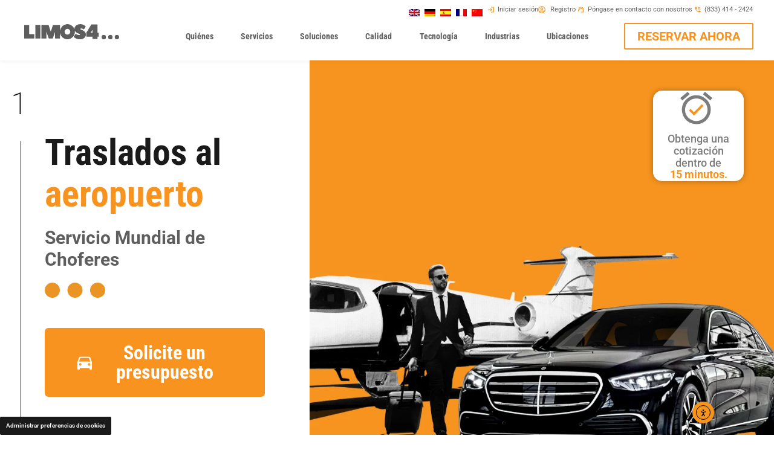

--- FILE ---
content_type: text/html; charset=UTF-8
request_url: https://www.limos4.com/es/traslado-al-aeropuerto
body_size: 82097
content:
<!DOCTYPE html>
<html lang="es-ES">
<head>
<meta charset="UTF-8">
<meta name="viewport" content="width=device-width, initial-scale=1">
	<link rel="profile" href="//gmpg.org/xfn/11"> 
	<script
				type="text/javascript"
				src="//app.termly.io/resource-blocker/22e8099d-3937-4183-980c-cd531683e0c4?autoBlock=on">
			</script><meta name='robots' content='index, follow, max-image-preview:large, max-snippet:-1, max-video-preview:-1' />

	<!-- This site is optimized with the Yoast SEO Premium plugin v26.7 (Yoast SEO v26.7) - https://yoast.com/wordpress/plugins/seo/ -->
	<title>Traslado al aeropuerto - Limos4</title>
<link data-rocket-preload as="style" href="//fonts.googleapis.com/css?family=Roboto%3A400%2C&#038;display=swap" rel="preload">
<link href="//fonts.googleapis.com/css?family=Roboto%3A400%2C&#038;display=swap" media="print" onload="this.media=&#039;all&#039;" rel="stylesheet">
<style id="wpr-usedcss">.termly-styles-root-c983a8{display:flex;align-items:center;gap:.75rem;background:#003afa;color:#fff;font-family:Helvetica,Arial,sans-serif;font-size:15px;padding:1rem;border-radius:5px;box-shadow:0 4px 10px rgba(0,50,123,.1);max-width:500px;min-width:300px}.termly-styles-icon-a48563{flex-shrink:0;display:flex;align-items:center;justify-content:center}.termly-styles-message-de0184{flex:1;line-height:1.5}.termly-styles-link-e082d3{color:#fff;text-decoration:none;margin-left:.25rem;display:inline-flex;align-items:center;justify-content:center}.termly-styles-questionMark-a4de7b{display:inline-flex;align-items:center;justify-content:center;width:20px;height:20px;background:#fff;border-radius:50%;color:#000;font-weight:700;font-size:.875rem;line-height:1}.termly-styles-closeButton-fd2f37{background:0 0;border:none;color:#fff;cursor:pointer;font-size:1.5rem;line-height:1;padding:0;width:1.5rem;height:1.5rem;display:flex;align-items:center;justify-content:center;opacity:.7;transition:opacity .2s}.termly-styles-closeButton-fd2f37:hover{opacity:1}.termly-styles-closeButton-fd2f37:focus{outline:#fff solid 2px;outline-offset:2px}.termly-styles-module-primary-c223ae{color:#4672ff}.termly-styles-module-secondary-b4b905{color:#00c999}.termly-styles-module-dangerous-be20a5{color:#ed7474}.termly-styles-module-root-aecb0e{font-size:.875em;font-family:Roboto,"Open Sans",Helvetica,Arial}.termly-styles-module-root-aecb0e.termly-styles-module-disabled-e3ea5b{opacity:.5;cursor:not-allowed}.termly-styles-module-root-aecb0e:not(.termly-styles-module-disabled-e3ea5b){cursor:pointer}.termly-styles-module-outline-fc7224{border-width:1px;border-radius:3px;border-style:solid;background:#fff;padding:.625em 2em}.termly-styles-module-outline-fc7224.termly-styles-module-primary-c223ae{border-color:#4672ff}.termly-styles-module-outline-fc7224.termly-styles-module-secondary-b4b905{border-color:#00c999}.termly-styles-module-outline-fc7224.termly-styles-module-dangerous-be20a5{border-color:#ed7474}.termly-styles-module-solid-aab01d{border-width:1px;border-radius:3px;border-style:solid;color:#fff;padding:.625em 2em}.termly-styles-module-solid-aab01d.termly-styles-module-primary-c223ae{border-color:#4672ff;background:#4672ff}.termly-styles-module-solid-aab01d.termly-styles-module-secondary-b4b905{border-color:#00c999;background:#00c999}.termly-styles-module-solid-aab01d.termly-styles-module-dangerous-be20a5{border-color:#ed7474;background:#ed7474}.termly-styles-module-text-f75ba3{border:none;background:rgba(0,0,0,0);padding:0}.termly-styles-module-root-aef0a2{display:flex;font-family:Roboto,"Open Sans",Helvetica,Arial;gap:8px}.termly-styles-module-root-aef0a2.termly-styles-module-disabled-a839ea{cursor:not-allowed;opacity:.5}.termly-styles-module-root-aef0a2:not(.termly-styles-module-disabled-a839ea){cursor:pointer}.termly-styles-module-checkbox-c3023c{background-color:#fff;width:18px;height:18px;border:1px solid #e1e3e6;border-radius:3px;display:flex;flex:0 0 18px;background-repeat:no-repeat;background-position:center}.termly-styles-module-checkbox-c3023c.termly-styles-module-checked-aa9668{background-image:url([data-uri])}.termly-styles-module-checkbox-c3023c.termly-styles-module-indeterminate-a7e282{background-image:url([data-uri])}.termly-styles-module-input-e009d9{display:none}.termly-styles-module-label-bfef05{display:flex;align-items:center;min-width:0}.termly-styles-module-root-db581f{border-radius:3px;border:1px solid #ced4da;color:#363840;font-size:inherit;line-height:1.429;padding:.714em 1.0714em}.termly-styles-module-root-b65dea{height:100%}.termly-styles-module-spinner-cf4f35{animation:2s linear infinite termly-styles-module-rotate-f68cf1;z-index:2;position:relative;width:100%;height:100%;display:flex}.termly-styles-module-spinner-cf4f35 .termly-styles-module-path-e6874b{stroke:var(--loading-circle-color,hsl(210,70%,75%));stroke-linecap:round;animation:1.5s ease-in-out infinite termly-styles-module-dash-e05a10}@keyframes termly-styles-module-rotate-f68cf1{100%{transform:rotate(360deg)}}@keyframes termly-styles-module-dash-e05a10{0%{stroke-dasharray:1,150;stroke-dashoffset:0}50%{stroke-dasharray:90,150;stroke-dashoffset:-35}100%{stroke-dasharray:90,150;stroke-dashoffset:-124}}.termly-styles-module-root-c548f1{display:flex;font-family:Roboto,"Open Sans",Helvetica,Arial;gap:5px}.termly-styles-module-root-c548f1.termly-styles-module-disabled-ac02d8{cursor:not-allowed}.termly-styles-module-root-c548f1:not(.termly-styles-module-disabled-ac02d8){cursor:pointer}.termly-styles-module-input-acbcfa{display:none}.termly-styles-module-radio-e6a0b1{width:15px;height:15px;border-radius:9px;border:1px solid #ced0da;background-image:linear-gradient(to top,#f2f4fb,#feffff);display:flex;justify-content:center;align-items:center}.termly-styles-module-radio-e6a0b1.termly-styles-module-checked-a4cedc .termly-styles-module-radio__inner-d08c41{width:7px;height:7px;border-radius:4px;background-color:#239eeb}.termly-styles-module-radio-e6a0b1.termly-styles-module-disabled-ac02d8{opacity:.5}.termly-styles-module-root-a0ea7f{display:flex;flex-direction:row;font-size:1rem;font-family:Roboto,"Open Sans",Helvetica,Arial;background:#e6e7e8;align-items:center;justify-content:center;container:holder/size;flex:1;height:100%}.termly-styles-module-shadowBox-fff901{background:var(--termly-theme-background-color);border-radius:5px;border:1px solid #ddd;box-shadow:0 0 15px rgba(0,0,0,.15);display:inline-flex;flex-direction:column;max-width:32em;min-width:min-content;padding:2em;gap:1em}.termly-styles-module-title-b31e43{color:var(--termly-theme-color);font-size:1.25em;font-weight:500;line-height:1}.termly-styles-module-content-f5be7c{color:var(--termly-theme-color);font-size:var(--termly-theme-font-size);line-height:1.75}.termly-styles-module-buttons-e4250e{display:flex;justify-content:center;gap:.5em}.termly-styles-module-buttons-e4250e>*{font-weight:600;font-size:var(--termly-theme-font-size);width:100%}.termly-styles-module-buttons-e4250e .termly-styles-module-acceptButton-b04512{background:var(--termly-theme-button-background-color);border-color:var(--termly-theme-button-background-color)!important;color:var(--termly-theme-button-text-color)!important}.termly-styles-module-buttons-e4250e .termly-styles-module-prefsButton-c1a9b2{background:rgba(0,0,0,0);border-color:var(--termly-theme-color)!important;color:var(--termly-theme-color)!important}@container holder (height < 155px){.termly-styles-module-shadowBox-fff901{padding:6cqb;display:inline-flex;gap:.5em}.termly-styles-module-acceptButton-b04512{width:auto!important;padding:3cqb 6cqb;font-size:9cqb}.termly-styles-module-content-f5be7c{font-size:9cqb}.termly-styles-module-prefsButton-c1a9b2,.termly-styles-module-title-b31e43,.termly-styles-module-toAllowContent-f3c279{display:none}}@container holder (width < 197px){.termly-styles-module-buttons-e4250e .termly-styles-module-prefsButton-c1a9b2{display:none}}img:is([sizes=auto i],[sizes^="auto," i]){contain-intrinsic-size:3000px 1500px}address,blockquote,body,dd,dl,dt,fieldset,figure,h1,h2,h3,h4,h5,h6,hr,html,iframe,legend,li,ol,p,pre,textarea,ul{border:0;font-size:100%;font-style:inherit;font-weight:inherit;margin:0;outline:0;padding:0;vertical-align:baseline}html{-webkit-text-size-adjust:100%;-ms-text-size-adjust:100%}body{margin:0}main,nav{display:block}progress{display:inline-block;vertical-align:baseline}a{background-color:transparent}a:active{outline:0}a,a:focus,a:hover,a:visited{text-decoration:none}abbr[title]{border-bottom:1px dotted}dfn{font-style:italic}mark{background:#ff0;color:#000}small{font-size:80%}sub,sup{font-size:75%;line-height:0;position:relative;vertical-align:baseline}sup{top:-.5em}sub{bottom:-.25em}img{border:0}svg:not(:root){overflow:hidden}figure{margin:0}hr{box-sizing:content-box;height:0}pre{overflow:auto}code,kbd,pre,samp{font-size:1em}button,input,optgroup,select,textarea{color:inherit;font:inherit;margin:0}button{overflow:visible}button,select{text-transform:none}button,html input[type=button],input[type=reset],input[type=submit]{-webkit-appearance:button;cursor:pointer}button[disabled],html input[disabled]{cursor:default}button::-moz-focus-inner,input::-moz-focus-inner{border:0;padding:0}input{line-height:normal}input[type=checkbox],input[type=radio]{box-sizing:border-box;padding:0}input[type=number]::-webkit-inner-spin-button,input[type=number]::-webkit-outer-spin-button{height:auto}input[type=search]{-webkit-appearance:textfield;box-sizing:content-box}.search .search-submit{padding:10px 15px;border-radius:2px;line-height:1.85714285714286;border:0}input[type=search]::-webkit-search-cancel-button,input[type=search]::-webkit-search-decoration{-webkit-appearance:none}fieldset{border:1px solid var(--ast-border-color);margin:0;padding:.35em .625em .75em}legend{border:0;padding:0}fieldset legend{margin-bottom:1.5em;padding:0 .5em}textarea{overflow:auto}optgroup{font-weight:700}table{border-collapse:collapse;border-spacing:0}td,th{padding:0}.ast-container{max-width:100%}.ast-container{margin-left:auto;margin-right:auto;padding-left:20px;padding-right:20px}.ast-container::after{content:"";display:table;clear:both}h1,h2,h3,h4,h5,h6{clear:both}h1{color:#808285;font-size:2em;line-height:1.2}h2{color:#808285;font-size:1.7em;line-height:1.3}h3{color:#808285;font-size:1.5em;line-height:1.4}h4{color:#808285;line-height:1.5;font-size:1.3em}h5{color:#808285;line-height:1.6;font-size:1.2em}h6{color:#808285;line-height:1.7;font-size:1.1em}html{box-sizing:border-box}*,:after,:before{box-sizing:inherit}body{color:#808285;background:#fff;font-style:normal}ol,ul{margin:0 0 1.5em 3em}ul{list-style:disc}ol{list-style:decimal}li>ol,li>ul{margin-bottom:0;margin-left:1.5em}dt{font-weight:600}dd{margin:0 1.5em 1em}b,strong{font-weight:700}cite,dfn,em,i{font-style:italic}blockquote,q{quotes:"" ""}blockquote:after,blockquote:before,q:after,q:before{content:""}blockquote{border-left:5px solid var(--ast-border-color);padding:20px;font-size:1.2em;font-style:italic;margin:0 0 1.5em;position:relative}address{margin:0 0 1.5em}address,cite{font-style:italic}abbr,acronym{border-bottom:1px dotted #666;cursor:help}pre{background:var(--ast-code-block-background);font-family:"Courier 10 Pitch",Courier,monospace;margin-bottom:1.6em;overflow:auto;max-width:100%;padding:1.6em}code,kbd,tt,var{font:1em Monaco,Consolas,"Andale Mono","DejaVu Sans Mono",monospace}img{height:auto;max-width:100%}hr{background-color:#ccc;border:0;height:1px;margin-bottom:1.5em}.button,button,input,select,textarea{color:#808285;font-weight:400;font-size:100%;margin:0;vertical-align:baseline}button,input{line-height:normal}big{font-size:125%}ins,mark{background:0 0;text-decoration:none}table,td,th{border:1px solid var(--ast-border-color)}table{border-collapse:separate;border-spacing:0;border-width:1px 0 0 1px;margin:0 0 1.5em;width:100%}th{font-weight:600}td,th{padding:.7em 1em;border-width:0 1px 1px 0}.button,button,input[type=button],input[type=reset],input[type=submit]{border:1px solid;border-color:var(--ast-border-color);border-radius:2px;background:#e6e6e6;padding:.6em 1em .4em;color:#fff}.button:focus,.button:hover,button:focus,button:hover,input[type=button]:focus,input[type=button]:hover,input[type=reset]:focus,input[type=reset]:hover,input[type=submit]:focus,input[type=submit]:hover{color:#fff;border-color:var(--ast-border-color)}.button:active,.button:focus,button:active,button:focus,input[type=button]:active,input[type=button]:focus,input[type=reset]:active,input[type=reset]:focus,input[type=submit]:active,input[type=submit]:focus{border-color:var(--ast-border-color);outline:0}input[type=email],input[type=password],input[type=search],input[type=tel],input[type=text],input[type=url],textarea{color:#666;border:1px solid var(--ast-border-color);border-radius:2px;-webkit-appearance:none}input[type=email]:focus,input[type=password]:focus,input[type=search]:focus,input[type=tel]:focus,input[type=text]:focus,input[type=url]:focus,textarea:focus{color:#111}textarea{padding-left:3px;width:100%}a{color:#4169e1}a:focus,a:hover{color:#191970}a:focus{outline:dotted thin}a:hover{outline:0}.screen-reader-text{border:0;clip:rect(1px,1px,1px,1px);height:1px;margin:-1px;overflow:hidden;padding:0;position:absolute;width:1px;word-wrap:normal!important}.screen-reader-text:focus{background-color:#f1f1f1;border-radius:2px;box-shadow:0 0 2px 2px rgba(0,0,0,.6);clip:auto!important;color:#21759b;display:block;font-size:12.25px;font-size:.875rem;height:auto;left:5px;line-height:normal;padding:15px 23px 14px;text-decoration:none;top:5px;width:auto;z-index:100000}#primary:after,#primary:before,#secondary:after,#secondary:before,.ast-container:after,.ast-container:before,.clear:after,.clear:before,.site-content:after,.site-content:before,.site-header:after,.site-header:before{content:"";display:table}#primary:after,#secondary:after,.ast-container:after,.clear:after,.site-content:after,.site-header:after{clear:both}embed,iframe,object{max-width:100%}::selection{color:#fff;background:#0274be}body{-webkit-font-smoothing:antialiased;-moz-osx-font-smoothing:grayscale}body:not(.logged-in){position:relative}#page{position:relative}a,a:focus{text-decoration:none}.secondary a *,.site-header a *,a{transition:all .2s linear}img{vertical-align:middle}p{margin-bottom:1.75em}blockquote{margin:1.5em 1em 1.5em 3em;font-size:1.1em;line-height:inherit;position:relative}.button,input[type=button],input[type=submit]{border-radius:0;padding:18px 30px;border:0;box-shadow:none;text-shadow:none}.button:hover,input[type=button]:hover,input[type=submit]:hover{box-shadow:none}.button:active,.button:focus,input[type=button]:active,input[type=button]:focus,input[type=submit]:active,input[type=submit]:focus{box-shadow:none}.search-form .search-field{outline:0}.ast-search-menu-icon{position:relative;z-index:3}.site .skip-link{background-color:#f1f1f1;box-shadow:0 0 1px 1px rgba(0,0,0,.2);color:#21759b;display:block;font-family:Montserrat,"Helvetica Neue",sans-serif;font-size:14px;font-weight:700;left:-9999em;outline:0;padding:15px 23px 14px;text-decoration:none;text-transform:none;top:-9999em}.site .skip-link:focus{clip:auto;height:auto;left:6px;top:7px;width:auto;z-index:100000;outline:dotted thin}input,select{line-height:1}body,button,input[type=button],input[type=submit],textarea{line-height:1.85714285714286}body{background-color:#fff}#page{display:block}#primary,#secondary{display:block;position:relative;float:left;width:100%}#primary{margin:4em 0}.ast-page-builder-template .site-content #primary{padding:0;margin:0}.ast-search-icon .astra-search-icon{font-size:1.3em}.main-navigation{height:100%;-js-display:inline-flex;display:inline-flex}.main-navigation ul{list-style:none;margin:0;padding-left:0;position:relative}.ast-header-break-point .main-navigation{padding-left:0}.ast-header-break-point .main-navigation ul .menu-item .menu-link{padding:0 20px;display:inline-block;width:100%;border:0;border-bottom-width:1px;border-style:solid;border-color:var(--ast-border-color)}.ast-header-break-point .main-navigation .sub-menu .menu-item .menu-link{padding-left:30px}.ast-header-break-point .main-navigation .sub-menu .menu-item .menu-item .menu-link{padding-left:40px}.ast-header-break-point .main-navigation .sub-menu .menu-item .menu-item .menu-item .menu-link{padding-left:50px}.ast-header-break-point .main-navigation .sub-menu .menu-item .menu-item .menu-item .menu-item .menu-link{padding-left:60px}.ast-header-break-point .dropdown-menu-toggle{display:none}.ast-button-wrap{display:inline-block}.ast-button-wrap button{box-shadow:none;border:none}.ast-button-wrap .menu-toggle{padding:0;width:2.2em;height:2.1em;font-size:1.5em;font-weight:400;border-radius:2px;-webkit-font-smoothing:antialiased;-moz-osx-font-smoothing:grayscale;border-radius:2px;vertical-align:middle;line-height:1.85714285714286}.ast-button-wrap .menu-toggle.main-header-menu-toggle{padding:0 .5em;width:auto;text-align:center}.ast-button-wrap .menu-toggle:focus{outline:dotted thin}.site-header .menu-link *{transition:none}.ast-header-break-point .main-header-bar-navigation{flex:auto}.sticky{display:block}body{overflow-x:hidden}.widget{margin:0 0 2.8em}.widget:last-child{margin-bottom:0}.widget select{max-width:100%}.widget ul{margin:0;list-style-type:none}.site-header-section{height:100%;min-height:0;align-items:center}.site-header-section>*{padding:0 10px}.site-header-section>div:first-child{padding-left:0}.site-header-section>div:last-child{padding-right:0}.site-header-section .ast-builder-menu{align-items:center}.main-header-bar .main-header-bar-navigation{height:100%}.ast-nav-menu .sub-menu{line-height:1.45}.ast-builder-menu .main-navigation{padding:0}.ast-builder-menu .main-navigation>ul{align-self:center}.ast-header-break-point #ast-mobile-header{display:block}.ast-header-break-point .main-header-bar-navigation{line-height:3}.ast-header-break-point .main-header-bar-navigation .menu-item-has-children>.ast-menu-toggle{display:inline-block;position:absolute;font-size:inherit;top:0;right:20px;cursor:pointer;-webkit-font-smoothing:antialiased;-moz-osx-font-smoothing:grayscale;padding:0 .907em;font-weight:400;line-height:inherit}.ast-header-break-point .main-header-bar-navigation .menu-item-has-children .sub-menu{display:none}.ast-header-break-point .ast-nav-menu .sub-menu{line-height:3}.ast-hfb-header.ast-header-break-point .main-header-bar-navigation{width:100%;margin:0}.ast-mobile-header-wrap .ast-button-wrap .menu-toggle.main-header-menu-toggle{-js-display:flex;display:flex;align-items:center;width:auto;height:auto}.ast-button-wrap .menu-toggle.main-header-menu-toggle{padding:.5em;align-items:center;-js-display:flex;display:flex}.site-header{z-index:99;position:relative}.main-header-bar{background-color:#fff;border-bottom-color:var(--ast-border-color);border-bottom-style:solid}.ast-header-break-point .main-header-bar{border:0}.ast-header-break-point .main-header-bar{border-bottom-color:var(--ast-border-color);border-bottom-style:solid}.main-header-bar{margin-left:auto;margin-right:auto}.site-branding{line-height:1;align-self:center}.ast-menu-toggle{display:none;background:0 0;color:inherit;border-style:dotted;border-color:transparent}.ast-menu-toggle:focus,.ast-menu-toggle:hover{background:0 0;border-color:inherit;color:inherit}.ast-menu-toggle:focus{outline:dotted thin}.ast-main-header-nav-open .main-header-bar{padding-bottom:0}.main-header-bar{z-index:4;position:relative}.main-header-bar .main-header-bar-navigation:empty{padding:0}.main-header-bar .main-header-bar-navigation .sub-menu{line-height:1.45}.main-header-bar .main-header-bar-navigation .menu-item-has-children>.menu-link:after{line-height:normal}.ast-site-identity{padding:1em 0}.ast-header-break-point .ast-site-identity{width:100%}.ast-header-break-point .main-header-bar{display:block;line-height:3}.ast-header-break-point .main-header-bar .main-header-bar-navigation{line-height:3}.ast-header-break-point .main-header-bar .main-header-bar-navigation .sub-menu{line-height:3}.ast-header-break-point .main-header-bar .main-header-bar-navigation .menu-item-has-children .sub-menu{display:none}.ast-header-break-point .main-header-bar .main-header-bar-navigation .menu-item-has-children>.ast-menu-toggle{display:inline-block;position:absolute;font-size:inherit;top:-1px;right:20px;cursor:pointer;-webkit-font-smoothing:antialiased;-moz-osx-font-smoothing:grayscale;padding:0 .907em;font-weight:400;line-height:inherit;transition:all .2s}.ast-header-break-point .main-header-bar .main-header-bar-navigation .ast-submenu-expanded>.ast-menu-toggle::before{transform:rotateX(180deg)}.ast-header-break-point .main-navigation{display:block;width:100%}.ast-header-break-point .main-navigation ul ul{left:auto;right:auto}.ast-header-break-point .main-navigation .widget{margin-bottom:1em}.ast-header-break-point .main-navigation .widget li{width:auto}.ast-header-break-point .main-navigation .widget:last-child{margin-bottom:0}.ast-header-break-point .main-header-bar-navigation{width:calc(100% + 40px);margin:0 -20px}.ast-header-break-point .ast-builder-menu{width:100%}input[type=email],input[type=number],input[type=password],input[type=reset],input[type=search],input[type=tel],input[type=text],input[type=url],select,textarea{color:#666;padding:.75em;height:auto;border-width:1px;border-style:solid;border-color:var(--ast-border-color);border-radius:2px;background:var(--ast-comment-inputs-background);box-shadow:none;box-sizing:border-box;transition:all .2s linear}input[type=email]:focus,input[type=password]:focus,input[type=reset]:focus,input[type=search]:focus,input[type=tel]:focus,input[type=text]:focus,input[type=url]:focus,select:focus,textarea:focus{background-color:#fff;border-color:var(--ast-border-color);box-shadow:none}input[type=button],input[type=button]:focus,input[type=button]:hover,input[type=reset],input[type=reset]:focus,input[type=reset]:hover,input[type=submit],input[type=submit]:focus,input[type=submit]:hover{box-shadow:none}textarea{width:100%}input[type=search]:focus{outline:dotted thin}.astra-dark-mode-enable input[type=email],.astra-dark-mode-enable input[type=number],.astra-dark-mode-enable input[type=password],.astra-dark-mode-enable input[type=reset],.astra-dark-mode-enable input[type=search],.astra-dark-mode-enable input[type=tel],.astra-dark-mode-enable input[type=text],.astra-dark-mode-enable input[type=url],.astra-dark-mode-enable textarea{background-color:var(--ast-global-color-secondary,--ast-global-color-5);color:var(--ast-global-color-2)!important;border:1px solid var(--ast-border-color)}.astra-dark-mode-enable input[type=email]:focus,.astra-dark-mode-enable input[type=number]:focus,.astra-dark-mode-enable input[type=password]:focus,.astra-dark-mode-enable input[type=reset]:focus,.astra-dark-mode-enable input[type=search]:focus,.astra-dark-mode-enable input[type=tel]:focus,.astra-dark-mode-enable input[type=text]:focus,.astra-dark-mode-enable input[type=url]:focus,.astra-dark-mode-enable textarea:focus{border:1px solid var(--ast-global-color-0)!important;background-color:var(--ast-global-color-secondary,--ast-global-color-5)!important}.astra-dark-mode-enable select{background-color:var(--ast-global-color-secondary,--ast-global-color-5);border-color:var(--ast-border-color);color:var(--ast-global-color-2)}input[type=range]{-webkit-appearance:none;width:100%;margin:5.7px 0;padding:0;border:none}input[type=range]:focus{outline:0}input[type=range]::-webkit-slider-runnable-track{width:100%;height:8.6px;cursor:pointer;box-shadow:2.6px 2.6px .4px #ccc,0 0 2.6px #d9d9d9;background:rgba(255,255,255,.2);border-radius:13.6px;border:0 solid #fff}input[type=range]::-webkit-slider-thumb{box-shadow:0 0 0 rgba(255,221,0,.37),0 0 0 rgba(255,224,26,.37);border:7.9px solid #0274be;height:20px;width:20px;border-radius:50px;background:#0274be;cursor:pointer;-webkit-appearance:none;margin-top:-5.7px}input[type=range]:focus::-webkit-slider-runnable-track{background:rgba(255,255,255,.2)}input[type=range]::-moz-range-track{width:100%;height:8.6px;cursor:pointer;box-shadow:2.6px 2.6px .4px #ccc,0 0 2.6px #d9d9d9;background:rgba(255,255,255,.2);border-radius:13.6px;border:0 solid #fff}input[type=range]::-moz-range-thumb{box-shadow:0 0 0 rgba(255,221,0,.37),0 0 0 rgba(255,224,26,.37);border:7.9px solid #0274be;height:20px;width:20px;border-radius:50px;background:#0274be;cursor:pointer}input[type=range]::-ms-track{width:100%;height:8.6px;cursor:pointer;background:0 0;border-color:transparent;color:transparent}input[type=range]::-ms-fill-lower{background:rgba(199,199,199,.2);border:0 solid #fff;border-radius:27.2px;box-shadow:2.6px 2.6px .4px #ccc,0 0 2.6px #d9d9d9}input[type=range]::-ms-fill-upper{background:rgba(255,255,255,.2);border:0 solid #fff;border-radius:27.2px;box-shadow:2.6px 2.6px .4px #ccc,0 0 2.6px #d9d9d9}input[type=range]::-ms-thumb{box-shadow:0 0 0 rgba(255,221,0,.37),0 0 0 rgba(255,224,26,.37);border:7.9px solid #0274be;height:20px;width:20px;border-radius:50px;background:#0274be;cursor:pointer;height:8.6px}input[type=range]:focus::-ms-fill-lower{background:rgba(255,255,255,.2)}input[type=range]:focus::-ms-fill-upper{background:rgba(255,255,255,.2)}input[type=color]{border:none;width:100px;padding:0;height:30px;cursor:pointer}input[type=color]::-webkit-color-swatch-wrapper{padding:0;border:none}input[type=color]::-webkit-color-swatch{border:none}:root{--ast-post-nav-space:0;--ast-container-default-xlg-padding:6.67em;--ast-container-default-lg-padding:5.67em;--ast-container-default-slg-padding:4.34em;--ast-container-default-md-padding:3.34em;--ast-container-default-sm-padding:6.67em;--ast-container-default-xs-padding:2.4em;--ast-container-default-xxs-padding:1.4em;--ast-code-block-background:#EEEEEE;--ast-comment-inputs-background:#FAFAFA;--ast-normal-container-width:1200px;--ast-narrow-container-width:750px;--ast-blog-title-font-weight:normal;--ast-blog-meta-weight:inherit;--ast-global-color-primary:var(--ast-global-color-5);--ast-global-color-secondary:var(--ast-global-color-4);--ast-global-color-alternate-background:var(--ast-global-color-7);--ast-global-color-subtle-background:var(--ast-global-color-6);--ast-bg-style-guide:var(--ast-global-color-secondary,--ast-global-color-5);--ast-shadow-style-guide:0px 0px 4px 0 #00000057;--ast-global-dark-bg-style:#fff;--ast-global-dark-lfs:#fbfbfb;--ast-widget-bg-color:#fafafa;--ast-wc-container-head-bg-color:#fbfbfb;--ast-title-layout-bg:#eeeeee;--ast-search-border-color:#e7e7e7;--ast-lifter-hover-bg:#e6e6e6;--ast-gallery-block-color:#000;--srfm-color-input-label:var(--ast-global-color-2)}html{font-size:100%}a{color:#1a1a1a}a:focus,a:hover{color:#f7931e}body,button,input,select,textarea{font-family:Roboto,sans-serif;font-weight:400;font-size:16px;font-size:1rem;line-height:var(--ast-body-line-height,1.15em)}blockquote{color:#000}p{margin-bottom:0}h1{font-size:40px;font-size:2.5rem;line-height:1.4em}h2{font-size:32px;font-size:2rem;line-height:1.3em}h3{font-size:26px;font-size:1.625rem;line-height:1.3em}h4{font-size:24px;font-size:1.5rem;line-height:1.2em}h5{font-size:20px;font-size:1.25rem;line-height:1.2em}h6{font-size:16px;font-size:1rem;line-height:1.25em}::selection{background-color:#f7931e;color:#000}body,h1,h2,h3,h4,h5,h6{color:#1a1a1a}input:focus,input[type=email]:focus,input[type=password]:focus,input[type=reset]:focus,input[type=search]:focus,input[type=text]:focus,input[type=url]:focus,textarea:focus{border-color:#1a1a1a}input[type=checkbox]:checked,input[type=checkbox]:focus:checked,input[type=checkbox]:hover:checked,input[type=radio]:checked,input[type=range]::-webkit-slider-thumb,input[type=reset]{border-color:#1a1a1a;background-color:#1a1a1a;box-shadow:none}#cat option{color:#1a1a1a}.ast-search-menu-icon .search-form button.search-submit{padding:0 4px}.ast-search-menu-icon form.search-form{padding-right:0}.ast-search-menu-icon.slide-search input.search-field{width:0}.search-form input.search-field:focus{outline:0}#close:focus-visible,.ast-header-account-wrap:focus-visible,.ast-header-navigation-arrow:focus-visible,.ast-menu-toggle:focus-visible,.ast-search-menu-icon.slide-search a:focus-visible:focus-visible,.astra-search-icon:focus-visible,.button.search-submit:focus-visible,.site .skip-link:focus-visible,a:focus-visible{outline-style:dotted;outline-color:inherit;outline-width:thin}#ast-scroll-top:focus,input:focus,input[type=email]:focus,input[type=number]:focus,input[type=password]:focus,input[type=reset]:focus,input[type=search]:focus,input[type=text]:focus,input[type=url]:focus,textarea:focus{border-style:dotted;border-color:inherit;border-width:thin}input{outline:0}.site-logo-img img{transition:all .2s linear}.ast-page-builder-template .site-content>.ast-container{max-width:100%;padding:0}.ast-page-builder-template .site .site-content #primary{padding:0;margin:0}@media (max-width:921.9px){#ast-desktop-header{display:none}}.elementor-widget-heading h1.elementor-heading-title{line-height:1.4em}.elementor-widget-heading h2.elementor-heading-title{line-height:1.3em}.elementor-widget-heading h3.elementor-heading-title{line-height:1.3em}.elementor-widget-heading h4.elementor-heading-title{line-height:1.2em}.elementor-widget-heading h5.elementor-heading-title{line-height:1.2em}.elementor-widget-heading h6.elementor-heading-title{line-height:1.25em}.button,.menu-toggle,button,input#submit,input[type=button],input[type=reset],input[type=submit]{border-style:solid;border-top-width:0;border-right-width:0;border-left-width:0;border-bottom-width:0;color:#000;border-color:#f7931e;background-color:#f7931e;padding-top:10px;padding-right:40px;padding-bottom:10px;padding-left:40px;font-family:inherit;font-weight:inherit;line-height:1em}.menu-toggle:hover,button:focus,button:hover,input#submit:focus,input#submit:hover,input[type=button]:focus,input[type=button]:hover,input[type=reset]:focus,input[type=reset]:hover,input[type=submit]:focus,input[type=submit]:hover{color:#000;background-color:#f7931e;border-color:#f7931e}@media (min-width:544px){.ast-container{max-width:100%}}@media (max-width:921px){h1{font-size:30px}h2{font-size:25px}h3{font-size:20px}}@media (max-width:544px){.ast-search-menu-icon.ast-dropdown-active .search-field{width:170px}h1{font-size:30px}h2{font-size:25px}h3{font-size:20px}html{font-size:91.2%}}@media (max-width:921px){html{font-size:91.2%}}@font-face{font-family:Astra;src:url(https://www.limos4.com/wp-content/themes/astra/assets/fonts/astra.woff) format("woff"),url(https://www.limos4.com/wp-content/themes/astra/assets/fonts/astra.ttf) format("truetype"),url(https://www.limos4.com/wp-content/themes/astra/assets/fonts/astra.svg#astra) format("svg");font-weight:400;font-style:normal;font-display:swap}blockquote{padding:1.2em}:root{--ast-global-color-0:#0170B9;--ast-global-color-1:#3a3a3a;--ast-global-color-2:#3a3a3a;--ast-global-color-3:#4B4F58;--ast-global-color-4:#F5F5F5;--ast-global-color-5:#FFFFFF;--ast-global-color-6:#E5E5E5;--ast-global-color-7:#424242;--ast-global-color-8:#000000}:root{--ast-border-color:#dddddd}h1,h2,h3,h4,h5,h6{color:var(--ast-global-color-2)}.elementor-widget-heading .elementor-heading-title{margin:0}.elementor-page .ast-menu-toggle{color:unset!important;background:unset!important}body .elementor hr{background-color:#ccc;margin:0}.elementor-template-full-width .ast-container{display:block}.elementor-screen-only,.screen-reader-text,.screen-reader-text span{top:0!important}.ast-header-break-point .main-header-bar{border-bottom-width:1px}.ast-header-break-point .ast-mobile-header-wrap .main-header-bar-navigation .menu-item-has-children>.ast-menu-toggle::before,.ast-header-break-point .main-header-bar .main-header-bar-navigation .menu-item-has-children>.ast-menu-toggle::before{font-weight:700;content:"\e900";font-family:Astra;text-decoration:inherit;display:inline-block}.ast-header-break-point .main-navigation ul.sub-menu .menu-item .menu-link:before{content:"\e900";font-family:Astra;font-size:.65em;text-decoration:inherit;display:inline-block;transform:translate(0,-2px) rotateZ(270deg);margin-right:5px}.astra-search-icon::before{content:"\e8b6";font-family:Astra;font-style:normal;font-weight:400;text-decoration:inherit;text-align:center;-webkit-font-smoothing:antialiased;-moz-osx-font-smoothing:grayscale;z-index:3}.main-header-bar .main-header-bar-navigation .menu-item-has-children>a:after,.menu-item-has-children .ast-header-navigation-arrow:after{content:"\e900";display:inline-block;font-family:Astra;font-size:.6rem;font-weight:700;text-rendering:auto;-webkit-font-smoothing:antialiased;-moz-osx-font-smoothing:grayscale;margin-left:10px;line-height:normal}.menu-item-has-children .sub-menu .ast-header-navigation-arrow:after{margin-left:0}.ast-header-break-point .main-header-bar-navigation .menu-item-has-children>.menu-link:after{display:none}@media (min-width:922px){#ast-mobile-header{display:none}.ast-container{max-width:1240px}.main-header-bar{border-bottom-width:1px}.ast-builder-menu .main-navigation>ul>li:last-child a{margin-right:0}}.ast-desktop-header-content>*,.ast-mobile-header-content>*{padding:10px 0;height:auto}.ast-desktop-header-content>:first-child,.ast-mobile-header-content>:first-child{padding-top:10px}.ast-desktop-header-content>.ast-builder-menu,.ast-mobile-header-content>.ast-builder-menu{padding-top:0}.ast-desktop-header-content>:last-child,.ast-mobile-header-content>:last-child{padding-bottom:0}.ast-desktop-header-content .main-header-bar-navigation .ast-submenu-expanded>.ast-menu-toggle::before{transform:rotateX(180deg)}#ast-desktop-header .ast-desktop-header-content,.ast-desktop-header-content .ast-search-icon,.ast-main-header-nav-open.ast-popup-nav-open .ast-desktop-header-content,.ast-main-header-nav-open.ast-popup-nav-open .ast-mobile-header-wrap .ast-mobile-header-content,.ast-mobile-header-content .ast-search-icon,.ast-mobile-header-wrap .ast-mobile-header-content{display:none}.ast-main-header-nav-open.ast-header-break-point #ast-desktop-header .ast-desktop-header-content,.ast-main-header-nav-open.ast-header-break-point .ast-mobile-header-wrap .ast-mobile-header-content{display:block}.ast-desktop-header-content .ast-search-menu-icon,.ast-desktop-header-content .ast-search-menu-icon.slide-search,.ast-mobile-header-content .ast-search-menu-icon,.ast-mobile-header-content .ast-search-menu-icon.slide-search{width:100%;position:relative;display:block;right:auto;transform:none}.ast-desktop-header-content .ast-search-menu-icon .search-form,.ast-desktop-header-content .ast-search-menu-icon.slide-search .search-form,.ast-mobile-header-content .ast-search-menu-icon .search-form,.ast-mobile-header-content .ast-search-menu-icon.slide-search .search-form{right:0;visibility:visible;opacity:1;position:relative;top:auto;transform:none;padding:0;display:block;overflow:hidden}.ast-desktop-header-content .ast-search-menu-icon .search-field,.ast-mobile-header-content .ast-search-menu-icon .search-field{width:100%;padding-right:5.5em}.ast-desktop-header-content .ast-search-menu-icon .search-submit,.ast-mobile-header-content .ast-search-menu-icon .search-submit{display:block;position:absolute;height:100%;top:0;right:0;padding:0 1em;border-radius:0}.ast-desktop-header-content,.ast-mobile-header-wrap .ast-mobile-header-content{background-color:#fff}.ast-desktop-header-content>*,.ast-desktop-popup-content>*,.ast-mobile-header-content>*,.ast-mobile-popup-content>*{padding-top:0;padding-bottom:0}:root{--e-global-color-astglobalcolor0:#0170B9;--e-global-color-astglobalcolor1:#3a3a3a;--e-global-color-astglobalcolor2:#3a3a3a;--e-global-color-astglobalcolor3:#4B4F58;--e-global-color-astglobalcolor4:#F5F5F5;--e-global-color-astglobalcolor5:#FFFFFF;--e-global-color-astglobalcolor6:#E5E5E5;--e-global-color-astglobalcolor7:#424242;--e-global-color-astglobalcolor8:#000000}@font-face{font-family:Roboto;font-style:normal;font-weight:400;font-stretch:100%;font-display:swap;src:url(https://fonts.gstatic.com/s/roboto/v50/KFOMCnqEu92Fr1ME7kSn66aGLdTylUAMQXC89YmC2DPNWubEbVmUiAo.woff2) format('woff2');unicode-range:U+0000-00FF,U+0131,U+0152-0153,U+02BB-02BC,U+02C6,U+02DA,U+02DC,U+0304,U+0308,U+0329,U+2000-206F,U+20AC,U+2122,U+2191,U+2193,U+2212,U+2215,U+FEFF,U+FFFD}img.emoji{display:inline!important;border:none!important;box-shadow:none!important;height:1em!important;width:1em!important;margin:0 .07em!important;vertical-align:-.1em!important;background:0 0!important;padding:0!important}.wpml-ls-legacy-list-horizontal{border:1px solid transparent;padding:7px;clear:both}.wpml-ls-legacy-list-horizontal>ul{padding:0;margin:0!important;list-style-type:none}.wpml-ls-legacy-list-horizontal .wpml-ls-item{padding:0;margin:0;list-style-type:none;display:inline-block}.wpml-ls-legacy-list-horizontal a{display:block;text-decoration:none;padding:5px 10px 6px;line-height:1}.wpml-ls-legacy-list-horizontal a span{vertical-align:middle}.wpml-ls-legacy-list-horizontal .wpml-ls-flag{display:inline;vertical-align:middle}.wpml-ls-legacy-list-horizontal .wpml-ls-flag+span{margin-left:.4em}.rtl .wpml-ls-legacy-list-horizontal .wpml-ls-flag+span{margin-left:0;margin-right:.4em}@font-face{font-display:swap;font-family:Roboto;font-stretch:100%;font-style:normal;font-weight:400;src:url(https://www.limos4.com/wp-content/plugins/pojo-accessibility/assets/build/fonts/Roboto-400-latin.75e6c243.woff2) format("woff2");unicode-range:u+00??,u+0131,u+0152-0153,u+02bb-02bc,u+02c6,u+02da,u+02dc,u+0304,u+0308,u+0329,u+2000-206f,u+20ac,u+2122,u+2191,u+2193,u+2212,u+2215,u+feff,u+fffd}@font-face{font-display:swap;font-family:Roboto;font-stretch:100%;font-style:normal;font-weight:500;src:url(https://www.limos4.com/wp-content/plugins/pojo-accessibility/assets/build/fonts/Roboto-500-latin.75e6c243.woff2) format("woff2");unicode-range:u+00??,u+0131,u+0152-0153,u+02bb-02bc,u+02c6,u+02da,u+02dc,u+0304,u+0308,u+0329,u+2000-206f,u+20ac,u+2122,u+2191,u+2193,u+2212,u+2215,u+feff,u+fffd}@font-face{font-display:swap;font-family:Roboto;font-stretch:100%;font-style:normal;font-weight:600;src:url(https://www.limos4.com/wp-content/plugins/pojo-accessibility/assets/build/fonts/Roboto-600-latin.75e6c243.woff2) format("woff2");unicode-range:u+00??,u+0131,u+0152-0153,u+02bb-02bc,u+02c6,u+02da,u+02dc,u+0304,u+0308,u+0329,u+2000-206f,u+20ac,u+2122,u+2191,u+2193,u+2212,u+2215,u+feff,u+fffd}@font-face{font-display:swap;font-family:Roboto;font-stretch:100%;font-style:normal;font-weight:700;src:url(https://www.limos4.com/wp-content/plugins/pojo-accessibility/assets/build/fonts/Roboto-700-latin.75e6c243.woff2) format("woff2");unicode-range:u+00??,u+0131,u+0152-0153,u+02bb-02bc,u+02c6,u+02da,u+02dc,u+0304,u+0308,u+0329,u+2000-206f,u+20ac,u+2122,u+2191,u+2193,u+2212,u+2215,u+feff,u+fffd}a,a:visited{text-decoration:underline}*,::after,::before{box-sizing:border-box}a{text-decoration:none;background-color:transparent;-webkit-text-decoration-skip:objects}.htb-btn{display:inline-block;font-weight:400;text-align:center;white-space:nowrap;vertical-align:middle;-webkit-user-select:none;-moz-user-select:none;-ms-user-select:none;user-select:none;border:1px solid transparent;padding:.375rem .75rem;font-size:1rem;line-height:1.5;border-radius:.25rem;transition:background-color .15s ease-in-out,border-color .15s ease-in-out,box-shadow .15s ease-in-out}.htb-btn:focus,.htb-btn:hover{text-decoration:none}.htb-btn.htb-focus,.htb-btn:focus{outline:0;box-shadow:0 0 0 .2rem rgba(0,123,255,.25)}.htb-btn.disabled,.htb-btn:disabled{opacity:.65}.htb-btn:not([disabled]):not(.disabled).htb-active,.htb-btn:not([disabled]):not(.htb-disabled):active{background-image:none}.htb-fade{opacity:0;transition:opacity .15s linear}.htb-modal.htb-fade{display:none}.htb-modal.htb-fade.htb-show{display:block}.htb-fade.htb-show{opacity:1}.htb-collapse{display:none}.htb-collapse.htb-show{display:block}.htb-collapsing{position:relative;height:0;overflow:hidden;transition:height .35s ease}tr.htb-collapse.htb-show{display:table-row}tbody.htb-collapse.htb-show{display:table-row-group}@media (min-width:576px){.htb-alert{position:relative;padding:.75rem 1.25rem;margin-bottom:1rem;border:1px solid transparent;border-radius:.25rem}}@media (min-width:320px){.htb-close{float:right;font-size:1.5rem;font-weight:700;line-height:1;color:#000;text-shadow:0 1px 0 #fff;opacity:.5}.htb-close:focus,.htb-close:hover{color:#000;text-decoration:none;opacity:.75}button.htb-close{padding:0;background:0 0;border:0;-webkit-appearance:none}.htb-modal-open{overflow:hidden}.htb-modal{position:fixed;top:0;right:0;bottom:0;left:0;z-index:1050;display:none;overflow:hidden;outline:0}.htb-modal.htb-fade .htb-modal-dialog{transition:-webkit-transform .3s ease-out;transition:transform .3s ease-out;transition:transform .3s ease-out,-webkit-transform .3s ease-out;-webkit-transform:translate(0,-25%);transform:translate(0,-25%)}.htb-modal.htb-show .htb-modal-dialog{-webkit-transform:translate(0,0);transform:translate(0,0)}.htb-modal-open .htb-modal{overflow-x:hidden;overflow-y:auto}.htb-modal-dialog{position:relative;width:auto;margin:10px;pointer-events:none}.htb-modal-backdrop{position:fixed;top:0;right:0;bottom:0;left:0;z-index:1040;background-color:#000}.htb-modal-backdrop.htb-fade{opacity:0}.htb-modal-backdrop.htb-show{opacity:.5}.htb-modal-scrollbar-measure{position:absolute;top:-9999px;width:50px;height:50px;overflow:scroll}.htb-modal-dialog{max-width:500px;margin:30px auto}}.htb-tooltip{position:absolute;z-index:1070;display:block;margin:0;font-family:-apple-system,BlinkMacSystemFont,"Segoe UI",Roboto,"Helvetica Neue",Arial,sans-serif,"Apple Color Emoji","Segoe UI Emoji","Segoe UI Symbol";font-style:normal;font-weight:400;line-height:1.5;text-align:left;text-align:start;text-decoration:none;text-shadow:none;text-transform:none;letter-spacing:normal;word-break:normal;word-spacing:normal;white-space:normal;line-break:auto;font-size:.875rem;word-wrap:break-word;opacity:0}.htb-tooltip.htb-show{opacity:.9}.htb-tooltip .htb-arrow{position:absolute;display:block;width:5px;height:5px}.htb-tooltip .htb-arrow::before{position:absolute;border-color:transparent;border-style:solid}.htb-tooltip-inner{max-width:200px;padding:3px 8px;color:#fff;text-align:center;background-color:#000;border-radius:.25rem}.htb-popover{position:absolute;top:0;left:0;z-index:1060;display:block;max-width:276px;font-family:-apple-system,BlinkMacSystemFont,"Segoe UI",Roboto,"Helvetica Neue",Arial,sans-serif,"Apple Color Emoji","Segoe UI Emoji","Segoe UI Symbol";font-style:normal;font-weight:400;line-height:1.5;text-align:left;text-align:start;text-decoration:none;text-shadow:none;text-transform:none;letter-spacing:normal;word-break:normal;word-spacing:normal;white-space:normal;line-break:auto;font-size:.875rem;word-wrap:break-word;background-color:#fff;background-clip:padding-box;border:1px solid rgba(0,0,0,.2);border-radius:.3rem}.htb-popover .htb-arrow{position:absolute;display:block;width:.8rem;height:.4rem}.htb-popover .htb-arrow::after,.htb-popover .htb-arrow::before{position:absolute;display:block;border-color:transparent;border-style:solid}.htb-popover .htb-arrow::before{content:"";border-width:.8rem}.htb-popover .htb-arrow::after{content:"";border-width:.8rem}.htb-popover-header{padding:.5rem .75rem;margin-bottom:0;font-size:1rem;color:inherit;background-color:#f7f7f7;border-bottom:1px solid #ebebeb;border-top-left-radius:calc(.3rem - 1px);border-top-right-radius:calc(.3rem - 1px)}.htb-popover-header:empty{display:none}.htb-popover-body{padding:.5rem .75rem;color:#212529}@supports ((position:-webkit-sticky) or (position:sticky)){.htb-sticky-top{position:-webkit-sticky;position:sticky;top:0;z-index:1020}}.htb-alert{position:relative;padding:.75rem 1.25rem;margin-bottom:1rem;border:1px solid transparent;border-radius:.25rem}.far,.fas{-moz-osx-font-smoothing:grayscale;-webkit-font-smoothing:antialiased;display:inline-block;font-style:normal;font-variant:normal;text-rendering:auto;line-height:1}.fa-times:before{content:"\f00d"}.far{font-family:'Font Awesome 5 Free';font-weight:400}.fas{font-family:'Font Awesome 5 Free';font-weight:900}.animated{-webkit-animation-duration:1s;animation-duration:1s;-webkit-animation-fill-mode:both;animation-fill-mode:both}@-webkit-keyframes flash{50%,from,to{opacity:1}25%,75%{opacity:0}}@keyframes flash{50%,from,to{opacity:1}25%,75%{opacity:0}}.flash{-webkit-animation-name:flash;animation-name:flash}@-webkit-keyframes swing{20%{-webkit-transform:rotate3d(0,0,1,15deg);transform:rotate3d(0,0,1,15deg)}40%{-webkit-transform:rotate3d(0,0,1,-10deg);transform:rotate3d(0,0,1,-10deg)}60%{-webkit-transform:rotate3d(0,0,1,5deg);transform:rotate3d(0,0,1,5deg)}80%{-webkit-transform:rotate3d(0,0,1,-5deg);transform:rotate3d(0,0,1,-5deg)}to{-webkit-transform:rotate3d(0,0,1,0deg);transform:rotate3d(0,0,1,0deg)}}@keyframes swing{20%{-webkit-transform:rotate3d(0,0,1,15deg);transform:rotate3d(0,0,1,15deg)}40%{-webkit-transform:rotate3d(0,0,1,-10deg);transform:rotate3d(0,0,1,-10deg)}60%{-webkit-transform:rotate3d(0,0,1,5deg);transform:rotate3d(0,0,1,5deg)}80%{-webkit-transform:rotate3d(0,0,1,-5deg);transform:rotate3d(0,0,1,-5deg)}to{-webkit-transform:rotate3d(0,0,1,0deg);transform:rotate3d(0,0,1,0deg)}}.swing{-webkit-transform-origin:top center;transform-origin:top center;-webkit-animation-name:swing;animation-name:swing}@-webkit-keyframes fadeIn{from{opacity:0}to{opacity:1}}@keyframes fadeIn{from{opacity:0}to{opacity:1}}.fadeIn{-webkit-animation-name:fadeIn;animation-name:fadeIn;animation-duration:2s}@-webkit-keyframes fadeInUp{from{opacity:0;-webkit-transform:translate3d(0,100%,0);transform:translate3d(0,100%,0)}to{opacity:1;-webkit-transform:none;transform:none}}@keyframes fadeInUp{from{opacity:0;-webkit-transform:translate3d(0,100%,0);transform:translate3d(0,100%,0)}to{opacity:1;-webkit-transform:none;transform:none}}@-webkit-keyframes fadeOut{from{opacity:1}to{opacity:0}}@keyframes fadeOut{from{opacity:1}to{opacity:0}}.fadeOut{-webkit-animation-name:fadeOut;animation-name:fadeOut;animation-duration:2s}@-webkit-keyframes flip{from{-webkit-transform:perspective(400px) rotate3d(0,1,0,-360deg);transform:perspective(400px) rotate3d(0,1,0,-360deg);-webkit-animation-timing-function:ease-out;animation-timing-function:ease-out}40%{-webkit-transform:perspective(400px) translate3d(0,0,150px) rotate3d(0,1,0,-190deg);transform:perspective(400px) translate3d(0,0,150px) rotate3d(0,1,0,-190deg);-webkit-animation-timing-function:ease-out;animation-timing-function:ease-out}50%{-webkit-transform:perspective(400px) translate3d(0,0,150px) rotate3d(0,1,0,-170deg);transform:perspective(400px) translate3d(0,0,150px) rotate3d(0,1,0,-170deg);-webkit-animation-timing-function:ease-in;animation-timing-function:ease-in}80%{-webkit-transform:perspective(400px) scale3d(.95,.95,.95);transform:perspective(400px) scale3d(.95,.95,.95);-webkit-animation-timing-function:ease-in;animation-timing-function:ease-in}to{-webkit-transform:perspective(400px);transform:perspective(400px);-webkit-animation-timing-function:ease-in;animation-timing-function:ease-in}}@keyframes flip{from{-webkit-transform:perspective(400px) rotate3d(0,1,0,-360deg);transform:perspective(400px) rotate3d(0,1,0,-360deg);-webkit-animation-timing-function:ease-out;animation-timing-function:ease-out}40%{-webkit-transform:perspective(400px) translate3d(0,0,150px) rotate3d(0,1,0,-190deg);transform:perspective(400px) translate3d(0,0,150px) rotate3d(0,1,0,-190deg);-webkit-animation-timing-function:ease-out;animation-timing-function:ease-out}50%{-webkit-transform:perspective(400px) translate3d(0,0,150px) rotate3d(0,1,0,-170deg);transform:perspective(400px) translate3d(0,0,150px) rotate3d(0,1,0,-170deg);-webkit-animation-timing-function:ease-in;animation-timing-function:ease-in}80%{-webkit-transform:perspective(400px) scale3d(.95,.95,.95);transform:perspective(400px) scale3d(.95,.95,.95);-webkit-animation-timing-function:ease-in;animation-timing-function:ease-in}to{-webkit-transform:perspective(400px);transform:perspective(400px);-webkit-animation-timing-function:ease-in;animation-timing-function:ease-in}}.animated.flip{-webkit-backface-visibility:visible;backface-visibility:visible;-webkit-animation-name:flip;animation-name:flip}@-webkit-keyframes zoomIn{from{opacity:0;-webkit-transform:scale3d(.3,.3,.3);transform:scale3d(.3,.3,.3)}50%{opacity:1}}@keyframes zoomIn{from{opacity:0;-webkit-transform:scale3d(.3,.3,.3);transform:scale3d(.3,.3,.3)}50%{opacity:1}}@-webkit-keyframes slideInLeft{from{-webkit-transform:translate3d(-100%,0,0);transform:translate3d(-100%,0,0);visibility:visible}to{-webkit-transform:translate3d(0,0,0);transform:translate3d(0,0,0)}}@keyframes slideInLeft{from{-webkit-transform:translate3d(-100%,0,0);transform:translate3d(-100%,0,0);visibility:visible}to{-webkit-transform:translate3d(0,0,0);transform:translate3d(0,0,0)}}body:has(.htmega_mega_menu){overflow-x:hidden}span.ht-count{padding:28px 0;border:2px solid #18012c;border-radius:10px;width:139px;text-align:center}.htmega-testimonial-activation{z-index:1}.htmega-testimonal-nav.slick-slider{max-width:35%;width:100%;margin:0 auto}input,textarea{-webkit-transition:.3s ease-in-out;-moz-transition:.3s ease-in-out;-ms-transition:.3s ease-in-out;-o-transition:.3s ease-in-out;outline:0}.image-popup-vertical-fit svg{fill:#fff;width:20px}.htmega-player-container a{position:relative;display:inline-flex;align-items:center;gap:8px;transition:all .3s ease-in-out}.htmega-player-container .magnify-video-active *{line-height:initial}.htmega-player-container .magnify-video-active:hover{transform:scale(1.2);background:#18012c;color:#fff}a.magnify-video-active:focus{outline:0;border:none}.htmega-player-container .magnify-video-active i,.htmega-player-container .magnify-video-active img{position:relative;z-index:1}blockquote{margin:0}blockquote cite{font-family:Montserrat,sans-serif}.htmega-switcher-nav{display:inline-block!important;background:#eee;border-radius:30px;overflow:hidden}.htmega-switcher-nav span{display:inline-block;color:#444;font-size:14px;font-weight:600;text-transform:uppercase;padding:18px 32px;z-index:1;position:relative;font-family:Montserrat,sans-serif;cursor:pointer}.htmega-switcher-nav span i{margin-right:5px}.htmega-switcher-nav svg{width:20px;float:left;margin-right:8px}.htmega-switcher-nav span::before{height:100%;top:0;z-index:0;content:'';width:0;position:absolute;left:0;transition:all .3s ease-out;z-index:-1}.htmega-switcher-nav span.htb-active{color:#fff}.htmega-switcher-nav span.htb-active::before{width:100%;background-color:#ed552d}.htmega-tab-nav a{color:#575757;font-size:14px;font-weight:500;padding:0 16px;background:#fff0;line-height:34px;transition:.5s;margin:0 9px;margin-bottom:20px}.htmega-tab-nav svg{width:20px;float:left}.htmega-tab-nav a.htb-active{background:#575757;color:#fff}.htmega-tab-nav a i{margin-right:10px;width:30px;text-align:center;height:30px;display:flex;align-items:center;justify-content:center;border-radius:50px}.htb-show{transition:opacity .15s linear}.htb-popover-header{margin-top:0}.htb-popover h3.htb-popover-header{font-size:18px;font-weight:400;margin:0;line-height:1.3}.popover{max-width:330px;border:1px solid #e0e0e0;box-shadow:0 0 10px rgba(0,0,0,.1)}.alert{position:relative;padding:.75rem 1.25rem;margin-bottom:1rem;border:1px solid #fff0;border-radius:.25rem}.htmega_notify_area .alert span.htmega-close{cursor:pointer!important}.alert>i,.alert>svg{position:relative}.alert span.notify-message-content{position:relative}.htmega-thumbgallery-nav{text-align:center}.htmega-thumbgallery-for button.htmega-carosul-next{left:auto;right:30px}.htmega-thumbgallery-for .content{position:absolute;bottom:40px;left:0;background:rgba(0,86,255,.7);padding:10px 38px}.htmega-thumbgallery-for .content h2{margin:0;color:#fff;font-size:24px;line-height:1.3;font-weight:500;padding:0}.htmega-thumbgallery-for .content h4{font-size:13px;font-weight:400;line-height:1;margin:0;padding:0;color:#fff}.htmega-thumbgallery-nav.htmega-thumbgallery-nav{margin:-3px 0}.elementor-widget-htmega-scrollnavigation-addons .swiper-container{height:100vh;margin-left:auto;margin-right:auto;width:100%;overflow:hidden}.htmega-swiper-pagination .swiper-pagination-bullet{background:#000;border-radius:100%;display:inline-block;height:26px;opacity:1;width:26px;opacity:1!important}.htmega-swiper-pagination .swiper-pagination-bullet.swiper-pagination-bullet-active{background:#3746ad}.ht-post-grid-tab{display:-webkit-flex;display:-ms-flexbox;display:flex;-webkit-flex-wrap:wrap;-ms-flex-wrap:wrap;flex-wrap:wrap;-webkit-justify-content:flex-start;-ms-flex-pack:start;justify-content:space-between}.beer-slider input[type=range]{height:100%}.beer-slider{font-family:Montserrat,sans-serif;text-transform:uppercase;font-size:.75rem;letter-spacing:1px;margin-bottom:1.5rem;position:relative}.beer-slider::before{background:#fff0;content:"";height:100%;opacity:.35;position:absolute;right:0;top:0;width:100%}.htmega-carousel-activation{position:relative}#htmega-google-map{width:100%}@media (max-width:767px){.htmega-tab-nav a{margin:0 5px 10px}.htmega-testimonal-nav.slick-slider{max-width:100%}.elementor-widget-htmega-scrollnavigation-addons .swiper-slide{height:100vh!important}.elementor-widget-htmega-scrollnavigation-addons .swiper-container .swiper-wrapper .swiper-slide:first-child .elementor-image{display:block}.htmega-switcher-nav.nav{background:#fff0}}[class*=htmega-] svg{height:auto}[class*=htmega-] svg path{transition:all .3s ease-in-out}[class*=htmega-]>div{overflow-wrap:break-word;word-break:break-word}[class*=htmega-] [type=button]:focus,[class*=htmega-] [type=submit]:focus,[class*=htmega-] button:focus{outline:0}@media all and (max-width:768px){#content:before{content:""}}.ast-header-account-link.ast-account-action-login,.ast-header-break-point .ast-header-account-link{cursor:pointer;pointer-events:all}.main-header-bar .main-header-bar-navigation .ast-account-nav-menu{line-height:1.45}.ast-account-nav-menu{width:240px;background:#fff;left:-999em;position:absolute;top:0;z-index:99999;list-style:none;margin:0;padding-left:0;border:0;box-shadow:0 4px 10px -2px rgba(0,0,0,.1)}.ast-account-nav-menu .sub-menu{right:auto;top:0;margin-left:0}.ast-account-nav-menu .menu-item.focus>.sub-menu,.ast-account-nav-menu .menu-item:hover>.sub-menu{left:100%}.ast-account-nav-menu .menu-item .menu-link{padding:.9em 1em}.ast-account-nav-menu .menu-item{border-style:none}.ast-account-nav-menu .menu-item.menu-item-has-children>.menu-link:after{position:absolute;right:1em;top:50%;transform:translate(0,-50%) rotate(270deg)}.ast-header-account-wrap .menu-item:last-child>.menu-link{border-style:none}.ast-below-header-wrap .ast-search-box.header-cover #close,.ast-below-header-wrap .ast-search-box.header-cover .search-field{font-size:1.8em}.ast-below-header-wrap .ast-search-box.header-cover .search-submit{font-size:1.5em}.ast-search-box.full-screen,.ast-search-box.header-cover{display:none;opacity:0;transition:opacity .3s ease-in-out,display .3s ease-in-out;width:100%;height:100%}.ast-search-box.full-screen .search-field,.ast-search-box.header-cover .search-field{background:0 0;border:0;color:#fafafa;box-shadow:none;text-align:left;padding:0}.ast-search-box.full-screen .search-submit,.ast-search-box.header-cover .search-submit{background:var(--ast-fs-search-submit-background,0 0);padding:0;border-radius:50%;box-shadow:none;color:var(--ast-fs-search-text-color,#9e9e9e);transition:all .7s ease-In;outline:0;border:0;vertical-align:middle}.ast-search-box.full-screen #close,.ast-search-box.header-cover #close{color:#fafafa;transform:rotate(0);font-size:2em;cursor:pointer;z-index:9;font-weight:400}.ast-search-box.full-screen .search-field::-webkit-input-placeholder,.ast-search-box.header-cover .search-field::-webkit-input-placeholder{color:#fafafa}.ast-search-box.full-screen .search-field:-moz-placeholder,.ast-search-box.header-cover .search-field:-moz-placeholder{color:#fafafa}.ast-search-box.full-screen .search-field::-moz-placeholder,.ast-search-box.header-cover .search-field::-moz-placeholder{color:#fafafa}.ast-search-box.full-screen .search-field:-ms-input-placeholder,.ast-search-box.header-cover .search-field:-ms-input-placeholder{color:#fafafa}.ast-search-box.header-cover{position:absolute;background:rgba(25,25,25,.96);top:0;z-index:10}.ast-search-box.header-cover .search-field{font-size:2em;line-height:2;width:100%}.ast-search-box.header-cover .ast-container{position:relative}.ast-search-box.header-cover .close,.ast-search-box.header-cover .search-submit{display:inline-block}.ast-search-box.header-cover .search-submit{font-size:1.7em;margin-right:2em}.ast-search-box.header-cover #close{vertical-align:middle;backface-visibility:hidden}.ast-search-box.full-screen{position:fixed;background:rgba(25,25,25,.96);top:0;left:0;z-index:999}.ast-search-box.full-screen #close{position:absolute;color:#fafafa;right:1em;line-height:1;cursor:pointer;z-index:9;font-weight:400;font-size:2em;top:1.5em;backface-visibility:hidden}.ast-search-box.full-screen ::-webkit-input-placeholder{opacity:0}.ast-search-box.full-screen ::-moz-placeholder{opacity:0}.ast-search-box.full-screen :-ms-input-placeholder{opacity:0}.ast-search-box.full-screen :-moz-placeholder{opacity:0}@media (max-width:420px){.ast-search-box.full-screen ::-webkit-input-placeholder{opacity:1}.ast-search-box.full-screen ::-moz-placeholder{opacity:1}.ast-search-box.full-screen :-ms-input-placeholder{opacity:1}.ast-search-box.full-screen :-moz-placeholder{opacity:1}}.ast-hfb-header .ast-search-box.full-screen.full-screen ::-webkit-input-placeholder{opacity:.5}.ast-hfb-header .ast-search-box.full-screen.full-screen ::-moz-placeholder{opacity:.5}.ast-hfb-header .ast-search-box.full-screen.full-screen :-ms-input-placeholder{opacity:.5}.ast-hfb-header .ast-search-box.full-screen.full-screen :-moz-placeholder{opacity:.5}.iphone.full-screen,.ipod.full-screen{position:fixed!important}#content:before{content:"921";position:absolute;overflow:hidden;opacity:0;visibility:hidden}.ast-search-box.full-screen #close::before,.ast-search-box.header-cover #close::before{font-family:Astra;content:"\e5cd";display:inline-block;transition:transform .3s ease-in-out}:root{--direction-multiplier:1}body.rtl,html[dir=rtl]{--direction-multiplier:-1}.elementor-hidden{display:none}.elementor-screen-only,.screen-reader-text,.screen-reader-text span{height:1px;margin:-1px;overflow:hidden;padding:0;position:absolute;top:-10000em;width:1px;clip:rect(0,0,0,0);border:0}.elementor *,.elementor :after,.elementor :before{box-sizing:border-box}.elementor a{box-shadow:none;text-decoration:none}.elementor hr{background-color:transparent;margin:0}.elementor img{border:none;border-radius:0;box-shadow:none;height:auto;max-width:100%}.elementor .elementor-widget:not(.elementor-widget-text-editor):not(.elementor-widget-theme-post-content) figure{margin:0}.elementor embed,.elementor iframe,.elementor object,.elementor video{border:none;line-height:1;margin:0;max-width:100%;width:100%}.elementor .elementor-background-overlay{inset:0;position:absolute}.e-con-inner>.elementor-element.elementor-absolute,.e-con>.elementor-element.elementor-absolute,.elementor-widget-wrap>.elementor-element.elementor-absolute{position:absolute}.elementor-element.elementor-absolute{z-index:1}.elementor-element{--flex-direction:initial;--flex-wrap:initial;--justify-content:initial;--align-items:initial;--align-content:initial;--gap:initial;--flex-basis:initial;--flex-grow:initial;--flex-shrink:initial;--order:initial;--align-self:initial;align-self:var(--align-self);flex-basis:var(--flex-basis);flex-grow:var(--flex-grow);flex-shrink:var(--flex-shrink);order:var(--order)}.elementor-element:where(.e-con-full,.elementor-widget){align-content:var(--align-content);align-items:var(--align-items);flex-direction:var(--flex-direction);flex-wrap:var(--flex-wrap);gap:var(--row-gap) var(--column-gap);justify-content:var(--justify-content)}.elementor-invisible{visibility:hidden}.elementor-align-center{text-align:center}.elementor-align-right{text-align:right}.elementor-align-left{text-align:left}.elementor-align-center .elementor-button,.elementor-align-left .elementor-button,.elementor-align-right .elementor-button{width:auto}@media (max-width:1024px){.elementor-tablet-align-center{text-align:center}.elementor-tablet-align-left{text-align:left}.elementor-tablet-align-center .elementor-button,.elementor-tablet-align-left .elementor-button{width:auto}.elementor-section .elementor-container{flex-wrap:wrap}}@media (max-width:767px){.elementor-mobile-align-center{text-align:center}.elementor-mobile-align-center .elementor-button{width:auto}.elementor-mobile-align-justify .elementor-button{width:100%}.elementor-column{width:100%}}:root{--page-title-display:block}@keyframes eicon-spin{0%{transform:rotate(0)}to{transform:rotate(359deg)}}.eicon-animation-spin{animation:2s linear infinite eicon-spin}.elementor-section{position:relative}.elementor-section .elementor-container{display:flex;margin-inline:auto;position:relative}.elementor-section.elementor-section-boxed>.elementor-container{max-width:1140px}.elementor-widget-wrap{align-content:flex-start;flex-wrap:wrap;position:relative;width:100%}.elementor:not(.elementor-bc-flex-widget) .elementor-widget-wrap{display:flex}.elementor-widget-wrap>.elementor-element{width:100%}.elementor-widget-wrap.e-swiper-container{width:calc(100% - (var(--e-column-margin-left,0px) + var(--e-column-margin-right,0px)))}.elementor-widget{position:relative}.elementor-widget:not(:last-child){margin-block-end:var(--kit-widget-spacing,20px)}.elementor-widget:not(:last-child).elementor-absolute{margin-block-end:0}.elementor-column{display:flex;min-height:1px;position:relative}.elementor-column-gap-default>.elementor-column>.elementor-element-populated{padding:10px}.elementor-inner-section .elementor-column-gap-no .elementor-element-populated{padding:0}@media (min-width:768px){.elementor-column.elementor-col-10{width:10%}.elementor-column.elementor-col-11{width:11.111%}.elementor-column.elementor-col-14{width:14.285%}.elementor-column.elementor-col-16{width:16.666%}.elementor-column.elementor-col-20{width:20%}.elementor-column.elementor-col-25{width:25%}.elementor-column.elementor-col-33{width:33.333%}.elementor-column.elementor-col-50{width:50%}.elementor-column.elementor-col-100{width:100%}}.elementor-grid{display:grid;grid-column-gap:var(--grid-column-gap);grid-row-gap:var(--grid-row-gap)}.elementor-grid .elementor-grid-item{min-width:0}.elementor-grid-0 .elementor-grid{display:inline-block;margin-block-end:calc(-1 * var(--grid-row-gap));width:100%;word-spacing:var(--grid-column-gap)}.elementor-grid-0 .elementor-grid .elementor-grid-item{display:inline-block;margin-block-end:var(--grid-row-gap);word-break:break-word}@media (min-width:1367px){#elementor-device-mode:after{content:"desktop"}}@media (min-width:2400px){#elementor-device-mode:after{content:"widescreen"}}@media (max-width:1366px){#elementor-device-mode:after{content:"laptop"}.elementor-widget:not(.elementor-laptop-align-end) .elementor-icon-list-item:after{inset-inline-start:0}.elementor-widget:not(.elementor-laptop-align-start) .elementor-icon-list-item:after{inset-inline-end:0}}@media (max-width:1200px){#elementor-device-mode:after{content:"tablet_extra"}.elementor-widget:not(.elementor-tablet_extra-align-end) .elementor-icon-list-item:after{inset-inline-start:0}.elementor-widget:not(.elementor-tablet_extra-align-start) .elementor-icon-list-item:after{inset-inline-end:0}}@media (max-width:1024px){#elementor-device-mode:after{content:"tablet"}}@media (max-width:880px){#elementor-device-mode:after{content:"mobile_extra"}.elementor-widget:not(.elementor-mobile_extra-align-end) .elementor-icon-list-item:after{inset-inline-start:0}.elementor-widget:not(.elementor-mobile_extra-align-start) .elementor-icon-list-item:after{inset-inline-end:0}}@media (prefers-reduced-motion:no-preference){html{scroll-behavior:smooth}}.e-con{--border-radius:0;--border-top-width:0px;--border-right-width:0px;--border-bottom-width:0px;--border-left-width:0px;--border-style:initial;--border-color:initial;--container-widget-width:100%;--container-widget-height:initial;--container-widget-flex-grow:0;--container-widget-align-self:initial;--content-width:min(100%,var(--container-max-width,1140px));--width:100%;--min-height:initial;--height:auto;--text-align:initial;--margin-top:0px;--margin-right:0px;--margin-bottom:0px;--margin-left:0px;--padding-top:var(--container-default-padding-top,10px);--padding-right:var(--container-default-padding-right,10px);--padding-bottom:var(--container-default-padding-bottom,10px);--padding-left:var(--container-default-padding-left,10px);--position:relative;--z-index:revert;--overflow:visible;--gap:var(--widgets-spacing,20px);--row-gap:var(--widgets-spacing-row,20px);--column-gap:var(--widgets-spacing-column,20px);--overlay-mix-blend-mode:initial;--overlay-opacity:1;--overlay-transition:0.3s;--e-con-grid-template-columns:repeat(3,1fr);--e-con-grid-template-rows:repeat(2,1fr);border-radius:var(--border-radius);height:var(--height);min-height:var(--min-height);min-width:0;overflow:var(--overflow);position:var(--position);width:var(--width);z-index:var(--z-index);--flex-wrap-mobile:wrap}.e-con:where(:not(.e-div-block-base)){transition:background var(--background-transition,.3s),border var(--border-transition,.3s),box-shadow var(--border-transition,.3s),transform var(--e-con-transform-transition-duration,.4s)}.e-con{--margin-block-start:var(--margin-top);--margin-block-end:var(--margin-bottom);--margin-inline-start:var(--margin-left);--margin-inline-end:var(--margin-right);--padding-inline-start:var(--padding-left);--padding-inline-end:var(--padding-right);--padding-block-start:var(--padding-top);--padding-block-end:var(--padding-bottom);--border-block-start-width:var(--border-top-width);--border-block-end-width:var(--border-bottom-width);--border-inline-start-width:var(--border-left-width);--border-inline-end-width:var(--border-right-width)}body.rtl .e-con{--padding-inline-start:var(--padding-right);--padding-inline-end:var(--padding-left);--margin-inline-start:var(--margin-right);--margin-inline-end:var(--margin-left);--border-inline-start-width:var(--border-right-width);--border-inline-end-width:var(--border-left-width)}.e-con{margin-block-end:var(--margin-block-end);margin-block-start:var(--margin-block-start);margin-inline-end:var(--margin-inline-end);margin-inline-start:var(--margin-inline-start);padding-inline-end:var(--padding-inline-end);padding-inline-start:var(--padding-inline-start)}.e-con.e-flex{--flex-direction:column;--flex-basis:auto;--flex-grow:0;--flex-shrink:1;flex:var(--flex-grow) var(--flex-shrink) var(--flex-basis)}.e-con-full,.e-con>.e-con-inner{padding-block-end:var(--padding-block-end);padding-block-start:var(--padding-block-start);text-align:var(--text-align)}.e-con-full.e-flex,.e-con.e-flex>.e-con-inner{flex-direction:var(--flex-direction)}.e-con,.e-con>.e-con-inner{display:var(--display)}.e-con-boxed.e-flex{align-content:normal;align-items:normal;flex-direction:column;flex-wrap:nowrap;justify-content:normal}.e-con-boxed{gap:initial;text-align:initial}.e-con.e-flex>.e-con-inner{align-content:var(--align-content);align-items:var(--align-items);align-self:auto;flex-basis:auto;flex-grow:1;flex-shrink:1;flex-wrap:var(--flex-wrap);justify-content:var(--justify-content)}.e-con>.e-con-inner{gap:var(--row-gap) var(--column-gap);height:100%;margin:0 auto;max-width:var(--content-width);padding-inline-end:0;padding-inline-start:0;width:100%}:is(.elementor-section-wrap,[data-elementor-id])>.e-con{--margin-left:auto;--margin-right:auto;max-width:min(100%,var(--width))}.e-con .elementor-widget.elementor-widget{margin-block-end:0}.e-con:before,.e-con>.elementor-motion-effects-container>.elementor-motion-effects-layer:before{border-block-end-width:var(--border-block-end-width);border-block-start-width:var(--border-block-start-width);border-color:var(--border-color);border-inline-end-width:var(--border-inline-end-width);border-inline-start-width:var(--border-inline-start-width);border-radius:var(--border-radius);border-style:var(--border-style);content:var(--background-overlay);display:block;height:max(100% + var(--border-top-width) + var(--border-bottom-width),100%);left:calc(0px - var(--border-left-width));mix-blend-mode:var(--overlay-mix-blend-mode);opacity:var(--overlay-opacity);position:absolute;top:calc(0px - var(--border-top-width));transition:var(--overlay-transition,.3s);width:max(100% + var(--border-left-width) + var(--border-right-width),100%)}.e-con:before{transition:background var(--overlay-transition,.3s),border-radius var(--border-transition,.3s),opacity var(--overlay-transition,.3s)}.e-con .elementor-widget{min-width:0}.e-con .elementor-widget.e-widget-swiper{width:100%}.e-con>.e-con-inner>.elementor-widget>.elementor-widget-container,.e-con>.elementor-widget>.elementor-widget-container{height:100%}.e-con.e-con>.e-con-inner>.elementor-widget,.elementor.elementor .e-con>.elementor-widget{max-width:100%}.e-con .elementor-widget:not(:last-child){--kit-widget-spacing:0px}@media (max-width:767px){#elementor-device-mode:after{content:"mobile"}.e-con.e-flex{--width:100%;--flex-wrap:var(--flex-wrap-mobile)}.elementor .elementor-hidden-mobile,.elementor .elementor-hidden-phone{display:none}}.elementor-element:where(:not(.e-con)):where(:not(.e-div-block-base)) .elementor-widget-container,.elementor-element:where(:not(.e-con)):where(:not(.e-div-block-base)):not(:has(.elementor-widget-container)){transition:background .3s,border .3s,border-radius .3s,box-shadow .3s,transform var(--e-transform-transition-duration,.4s)}.elementor-heading-title{line-height:1;margin:0;padding:0}.elementor-button{background-color:#69727d;border-radius:3px;color:#fff;display:inline-block;fill:#fff;font-size:15px;line-height:1;padding:12px 24px;text-align:center;transition:all .3s}.elementor-button:focus,.elementor-button:hover,.elementor-button:visited{color:#fff}.elementor-button-content-wrapper{display:flex;flex-direction:row;gap:5px;justify-content:center}.elementor-button-icon{align-items:center;display:flex}.elementor-button-icon svg{height:auto;width:1em}.elementor-button-icon .e-font-icon-svg{height:1em}.elementor-button-text{display:inline-block}.elementor-button.elementor-size-xs{border-radius:2px;font-size:13px;padding:10px 20px}.elementor-button.elementor-size-md{border-radius:4px;font-size:16px;padding:15px 30px}.elementor-button.elementor-size-xl{border-radius:6px;font-size:20px;padding:25px 50px}.elementor-button span{text-decoration:inherit}.elementor-element.elementor-button-success .elementor-button{background-color:#5cb85c}.elementor-widget-button .elementor-button .elementor-button-success{background-color:#5cb85c}.elementor-icon{color:#69727d;display:inline-block;font-size:50px;line-height:1;text-align:center;transition:all .3s}.elementor-icon:hover{color:#69727d}.elementor-icon i,.elementor-icon svg{display:block;height:1em;position:relative;width:1em}.elementor-icon i:before,.elementor-icon svg:before{left:50%;position:absolute;transform:translateX(-50%)}.elementor-shape-rounded .elementor-icon{border-radius:10%}.animated{animation-duration:1.25s}.animated.animated-slow{animation-duration:2s}.animated.reverse{animation-direction:reverse;animation-fill-mode:forwards}@media (min-width:768px) and (max-width:880px){.elementor .elementor-hidden-mobile_extra{display:none}}@media (min-width:881px) and (max-width:1024px){.elementor .elementor-hidden-tablet{display:none}}@media (min-width:1025px) and (max-width:1200px){.elementor .elementor-hidden-tablet_extra{display:none}}@media (min-width:1201px) and (max-width:1366px){.elementor .elementor-hidden-laptop{display:none}}@media (min-width:1367px) and (max-width:2399px){.elementor .elementor-hidden-desktop{display:none}}@media (min-width:2400px){.elementor .elementor-hidden-widescreen{display:none}.elementor-widget:not(.elementor-widescreen-align-end) .elementor-icon-list-item:after{inset-inline-start:0}.elementor-widget:not(.elementor-widescreen-align-start) .elementor-icon-list-item:after{inset-inline-end:0}}.elementor-widget.elementor-icon-list--layout-inline .elementor-widget-container,.elementor-widget:not(:has(.elementor-widget-container)) .elementor-widget-container{overflow:hidden}.elementor-widget .elementor-icon-list-items.elementor-inline-items{display:flex;flex-wrap:wrap;margin-inline:-8px}.elementor-widget .elementor-icon-list-items.elementor-inline-items .elementor-inline-item{word-break:break-word}.elementor-widget .elementor-icon-list-items.elementor-inline-items .elementor-icon-list-item{margin-inline:8px}.elementor-widget .elementor-icon-list-items.elementor-inline-items .elementor-icon-list-item:after{border-width:0;border-inline-start-width:1px;border-style:solid;height:100%;inset-inline-end:-8px;inset-inline-start:auto;position:relative;width:auto}.elementor-widget .elementor-icon-list-items{list-style-type:none;margin:0;padding:0}.elementor-widget .elementor-icon-list-item{margin:0;padding:0;position:relative}.elementor-widget .elementor-icon-list-item:after{inset-block-end:0;position:absolute;width:100%}.elementor-widget .elementor-icon-list-item,.elementor-widget .elementor-icon-list-item a{align-items:var(--icon-vertical-align,center);display:flex;font-size:inherit}.elementor-widget .elementor-icon-list-icon+.elementor-icon-list-text{align-self:center;padding-inline-start:5px}.elementor-widget .elementor-icon-list-icon{display:flex;inset-block-start:var(--icon-vertical-offset,initial);position:relative}.elementor-widget .elementor-icon-list-icon svg{height:var(--e-icon-list-icon-size,1em);width:var(--e-icon-list-icon-size,1em)}.elementor-widget .elementor-icon-list-icon i{font-size:var(--e-icon-list-icon-size);width:1.25em}.elementor-widget.elementor-widget-icon-list .elementor-icon-list-icon{text-align:var(--e-icon-list-icon-align)}.elementor-widget.elementor-widget-icon-list .elementor-icon-list-icon svg{margin:var(--e-icon-list-icon-margin,0 calc(var(--e-icon-list-icon-size,1em) * .25) 0 0)}.elementor-widget.elementor-list-item-link-full_width a{width:100%}.elementor-widget.elementor-align-center .elementor-icon-list-item,.elementor-widget.elementor-align-center .elementor-icon-list-item a{justify-content:center}.elementor-widget.elementor-align-center .elementor-icon-list-item:after{margin:auto}.elementor-widget.elementor-align-center .elementor-inline-items{justify-content:center}.elementor-widget.elementor-align-start .elementor-icon-list-item,.elementor-widget.elementor-align-start .elementor-icon-list-item a{justify-content:start;text-align:start}.elementor-widget.elementor-align-start .elementor-inline-items{justify-content:start}.elementor-widget.elementor-align-end .elementor-icon-list-item,.elementor-widget.elementor-align-end .elementor-icon-list-item a{justify-content:end;text-align:end}.elementor-widget.elementor-align-end .elementor-icon-list-items{justify-content:end}.elementor-widget:not(.elementor-align-end) .elementor-icon-list-item:after{inset-inline-start:0}.elementor-widget:not(.elementor-align-start) .elementor-icon-list-item:after{inset-inline-end:0}@media (max-width:1024px){.elementor-widget.elementor-tablet-align-center .elementor-icon-list-item,.elementor-widget.elementor-tablet-align-center .elementor-icon-list-item a{justify-content:center}.elementor-widget.elementor-tablet-align-center .elementor-icon-list-item:after{margin:auto}.elementor-widget.elementor-tablet-align-center .elementor-inline-items{justify-content:center}.elementor-widget:not(.elementor-tablet-align-end) .elementor-icon-list-item:after{inset-inline-start:0}.elementor-widget:not(.elementor-tablet-align-start) .elementor-icon-list-item:after{inset-inline-end:0}.elementor-flip-box{cursor:pointer}}@media (max-width:767px){.elementor-widget.elementor-mobile-align-center .elementor-icon-list-item,.elementor-widget.elementor-mobile-align-center .elementor-icon-list-item a{justify-content:center}.elementor-widget.elementor-mobile-align-center .elementor-icon-list-item:after{margin:auto}.elementor-widget.elementor-mobile-align-center .elementor-inline-items{justify-content:center}.elementor-widget:not(.elementor-mobile-align-end) .elementor-icon-list-item:after{inset-inline-start:0}.elementor-widget:not(.elementor-mobile-align-start) .elementor-icon-list-item:after{inset-inline-end:0}}.elementor .elementor-element ul.elementor-icon-list-items,.elementor-edit-area .elementor-element ul.elementor-icon-list-items{padding:0}.elementor-widget-image{text-align:center}.elementor-widget-image a{display:inline-block}.elementor-widget-image a img[src$=".svg"]{width:48px}.elementor-widget-image img{display:inline-block;vertical-align:middle}.elementor-item:after,.elementor-item:before{display:block;position:absolute;transition:.3s;transition-timing-function:cubic-bezier(.58,.3,.005,1)}.elementor-item:not(:hover):not(:focus):not(.elementor-item-active):not(.highlighted):after,.elementor-item:not(:hover):not(:focus):not(.elementor-item-active):not(.highlighted):before{opacity:0}.elementor-item-active:after,.elementor-item-active:before,.elementor-item.highlighted:after,.elementor-item.highlighted:before,.elementor-item:focus:after,.elementor-item:focus:before,.elementor-item:hover:after,.elementor-item:hover:before{transform:scale(1)}.elementor-nav-menu--main .elementor-nav-menu a{transition:.4s}.elementor-nav-menu--main .elementor-nav-menu a,.elementor-nav-menu--main .elementor-nav-menu a.highlighted,.elementor-nav-menu--main .elementor-nav-menu a:focus,.elementor-nav-menu--main .elementor-nav-menu a:hover{padding:13px 20px}.elementor-nav-menu--main .elementor-nav-menu a.current{background:#1f2124;color:#fff}.elementor-nav-menu--main .elementor-nav-menu a.disabled{background:#3f444b;color:#88909b}.elementor-nav-menu--main .elementor-nav-menu ul{border-style:solid;border-width:0;padding:0;position:absolute;width:12em}.elementor-nav-menu--main .elementor-nav-menu span.scroll-down,.elementor-nav-menu--main .elementor-nav-menu span.scroll-up{background:#fff;display:none;height:20px;overflow:hidden;position:absolute;visibility:hidden}.elementor-nav-menu--main .elementor-nav-menu span.scroll-down-arrow,.elementor-nav-menu--main .elementor-nav-menu span.scroll-up-arrow{border:8px dashed transparent;border-bottom:8px solid #33373d;height:0;inset-block-start:-2px;inset-inline-start:50%;margin-inline-start:-8px;overflow:hidden;position:absolute;width:0}.elementor-nav-menu--main .elementor-nav-menu span.scroll-down-arrow{border-color:#33373d transparent transparent;border-style:solid dashed dashed;top:6px}.elementor-nav-menu--main .elementor-nav-menu--dropdown .sub-arrow .e-font-icon-svg,.elementor-nav-menu--main .elementor-nav-menu--dropdown .sub-arrow i{transform:rotate(calc(-90deg * var(--direction-multiplier,1)))}.elementor-nav-menu--main .elementor-nav-menu--dropdown .sub-arrow .e-font-icon-svg{fill:currentColor;height:1em;width:1em}.elementor-nav-menu--layout-horizontal{display:flex}.elementor-nav-menu--layout-horizontal .elementor-nav-menu{display:flex;flex-wrap:wrap}.elementor-nav-menu--layout-horizontal .elementor-nav-menu a{flex-grow:1;white-space:nowrap}.elementor-nav-menu--layout-horizontal .elementor-nav-menu>li{display:flex}.elementor-nav-menu--layout-horizontal .elementor-nav-menu>li ul,.elementor-nav-menu--layout-horizontal .elementor-nav-menu>li>.scroll-down{top:100%!important}.elementor-nav-menu--layout-horizontal .elementor-nav-menu>li:not(:first-child)>a{margin-inline-start:var(--e-nav-menu-horizontal-menu-item-margin)}.elementor-nav-menu--layout-horizontal .elementor-nav-menu>li:not(:first-child)>.scroll-down,.elementor-nav-menu--layout-horizontal .elementor-nav-menu>li:not(:first-child)>.scroll-up,.elementor-nav-menu--layout-horizontal .elementor-nav-menu>li:not(:first-child)>ul{inset-inline-start:var(--e-nav-menu-horizontal-menu-item-margin)!important}.elementor-nav-menu--layout-horizontal .elementor-nav-menu>li:not(:last-child)>a{margin-inline-end:var(--e-nav-menu-horizontal-menu-item-margin)}.elementor-nav-menu--layout-horizontal .elementor-nav-menu>li:not(:last-child):after{align-self:center;border-color:var(--e-nav-menu-divider-color,#000);border-left-style:var(--e-nav-menu-divider-style,solid);border-left-width:var(--e-nav-menu-divider-width,2px);content:var(--e-nav-menu-divider-content,none);height:var(--e-nav-menu-divider-height,35%)}.elementor-nav-menu__align-justify .elementor-nav-menu--layout-horizontal .elementor-nav-menu{width:100%}.elementor-nav-menu__align-justify .elementor-nav-menu--layout-horizontal .elementor-nav-menu>li{flex-grow:1}.elementor-nav-menu__align-justify .elementor-nav-menu--layout-horizontal .elementor-nav-menu>li>a{justify-content:center}.elementor-widget-nav-menu:not(.elementor-nav-menu--toggle) .elementor-menu-toggle{display:none}.elementor-widget-nav-menu .elementor-widget-container,.elementor-widget-nav-menu:not(:has(.elementor-widget-container)):not([class*=elementor-hidden-]){display:flex;flex-direction:column}.elementor-nav-menu{position:relative;z-index:2}.elementor-nav-menu:after{clear:both;content:" ";display:block;font:0/0 serif;height:0;overflow:hidden;visibility:hidden}.elementor-nav-menu,.elementor-nav-menu li,.elementor-nav-menu ul{display:block;line-height:normal;list-style:none;margin:0;padding:0;-webkit-tap-highlight-color:transparent}.elementor-nav-menu ul{display:none}.elementor-nav-menu ul ul a,.elementor-nav-menu ul ul a:active,.elementor-nav-menu ul ul a:focus,.elementor-nav-menu ul ul a:hover{border-left:16px solid transparent}.elementor-nav-menu ul ul ul a,.elementor-nav-menu ul ul ul a:active,.elementor-nav-menu ul ul ul a:focus,.elementor-nav-menu ul ul ul a:hover{border-left:24px solid transparent}.elementor-nav-menu ul ul ul ul a,.elementor-nav-menu ul ul ul ul a:active,.elementor-nav-menu ul ul ul ul a:focus,.elementor-nav-menu ul ul ul ul a:hover{border-left:32px solid transparent}.elementor-nav-menu ul ul ul ul ul a,.elementor-nav-menu ul ul ul ul ul a:active,.elementor-nav-menu ul ul ul ul ul a:focus,.elementor-nav-menu ul ul ul ul ul a:hover{border-left:40px solid transparent}.elementor-nav-menu a,.elementor-nav-menu li{position:relative}.elementor-nav-menu li{border-width:0}.elementor-nav-menu a{align-items:center;display:flex}.elementor-nav-menu a,.elementor-nav-menu a:focus,.elementor-nav-menu a:hover{line-height:20px;padding:10px 20px}.elementor-nav-menu a.current{background:#1f2124;color:#fff}.elementor-nav-menu a.disabled{color:#88909b;cursor:not-allowed}.elementor-nav-menu .sub-arrow{align-items:center;display:flex;line-height:1;margin-block-end:-10px;margin-block-start:-10px;padding:10px;padding-inline-end:0}.elementor-nav-menu .sub-arrow i{pointer-events:none}.elementor-nav-menu .sub-arrow .e-font-icon-svg{height:1em;width:1em}.elementor-nav-menu--dropdown .elementor-item.elementor-item-active,.elementor-nav-menu--dropdown .elementor-item.highlighted,.elementor-nav-menu--dropdown .elementor-item:focus,.elementor-nav-menu--dropdown .elementor-item:hover,.elementor-sub-item.elementor-item-active,.elementor-sub-item.highlighted,.elementor-sub-item:focus,.elementor-sub-item:hover{background-color:#3f444b;color:#fff}.elementor-menu-toggle{align-items:center;background-color:rgba(0,0,0,.05);border:0 solid;border-radius:3px;color:#33373d;cursor:pointer;display:flex;font-size:var(--nav-menu-icon-size,22px);justify-content:center;padding:.25em}.elementor-menu-toggle.elementor-active .elementor-menu-toggle__icon--open,.elementor-menu-toggle:not(.elementor-active) .elementor-menu-toggle__icon--close{display:none}.elementor-menu-toggle .e-font-icon-svg{fill:#33373d;height:1em;width:1em}.elementor-menu-toggle svg{height:auto;width:1em;fill:var(--nav-menu-icon-color,currentColor)}span.elementor-menu-toggle__icon--close,span.elementor-menu-toggle__icon--open{line-height:1}.elementor-nav-menu--dropdown{background-color:#fff;font-size:13px}.elementor-nav-menu--dropdown.elementor-nav-menu__container{margin-top:10px;overflow-x:hidden;overflow-y:auto;transform-origin:top;transition:max-height .3s,transform .3s}.elementor-nav-menu--dropdown.elementor-nav-menu__container .elementor-sub-item{font-size:.85em}.elementor-nav-menu--dropdown a{color:#33373d}.elementor-nav-menu--dropdown a.current{background:#1f2124;color:#fff}.elementor-nav-menu--dropdown a.disabled{color:#b3b3b3}ul.elementor-nav-menu--dropdown a,ul.elementor-nav-menu--dropdown a:focus,ul.elementor-nav-menu--dropdown a:hover{border-inline-start:8px solid transparent;text-shadow:none}.elementor-nav-menu--toggle{--menu-height:100vh}.elementor-nav-menu--toggle .elementor-menu-toggle:not(.elementor-active)+.elementor-nav-menu__container{max-height:0;overflow:hidden;transform:scaleY(0)}@media (max-width:880px){.elementor-nav-menu--dropdown-mobile_extra .elementor-nav-menu--main{display:none}}@media (min-width:881px){.elementor-nav-menu--dropdown-mobile_extra .elementor-menu-toggle,.elementor-nav-menu--dropdown-mobile_extra .elementor-nav-menu--dropdown{display:none}.elementor-nav-menu--dropdown-mobile_extra nav.elementor-nav-menu--dropdown.elementor-nav-menu__container{overflow-y:hidden}}.elementor-sticky--active{z-index:99}.e-con.elementor-sticky--active{z-index:var(--z-index,99)}.elementor-widget-heading .elementor-heading-title[class*=elementor-size-]>a{color:inherit;font-size:inherit;line-height:inherit}.elementor-widget-heading .elementor-heading-title.elementor-size-xl{font-size:39px}.elementor-widget-divider{--divider-border-style:none;--divider-border-width:1px;--divider-color:#0c0d0e;--divider-icon-size:20px;--divider-element-spacing:10px;--divider-pattern-height:24px;--divider-pattern-size:20px;--divider-pattern-url:none;--divider-pattern-repeat:repeat-x}.elementor-widget-divider .elementor-divider{display:flex}.elementor-widget-divider .elementor-icon{font-size:var(--divider-icon-size)}.elementor-widget-divider .elementor-divider-separator{direction:ltr;display:flex;margin:0}.elementor-widget-divider:not(.elementor-widget-divider--view-line_text):not(.elementor-widget-divider--view-line_icon) .elementor-divider-separator{border-block-start:var(--divider-border-width) var(--divider-border-style) var(--divider-color)}.e-con-inner>.elementor-widget-divider,.e-con>.elementor-widget-divider{width:var(--container-widget-width,100%);--flex-grow:var(--container-widget-flex-grow)}.elementor-widget-social-icons.elementor-grid-0 .elementor-widget-container,.elementor-widget-social-icons.elementor-grid-0:not(:has(.elementor-widget-container)){font-size:0;line-height:1}.elementor-widget-social-icons:not(.elementor-grid-0):not(.elementor-grid-tablet-0):not(.elementor-grid-mobile-0) .elementor-grid{display:inline-grid}.elementor-widget-social-icons .elementor-grid{grid-column-gap:var(--grid-column-gap,5px);grid-row-gap:var(--grid-row-gap,5px);grid-template-columns:var(--grid-template-columns);justify-content:var(--justify-content,center);justify-items:var(--justify-content,center)}.elementor-icon.elementor-social-icon{font-size:var(--icon-size,25px);height:calc(var(--icon-size,25px) + 2 * var(--icon-padding,.5em));line-height:var(--icon-size,25px);width:calc(var(--icon-size,25px) + 2 * var(--icon-padding,.5em))}.elementor-social-icon{--e-social-icon-icon-color:#fff;align-items:center;background-color:#69727d;cursor:pointer;display:inline-flex;justify-content:center;text-align:center}.elementor-social-icon i{color:var(--e-social-icon-icon-color)}.elementor-social-icon svg{fill:var(--e-social-icon-icon-color)}.elementor-social-icon:last-child{margin:0}.elementor-social-icon:hover{color:#fff;opacity:.9}.elementor-social-icon-facebook-f{background-color:#3b5998}.elementor-social-icon-instagram{background-color:#262626}.elementor-social-icon-linkedin-in{background-color:#0077b5}.elementor-social-icon-whatsapp{background-color:#25d366}.elementor-social-icon-youtube{background-color:#cd201f}[data-elementor-type=popup]:not(.elementor-edit-area){display:none}.elementor-popup-modal.dialog-type-lightbox{background-color:transparent;display:flex;pointer-events:none;-webkit-user-select:auto;-moz-user-select:auto;user-select:auto}.elementor-popup-modal .dialog-buttons-wrapper,.elementor-popup-modal .dialog-header{display:none}.elementor-popup-modal .dialog-close-button{display:none;inset-inline-end:20px;margin-top:0;opacity:1;pointer-events:all;top:20px;z-index:9999}.elementor-popup-modal .dialog-close-button svg{fill:#1f2124;height:1em;width:1em}.elementor-popup-modal .dialog-widget-content{background-color:#fff;border-radius:0;box-shadow:none;max-height:100%;max-width:100%;overflow:visible;pointer-events:all;width:auto}.elementor-popup-modal .dialog-message{display:flex;max-height:100vh;max-width:100vw;overflow:auto;padding:0;width:640px}.elementor-popup-modal .elementor{width:100%}.elementor-kit-6{--e-global-color-primary:#F7931E;--e-global-color-secondary:#1A1A1A;--e-global-color-text:#FFFFFF;--e-global-color-accent:#00000000;--e-global-color-7d7ca4e:#D2D2D2;--e-global-color-92cfbaa:#7C7C7C;--e-global-color-0a17ca3:#5E5E5E;--e-global-color-c09cbaa:#242424;--e-global-color-857f4d0:#F7F9FC;--e-global-typography-primary-font-family:"Roboto Condensed";--e-global-typography-primary-font-weight:700;--e-global-typography-primary-line-height:70px;--e-global-typography-secondary-font-family:"Roboto";--e-global-typography-secondary-font-size:16px;--e-global-typography-secondary-font-weight:200;--e-global-typography-secondary-line-height:1.15em;--e-global-typography-text-font-family:"Roboto";--e-global-typography-text-font-size:30px;--e-global-typography-text-font-weight:400;--e-global-typography-text-line-height:1.15em;--e-global-typography-accent-font-family:"Ubuntu";--e-global-typography-accent-font-weight:500}.elementor-kit-6 h1{font-family:"Roboto Condensed",Sans-serif;font-size:60px;font-weight:700}.elementor-kit-6 h2{font-family:"Roboto Condensed",Sans-serif;font-size:60px;font-weight:700}.elementor-section.elementor-section-boxed>.elementor-container{max-width:1260px}.e-con{--container-max-width:1260px}.elementor-widget:not(:last-child){margin-block-end:20px}.elementor-element{--widgets-spacing:20px 20px;--widgets-spacing-row:20px;--widgets-spacing-column:20px}@media(max-width:1024px){.elementor-section.elementor-section-boxed>.elementor-container{max-width:1024px}.e-con{--container-max-width:1024px}}@media(max-width:767px){.elementor-kit-6{line-height:1.15em}.elementor-kit-6 h1{font-size:32px;line-height:1.15em}.elementor-kit-6 h2{font-size:32px;line-height:1.15em}.elementor-section.elementor-section-boxed>.elementor-container{max-width:767px}.e-con{--container-max-width:767px}}body.elementor-editor-active .elementor.elementor-edit-mode .elementor-element.elementor-section.stratum-coverflow-full-width{overflow:hidden}.elementor-section.elementor-section-stretched.stratum-coverflow-full-width .stratum-coverflow-visible .swiper-container.swiper-container-coverflow.swiper-container-horizontal,.elementor-section.elementor-section-stretched.stratum-coverflow-full-width .stratum-coverflow-visible .swiper.swiper-coverflow.swiper-horizontal{overflow:visible}.stratum-swiper-button-next,.stratum-swiper-button-prev{text-align:center;font-family:'Font Awesome 5 Free';font-weight:900;position:absolute;top:50%;z-index:10;cursor:pointer;transform:translateY(-50%);outline:0;color:#fff;height:100%;font-size:16px;display:flex;justify-content:center;flex-direction:column}.swiper-container-vertical~.stratum-swiper-button-next,.swiper-container-vertical~.stratum-swiper-button-prev,.swiper-vertical~.stratum-swiper-button-next,.swiper-vertical~.stratum-swiper-button-prev{top:0;width:100%;height:auto;text-align:center;transform:translateY(0);overflow:hidden}.swiper-container-vertical~.stratum-swiper-button-next,.swiper-vertical~.stratum-swiper-button-next{top:initial;bottom:0}.stratum-swiper-button-prev{left:0;right:auto}.stratum-swiper-button-next{right:0;left:auto}.stratum-swiper-button-prev:before{content:"\f053"}.swiper-container-vertical~.stratum-swiper-button-prev:before,.swiper-vertical~.stratum-swiper-button-prev:before{transform:rotate(90deg)}.stratum-swiper-button-next:after{content:"\f054"}.swiper-container-vertical~.stratum-swiper-button-next:after,.swiper-vertical~.stratum-swiper-button-next:after{transform:rotate(90deg)}.stratum-navigation-bullets-squared .swiper-pagination.swiper-pagination-bullets .swiper-pagination-bullet{border-radius:0}.stratum-navigation-scrollbar-squared .swiper-scrollbar .swiper-scrollbar-drag{border-radius:0}.swiper-container-vertical>.swiper-pagination-bullets.swiper-pagination-bullets-dynamic,.swiper-vertical>.swiper-pagination-bullets.swiper-pagination-bullets-dynamic{top:50%;transform:translateY(-50%);width:10px}.swiper-container-vertical>.swiper-pagination-bullets.swiper-pagination-bullets-dynamic .swiper-pagination-bullet,.swiper-vertical>.swiper-pagination-bullets.swiper-pagination-bullets-dynamic .swiper-pagination-bullet{display:inline-block;transition:.2s transform,.2s top}.swiper-container-horizontal>.swiper-pagination-bullets.swiper-pagination-bullets-dynamic,.swiper-horizontal>.swiper-pagination-bullets.swiper-pagination-bullets-dynamic{left:50%;transform:translateX(-50%);white-space:nowrap}.swiper-container-horizontal>.swiper-pagination-bullets.swiper-pagination-bullets-dynamic .swiper-pagination-bullet,.swiper-horizontal>.swiper-pagination-bullets.swiper-pagination-bullets-dynamic .swiper-pagination-bullet{transition:.2s transform,.2s left}.swiper-container-horizontal.swiper-container-rtl>.swiper-pagination-bullets-dynamic .swiper-pagination-bullet,.swiper-horizontal.swiper-rtl>.swiper-pagination-bullets-dynamic .swiper-pagination-bullet{transition:.2s transform,.2s right}.stratum-advanced-accordion .stratum-advanced-accordion__item-header{padding:10px;background-color:#71d7f7}.stratum-advanced-google-map{display:flex;justify-content:center}.stratum-advanced-posts .ajax_load_more_pagination{margin-top:30px}.stratum-advanced-posts .ajax_load_more_pagination.load_more_scroll{text-align:center}.stratum-advanced-posts .ajax_load_more_pagination.load_more_scroll .stratum-advanced-posts__ajax-load-more-btn{display:none}.stratum-advanced-posts .ajax_load_more_pagination .stratum-advanced-posts__ajax-load-more-btn{padding:5px 10px;cursor:pointer}.stratum-advanced-posts.layout-carousel .swiper-pagination .swiper-pagination-bullet,.stratum-advanced-posts.layout-carousel .swiper-pagination.swiper-pagination-fraction{color:#fff}.stratum-advanced-posts.layout-carousel .swiper-container-horizontal>.swiper-scrollbar .swiper-scrollbar-drag,.stratum-advanced-posts.layout-carousel .swiper-container-vertical>.swiper-scrollbar .swiper-scrollbar-drag,.stratum-advanced-posts.layout-carousel .swiper-horizontal>.swiper-scrollbar .swiper-scrollbar-drag,.stratum-advanced-posts.layout-carousel .swiper-pagination-progressbar .swiper-pagination-progressbar-fill,.stratum-advanced-posts.layout-carousel .swiper-vertical>.swiper-scrollbar .swiper-scrollbar-drag{background-color:#fff}.stratum-advanced-posts.layout-carousel .swiper-slide{overflow:hidden}.stratum-advanced-posts.layout-carousel .swiper-slide .stratum-advanced-posts__image{position:absolute;top:0;right:0;bottom:0;left:0}.stratum-advanced-posts.layout-carousel .swiper-slide .stratum-advanced-posts__slide-content{transition:all .3s ease;position:absolute;top:0;bottom:0;left:0;right:0;z-index:1}.stratum-advanced-posts.layout-carousel .swiper-slide .stratum-advanced-posts__slide-content .stratum-advanced-posts__slide-wrapper{display:flex;flex-direction:column;padding:2em;height:100%}.stratum-advanced-posts.layout-carousel .swiper-slide .stratum-advanced-posts__slide-content .stratum-advanced-posts__slide-wrapper .stratum-advanced-posts__slide-container{z-index:1}.stratum-advanced-posts.layout-carousel .swiper-slide .stratum-advanced-posts__link{display:block;width:100%;height:100%}.stratum-advanced-posts.layout-carousel .swiper-slide .stratum-advanced-posts__overlay{position:absolute;left:0;top:0;right:0;bottom:0}.stratum-advanced-posts.layout-carousel.slide-effect-aries .swiper-slide:hover .stratum-advanced-posts__image{transform:none}.stratum-advanced-posts.layout-carousel.slide-effect-gemini .swiper-slide:hover .stratum-advanced-posts__image{transform:scale(1.2)}.stratum-advanced-posts.layout-carousel.slide-effect-gemini .swiper-slide:hover .stratum-advanced-posts__slide-wrapper:before{transform:none;opacity:1}.stratum-advanced-posts.layout-carousel.slide-effect-cancer .swiper-slide:hover .stratum-advanced-posts__image{transform:none}.stratum-advanced-posts.layout-carousel.slide-effect-leo .swiper-slide:hover .stratum-advanced-posts__image{transform:none}.stratum-advanced-posts.layout-carousel.slide-effect-leo .swiper-slide:hover .stratum-advanced-posts__slide-wrapper:before{transform:none;opacity:1}.stratum-advanced-posts.layout-carousel.slide-effect-virgo .swiper-slide:hover .stratum-advanced-posts__image{transform:none}.stratum-advanced-posts.layout-carousel.slide-effect-virgo .swiper-slide:hover .stratum-advanced-posts__slide-wrapper:before{transform:none;opacity:1}.stratum-advanced-slider .swiper-pagination .swiper-pagination-bullet,.stratum-advanced-slider .swiper-pagination.swiper-pagination-fraction{color:#fff}.stratum-advanced-slider .swiper-container-horizontal>.swiper-scrollbar .swiper-scrollbar-drag,.stratum-advanced-slider .swiper-container-vertical>.swiper-scrollbar .swiper-scrollbar-drag,.stratum-advanced-slider .swiper-horizontal>.swiper-scrollbar .swiper-scrollbar-drag,.stratum-advanced-slider .swiper-pagination-progressbar .swiper-pagination-progressbar-fill,.stratum-advanced-slider .swiper-vertical>.swiper-scrollbar .swiper-scrollbar-drag{background-color:#fff}.stratum-advanced-slider .swiper-slide{overflow:hidden}.stratum-advanced-slider .swiper-slide .stratum-advanced-slider__image{background-size:cover;position:absolute;top:0;right:0;bottom:0;left:0}.stratum-advanced-slider .swiper-slide .stratum-advanced-slider__slide-content{transition:all .3s ease;position:absolute;top:0;bottom:0;left:0;right:0;z-index:1}.stratum-advanced-slider .swiper-slide .stratum-advanced-slider__slide-content .stratum-advanced-slider__slide-wrapper{display:flex;flex-direction:column;padding:50px;height:100%}.stratum-advanced-slider .swiper-slide .stratum-advanced-slider__slide-content .stratum-advanced-slider__slide-wrapper .stratum-advanced-slider__slide-container{z-index:1}.stratum-advanced-slider .swiper-slide .stratum-advanced-slider__slide-content .stratum-advanced-slider__slide-wrapper .stratum-advanced-slider__slide-container .stratum-advanced-slider__sub-title{transition:all .3s ease}.stratum-advanced-slider .swiper-slide .stratum-advanced-slider__slide-content .stratum-advanced-slider__slide-wrapper .stratum-advanced-slider__slide-container .stratum-advanced-slider__title{transition:all .3s ease}.stratum-advanced-slider .swiper-slide .stratum-advanced-slider__slide-content .stratum-advanced-slider__slide-wrapper .stratum-advanced-slider__slide-container .stratum-advanced-slider__description{transition:all .3s ease}.stratum-advanced-slider .swiper-slide .stratum-advanced-slider__link{display:block;width:100%;height:100%}.stratum-advanced-slider .swiper-slide .stratum-advanced-slider__overlay{position:absolute;left:0;top:0;right:0;bottom:0}.stratum-advanced-slider.stratum-effect-aries .swiper-slide:hover .stratum-advanced-slider__image{transform:none}.stratum-advanced-slider.stratum-effect-gemini .swiper-slide:hover .stratum-advanced-slider__image{transform:scale(1.2)}.stratum-advanced-slider.stratum-effect-gemini .swiper-slide:hover .stratum-advanced-slider__slide-wrapper:before{transform:none;opacity:1}.stratum-advanced-slider.stratum-effect-cancer .swiper-slide:hover .stratum-advanced-slider__image{transform:none}.stratum-advanced-slider.stratum-effect-leo .swiper-slide:hover .stratum-advanced-slider__image{transform:none}.stratum-advanced-slider.stratum-effect-leo .swiper-slide:hover .stratum-advanced-slider__slide-wrapper:before{transform:none;opacity:1}.stratum-advanced-slider.stratum-effect-virgo .swiper-slide:hover .stratum-advanced-slider__image{transform:none}.stratum-advanced-slider.stratum-effect-virgo .swiper-slide:hover .stratum-advanced-slider__slide-wrapper:before{transform:none;opacity:1}.stratum-advanced-tabs .stratum-advanced-tabs__navigation-item{transition:all .3s linear;background-color:#71d7f7;color:#fff}.stratum-advanced-tabs .stratum-advanced-tabs__navigation-item:hover{background-color:#0097c6}.stratum-advanced-tabs .stratum-advanced-tabs__navigation-item.active-nav{background-color:#0097c6}.stratum-advanced-tabs .stratum-advanced-tabs__content{padding:10px;position:relative;overflow:auto}.stratum-advanced-tabs .stratum-advanced-tabs__content-item{height:0;opacity:0;overflow:hidden;pointer-events:none}.stratum-advanced-tabs .stratum-advanced-tabs__content-item.active-content{opacity:1;height:auto;pointer-events:all}.stratum-circle-progress-bar{display:flex}.stratum-content-switcher.is-multiple .stratum-content-switcher__nav-pill{position:absolute;height:100%;display:inline-block;left:0;top:0;z-index:0;transition:all .3s ease-in-out}.stratum-content-switcher.is-multiple .stratum-content-switcher__nav-item{z-index:1;margin:0;padding:0}.stratum-content-switcher.is-multiple .stratum-content-switcher__nav-button{display:flex;align-items:center}@media (max-width:768px){.stratum-content-switcher.is-multiple .stratum-content-switcher__nav-button{justify-content:center}}.stratum-countdown{font-size:32px}.stratum-counter{display:flex}.stratum-flip-box{width:100%;height:300px;background-color:transparent;perspective:1000px}.stratum-image-accordion{overflow:hidden}.stratum-lottie-animations{display:flex}.stratum-testimonial-carousel .swiper-container-cube .swiper-slide,.stratum-testimonial-carousel .swiper-cube .swiper-slide{background:#fff}.stratum-testimonial-carousel .swiper-slide .stratum-testimonial-carousel__heading{margin-top:1em;margin-bottom:.5em}.stratum-testimonial-carousel .swiper-slide .stratum-testimonial-carousel__subtitle{margin-bottom:1em}.stratum-testimonial-carousel .swiper-slide .stratum-testimonial-carousel__wrapper{display:flex;justify-content:center;margin:30px}.stratum-testimonial-carousel .swiper-slide .stratum-testimonial-carousel__wrapper .stratum-testimonial-carousel__container{background-color:#fff;padding:30px 30px 50px;max-width:50%;flex:1 1 auto}.stratum-testimonial-carousel .swiper-slide .stratum-testimonial-carousel__wrapper .stratum-testimonial-carousel__container .stratum-testimonial-carousel__container-inner .stratum-testimonial-carousel__content{margin:0 auto}.stratum-testimonial-carousel .swiper-slide .stratum-testimonial-carousel__wrapper .stratum-testimonial-carousel__cite{display:flex;flex-direction:column}.stratum-testimonial-carousel .swiper-slide .stratum-testimonial-carousel__wrapper .stratum-testimonial-carousel__footer>img{width:100px;height:100px;-o-object-fit:cover;object-fit:cover;border-radius:50%}.stratum-testimonial-carousel-align-left .swiper-slide{text-align:left}.stratum-testimonial-carousel-align-center .swiper-slide{text-align:center}.stratum-testimonial-carousel-align-right .swiper-slide{text-align:right}@media screen and (max-width:1024px){.stratum-testimonial-carousel-align-tablet-left .swiper-slide{text-align:left}.stratum-testimonial-carousel-align-tablet-center .swiper-slide{text-align:center}.stratum-testimonial-carousel-align-tablet-right .swiper-slide{text-align:right}}@media screen and (max-width:767px){.stratum-testimonial-carousel-align-mobile-left .swiper-slide{text-align:left}.stratum-testimonial-carousel-align-mobile-center .swiper-slide{text-align:center}.stratum-testimonial-carousel-align-mobile-right .swiper-slide{text-align:right}}.stratum-vertical-timeline{position:relative}.elementor-motion-effects-element,.elementor-motion-effects-layer{transition-duration:1s;transition-property:transform,opacity;transition-timing-function:cubic-bezier(0,.33,.07,1.03)}@media (prefers-reduced-motion:reduce){.animated{animation:none!important}html *{transition-delay:0s!important;transition-duration:0s!important}.elementor-motion-effects-element,.elementor-motion-effects-layer{transition-duration:0s!important}}.elementor-motion-effects-container{height:100%;left:0;overflow:hidden;position:absolute;top:0;transform-origin:var(--e-transform-origin-y) var(--e-transform-origin-x);width:100%}.elementor-motion-effects-layer{background-repeat:no-repeat;background-size:cover;left:0;position:absolute;top:0}.elementor-motion-effects-perspective{perspective:1200px}.elementor-motion-effects-element{transform-origin:var(--e-transform-origin-y) var(--e-transform-origin-x)}.elementor-widget-image-box .elementor-image-box-content{width:100%}@media (min-width:768px){.elementor-widget-image-box.elementor-position-top .elementor-image-box-img{margin:auto}}@media (max-width:767px){.elementor-widget-image-box .elementor-image-box-img{margin-inline:auto!important;margin-bottom:15px}}.elementor-widget-image-box .elementor-image-box-img{display:inline-block}.elementor-widget-image-box .elementor-image-box-img img{display:block;line-height:0}.elementor-widget-image-box .elementor-image-box-title a{color:inherit}.elementor-widget-image-box .elementor-image-box-wrapper{text-align:center}.elementor-widget-image-box .elementor-image-box-description{margin:0}.elementor-flip-box{height:280px;perspective:1000px;position:relative;transform-style:preserve-3d}.elementor-flip-box__front{background-color:#1abc9c}.elementor-flip-box__back{background-color:#4054b2;display:block}.elementor-flip-box__layer{height:100%;position:absolute;transition:all .6s ease-in-out;width:100%}@media (prefers-reduced-motion:reduce){.elementor-flip-box__layer{transition-duration:0s}}.elementor-flip-box__layer__overlay{align-items:stretch;color:#fff;display:flex;flex-direction:column;height:100%;justify-content:center;padding:35px;text-align:center;width:100%}.elementor-flip-box__layer__title{font-size:21px}.elementor-flip-box__layer__title:not(:last-child){margin:0 0 20px;padding:0}.elementor-flip-box__layer__title{font-weight:600;line-height:1}.elementor-flip-box{--e-flip-box-view-framed-stacked-icon-color:#fff}.elementor-flip-box .elementor-icon{color:var(--e-flip-box-view-framed-stacked-icon-color)}.elementor-flip-box .elementor-icon svg{fill:var(--e-flip-box-view-framed-stacked-icon-color)}.elementor-flip-box .elementor-icon-wrapper{margin-bottom:20px}.elementor-flip-box--effect-fade .elementor-flip-box .elementor-flip-box__back{opacity:0}.elementor-flip-box--effect-fade .elementor-flip-box:focus-visible .elementor-flip-box__back,.elementor-flip-box--effect-fade .elementor-flip-box:hover .elementor-flip-box__back{opacity:1}.e-con-inner>.elementor-widget-flip-box,.e-con>.elementor-widget-flip-box{width:var(--container-widget-width);--flex-grow:var(--container-widget-flex-grow)}.elementor-star-rating{color:#ccd6df;display:inline-block;font-family:eicons}.elementor-star-rating i{cursor:default;display:inline-block;font-style:normal;position:relative}.elementor-star-rating i:before{color:#f0ad4e;content:"\e934";display:block;font-family:inherit;font-size:inherit;inset-block-start:0;inset-inline-start:0;overflow:hidden;position:absolute}.elementor-star-rating__wrapper{align-items:center;display:flex}.elementor-star-rating--align-start .elementor-star-rating__wrapper{justify-content:flex-start;text-align:start}.elementor--star-style-star_unicode .elementor-star-rating{font-family:Arial,Helvetica,sans-serif}.elementor--star-style-star_unicode .elementor-star-rating i:not(.elementor-star-empty):before{content:"★"}:root{--swiper-theme-color:#007aff}.swiper{margin-left:auto;margin-right:auto;position:relative;overflow:hidden;list-style:none;padding:0;z-index:1}.swiper-vertical>.swiper-wrapper{flex-direction:column}.swiper-wrapper{position:relative;width:100%;height:100%;z-index:1;display:flex;transition-property:transform;box-sizing:content-box}.swiper-android .swiper-slide,.swiper-wrapper{transform:translate3d(0,0,0)}.swiper-pointer-events{touch-action:pan-y}.swiper-pointer-events.swiper-vertical{touch-action:pan-x}.swiper-slide{flex-shrink:0;width:100%;height:100%;position:relative;transition-property:transform}.swiper-slide-invisible-blank{visibility:hidden}.swiper-autoheight,.swiper-autoheight .swiper-slide{height:auto}.swiper-autoheight .swiper-wrapper{align-items:flex-start;transition-property:transform,height}.swiper-backface-hidden .swiper-slide{transform:translateZ(0);-webkit-backface-visibility:hidden;backface-visibility:hidden}.swiper-3d,.swiper-3d.swiper-css-mode .swiper-wrapper{perspective:1200px}.swiper-3d .swiper-cube-shadow,.swiper-3d .swiper-slide,.swiper-3d .swiper-slide-shadow,.swiper-3d .swiper-slide-shadow-bottom,.swiper-3d .swiper-slide-shadow-left,.swiper-3d .swiper-slide-shadow-right,.swiper-3d .swiper-slide-shadow-top,.swiper-3d .swiper-wrapper{transform-style:preserve-3d}.swiper-3d .swiper-slide-shadow,.swiper-3d .swiper-slide-shadow-bottom,.swiper-3d .swiper-slide-shadow-left,.swiper-3d .swiper-slide-shadow-right,.swiper-3d .swiper-slide-shadow-top{position:absolute;left:0;top:0;width:100%;height:100%;pointer-events:none;z-index:10}.swiper-3d .swiper-slide-shadow{background:rgba(0,0,0,.15)}.swiper-3d .swiper-slide-shadow-left{background-image:linear-gradient(to left,rgba(0,0,0,.5),rgba(0,0,0,0))}.swiper-3d .swiper-slide-shadow-right{background-image:linear-gradient(to right,rgba(0,0,0,.5),rgba(0,0,0,0))}.swiper-3d .swiper-slide-shadow-top{background-image:linear-gradient(to top,rgba(0,0,0,.5),rgba(0,0,0,0))}.swiper-3d .swiper-slide-shadow-bottom{background-image:linear-gradient(to bottom,rgba(0,0,0,.5),rgba(0,0,0,0))}.swiper-css-mode>.swiper-wrapper{overflow:auto;scrollbar-width:none;-ms-overflow-style:none}.swiper-css-mode>.swiper-wrapper::-webkit-scrollbar{display:none}.swiper-css-mode>.swiper-wrapper>.swiper-slide{scroll-snap-align:start start}.swiper-horizontal.swiper-css-mode>.swiper-wrapper{scroll-snap-type:x mandatory}.swiper-vertical.swiper-css-mode>.swiper-wrapper{scroll-snap-type:y mandatory}.swiper-centered>.swiper-wrapper::before{content:'';flex-shrink:0;order:9999}.swiper-centered.swiper-horizontal>.swiper-wrapper>.swiper-slide:first-child{margin-inline-start:var(--swiper-centered-offset-before)}.swiper-centered.swiper-horizontal>.swiper-wrapper::before{height:100%;min-height:1px;width:var(--swiper-centered-offset-after)}.swiper-centered.swiper-vertical>.swiper-wrapper>.swiper-slide:first-child{margin-block-start:var(--swiper-centered-offset-before)}.swiper-centered.swiper-vertical>.swiper-wrapper::before{width:100%;min-width:1px;height:var(--swiper-centered-offset-after)}.swiper-centered>.swiper-wrapper>.swiper-slide{scroll-snap-align:center center}.swiper-virtual .swiper-slide{-webkit-backface-visibility:hidden;transform:translateZ(0)}.swiper-virtual.swiper-css-mode .swiper-wrapper::after{content:'';position:absolute;left:0;top:0;pointer-events:none}.swiper-virtual.swiper-css-mode.swiper-horizontal .swiper-wrapper::after{height:1px;width:var(--swiper-virtual-size)}.swiper-virtual.swiper-css-mode.swiper-vertical .swiper-wrapper::after{width:1px;height:var(--swiper-virtual-size)}:root{--swiper-navigation-size:44px}.swiper-button-next,.swiper-button-prev{position:absolute;top:50%;width:calc(var(--swiper-navigation-size)/ 44 * 27);height:var(--swiper-navigation-size);margin-top:calc(0px - (var(--swiper-navigation-size)/ 2));z-index:10;cursor:pointer;display:flex;align-items:center;justify-content:center;color:var(--swiper-navigation-color,var(--swiper-theme-color))}.swiper-button-next.swiper-button-disabled,.swiper-button-prev.swiper-button-disabled{opacity:.35;cursor:auto;pointer-events:none}.swiper-button-next.swiper-button-hidden,.swiper-button-prev.swiper-button-hidden{opacity:0;cursor:auto;pointer-events:none}.swiper-navigation-disabled .swiper-button-next,.swiper-navigation-disabled .swiper-button-prev{display:none!important}.swiper-button-next:after,.swiper-button-prev:after{font-family:swiper-icons;font-size:var(--swiper-navigation-size);text-transform:none!important;letter-spacing:0;font-variant:initial;line-height:1}.swiper-button-prev,.swiper-rtl .swiper-button-next{left:10px;right:auto}.swiper-button-prev:after,.swiper-rtl .swiper-button-next:after{content:'prev'}.swiper-button-next,.swiper-rtl .swiper-button-prev{right:10px;left:auto}.swiper-button-next:after,.swiper-rtl .swiper-button-prev:after{content:'next'}.swiper-button-lock{display:none}.swiper-pagination{position:absolute;text-align:center;transition:.3s opacity;transform:translate3d(0,0,0);z-index:10}.swiper-pagination.swiper-pagination-hidden{opacity:0}.swiper-pagination-disabled>.swiper-pagination,.swiper-pagination.swiper-pagination-disabled{display:none!important}.swiper-horizontal>.swiper-pagination-bullets,.swiper-pagination-bullets.swiper-pagination-horizontal,.swiper-pagination-custom,.swiper-pagination-fraction{bottom:10px;left:0;width:100%}.swiper-pagination-bullets-dynamic{overflow:hidden;font-size:0}.swiper-pagination-bullets-dynamic .swiper-pagination-bullet{transform:scale(.33);position:relative}.swiper-pagination-bullets-dynamic .swiper-pagination-bullet-active{transform:scale(1)}.swiper-pagination-bullets-dynamic .swiper-pagination-bullet-active-main{transform:scale(1)}.swiper-pagination-bullets-dynamic .swiper-pagination-bullet-active-prev{transform:scale(.66)}.swiper-pagination-bullets-dynamic .swiper-pagination-bullet-active-prev-prev{transform:scale(.33)}.swiper-pagination-bullets-dynamic .swiper-pagination-bullet-active-next{transform:scale(.66)}.swiper-pagination-bullets-dynamic .swiper-pagination-bullet-active-next-next{transform:scale(.33)}.swiper-pagination-bullet{width:var(--swiper-pagination-bullet-width,var(--swiper-pagination-bullet-size,8px));height:var(--swiper-pagination-bullet-height,var(--swiper-pagination-bullet-size,8px));display:inline-block;border-radius:50%;background:var(--swiper-pagination-bullet-inactive-color,#000);opacity:var(--swiper-pagination-bullet-inactive-opacity, .2)}button.swiper-pagination-bullet{border:none;margin:0;padding:0;box-shadow:none;-webkit-appearance:none;appearance:none}.swiper-pagination-clickable .swiper-pagination-bullet{cursor:pointer}.swiper-pagination-bullet:only-child{display:none!important}.swiper-pagination-bullet-active{opacity:var(--swiper-pagination-bullet-opacity, 1);background:var(--swiper-pagination-color,var(--swiper-theme-color))}.swiper-pagination-vertical.swiper-pagination-bullets,.swiper-vertical>.swiper-pagination-bullets{right:10px;top:50%;transform:translate3d(0,-50%,0)}.swiper-pagination-vertical.swiper-pagination-bullets .swiper-pagination-bullet,.swiper-vertical>.swiper-pagination-bullets .swiper-pagination-bullet{margin:var(--swiper-pagination-bullet-vertical-gap,6px) 0;display:block}.swiper-pagination-vertical.swiper-pagination-bullets.swiper-pagination-bullets-dynamic,.swiper-vertical>.swiper-pagination-bullets.swiper-pagination-bullets-dynamic{top:50%;transform:translateY(-50%);width:8px}.swiper-pagination-vertical.swiper-pagination-bullets.swiper-pagination-bullets-dynamic .swiper-pagination-bullet,.swiper-vertical>.swiper-pagination-bullets.swiper-pagination-bullets-dynamic .swiper-pagination-bullet{display:inline-block;transition:.2s transform,.2s top}.swiper-horizontal>.swiper-pagination-bullets .swiper-pagination-bullet,.swiper-pagination-horizontal.swiper-pagination-bullets .swiper-pagination-bullet{margin:0 var(--swiper-pagination-bullet-horizontal-gap,4px)}.swiper-horizontal>.swiper-pagination-bullets.swiper-pagination-bullets-dynamic,.swiper-pagination-horizontal.swiper-pagination-bullets.swiper-pagination-bullets-dynamic{left:50%;transform:translateX(-50%);white-space:nowrap}.swiper-horizontal>.swiper-pagination-bullets.swiper-pagination-bullets-dynamic .swiper-pagination-bullet,.swiper-pagination-horizontal.swiper-pagination-bullets.swiper-pagination-bullets-dynamic .swiper-pagination-bullet{transition:.2s transform,.2s left}.swiper-horizontal.swiper-rtl>.swiper-pagination-bullets-dynamic .swiper-pagination-bullet{transition:.2s transform,.2s right}.swiper-pagination-progressbar{background:rgba(0,0,0,.25);position:absolute}.swiper-pagination-progressbar .swiper-pagination-progressbar-fill{background:var(--swiper-pagination-color,var(--swiper-theme-color));position:absolute;left:0;top:0;width:100%;height:100%;transform:scale(0);transform-origin:left top}.swiper-rtl .swiper-pagination-progressbar .swiper-pagination-progressbar-fill{transform-origin:right top}.swiper-horizontal>.swiper-pagination-progressbar,.swiper-pagination-progressbar.swiper-pagination-horizontal,.swiper-pagination-progressbar.swiper-pagination-vertical.swiper-pagination-progressbar-opposite,.swiper-vertical>.swiper-pagination-progressbar.swiper-pagination-progressbar-opposite{width:100%;height:4px;left:0;top:0}.swiper-horizontal>.swiper-pagination-progressbar.swiper-pagination-progressbar-opposite,.swiper-pagination-progressbar.swiper-pagination-horizontal.swiper-pagination-progressbar-opposite,.swiper-pagination-progressbar.swiper-pagination-vertical,.swiper-vertical>.swiper-pagination-progressbar{width:4px;height:100%;left:0;top:0}.swiper-pagination-lock{display:none}.swiper-scrollbar{border-radius:10px;position:relative;-ms-touch-action:none;background:rgba(0,0,0,.1)}.swiper-scrollbar-disabled>.swiper-scrollbar,.swiper-scrollbar.swiper-scrollbar-disabled{display:none!important}.swiper-horizontal>.swiper-scrollbar,.swiper-scrollbar.swiper-scrollbar-horizontal{position:absolute;left:1%;bottom:3px;z-index:50;height:5px;width:98%}.swiper-scrollbar.swiper-scrollbar-vertical,.swiper-vertical>.swiper-scrollbar{position:absolute;right:3px;top:1%;z-index:50;width:5px;height:98%}.swiper-scrollbar-drag{height:100%;width:100%;position:relative;background:rgba(0,0,0,.5);border-radius:10px;left:0;top:0}.swiper-scrollbar-cursor-drag{cursor:move}.swiper-scrollbar-lock{display:none}.swiper-zoom-container{width:100%;height:100%;display:flex;justify-content:center;align-items:center;text-align:center}.swiper-zoom-container>canvas,.swiper-zoom-container>img,.swiper-zoom-container>svg{max-width:100%;max-height:100%;object-fit:contain}.swiper-slide-zoomed{cursor:move}.swiper-lazy-preloader{width:42px;height:42px;position:absolute;left:50%;top:50%;margin-left:-21px;margin-top:-21px;z-index:10;transform-origin:50%;box-sizing:border-box;border:4px solid var(--swiper-preloader-color,var(--swiper-theme-color));border-radius:50%;border-top-color:transparent}.swiper-watch-progress .swiper-slide-visible .swiper-lazy-preloader,.swiper:not(.swiper-watch-progress) .swiper-lazy-preloader{animation:1s linear infinite swiper-preloader-spin}.swiper-lazy-preloader-white{--swiper-preloader-color:#fff}.swiper-lazy-preloader-black{--swiper-preloader-color:#000}@keyframes swiper-preloader-spin{0%{transform:rotate(0)}100%{transform:rotate(360deg)}}.swiper .swiper-notification{position:absolute;left:0;top:0;pointer-events:none;opacity:0;z-index:-1000}.swiper-free-mode>.swiper-wrapper{transition-timing-function:ease-out;margin:0 auto}.swiper-grid>.swiper-wrapper{flex-wrap:wrap}.swiper-grid-column>.swiper-wrapper{flex-wrap:wrap;flex-direction:column}.swiper-fade.swiper-free-mode .swiper-slide{transition-timing-function:ease-out}.swiper-fade .swiper-slide{pointer-events:none;transition-property:opacity}.swiper-fade .swiper-slide .swiper-slide{pointer-events:none}.swiper-fade .swiper-slide-active,.swiper-fade .swiper-slide-active .swiper-slide-active{pointer-events:auto}.swiper-cube{overflow:visible}.swiper-cube .swiper-slide{pointer-events:none;-webkit-backface-visibility:hidden;backface-visibility:hidden;z-index:1;visibility:hidden;transform-origin:0 0;width:100%;height:100%}.swiper-cube .swiper-slide .swiper-slide{pointer-events:none}.swiper-cube.swiper-rtl .swiper-slide{transform-origin:100% 0}.swiper-cube .swiper-slide-active,.swiper-cube .swiper-slide-active .swiper-slide-active{pointer-events:auto}.swiper-cube .swiper-slide-active,.swiper-cube .swiper-slide-next,.swiper-cube .swiper-slide-next+.swiper-slide,.swiper-cube .swiper-slide-prev{pointer-events:auto;visibility:visible}.swiper-cube .swiper-slide-shadow-bottom,.swiper-cube .swiper-slide-shadow-left,.swiper-cube .swiper-slide-shadow-right,.swiper-cube .swiper-slide-shadow-top{z-index:0;-webkit-backface-visibility:hidden;backface-visibility:hidden}.swiper-cube .swiper-cube-shadow{position:absolute;left:0;bottom:0;width:100%;height:100%;opacity:.6;z-index:0}.swiper-cube .swiper-cube-shadow:before{content:'';background:#000;position:absolute;left:0;top:0;bottom:0;right:0;filter:blur(50px)}.swiper-flip{overflow:visible}.swiper-flip .swiper-slide{pointer-events:none;-webkit-backface-visibility:hidden;backface-visibility:hidden;z-index:1}.swiper-flip .swiper-slide .swiper-slide{pointer-events:none}.swiper-flip .swiper-slide-active,.swiper-flip .swiper-slide-active .swiper-slide-active{pointer-events:auto}.swiper-flip .swiper-slide-shadow-bottom,.swiper-flip .swiper-slide-shadow-left,.swiper-flip .swiper-slide-shadow-right,.swiper-flip .swiper-slide-shadow-top{z-index:0;-webkit-backface-visibility:hidden;backface-visibility:hidden}.swiper-creative .swiper-slide{-webkit-backface-visibility:hidden;backface-visibility:hidden;overflow:hidden;transition-property:transform,opacity,height}.swiper-cards{overflow:visible}.swiper-cards .swiper-slide{transform-origin:center bottom;-webkit-backface-visibility:hidden;backface-visibility:hidden;overflow:hidden}.elementor-element,.elementor-lightbox{--swiper-theme-color:#000;--swiper-navigation-size:44px;--swiper-pagination-bullet-size:6px;--swiper-pagination-bullet-horizontal-gap:6px}.elementor-element .swiper .swiper-slide figure,.elementor-lightbox .swiper .swiper-slide figure{line-height:0}.elementor-element .swiper .elementor-lightbox-content-source,.elementor-lightbox .swiper .elementor-lightbox-content-source{display:none}.elementor-element .swiper .elementor-swiper-button,.elementor-element .swiper~.elementor-swiper-button,.elementor-lightbox .swiper .elementor-swiper-button,.elementor-lightbox .swiper~.elementor-swiper-button{color:hsla(0,0%,93%,.9);cursor:pointer;display:inline-flex;font-size:25px;position:absolute;top:50%;transform:translateY(-50%);z-index:1}.elementor-element .swiper .elementor-swiper-button svg,.elementor-element .swiper~.elementor-swiper-button svg,.elementor-lightbox .swiper .elementor-swiper-button svg,.elementor-lightbox .swiper~.elementor-swiper-button svg{fill:hsla(0,0%,93%,.9);height:1em;width:1em}.elementor-element .swiper .elementor-swiper-button-prev,.elementor-element .swiper~.elementor-swiper-button-prev,.elementor-lightbox .swiper .elementor-swiper-button-prev,.elementor-lightbox .swiper~.elementor-swiper-button-prev{left:10px}.elementor-element .swiper .elementor-swiper-button-next,.elementor-element .swiper~.elementor-swiper-button-next,.elementor-lightbox .swiper .elementor-swiper-button-next,.elementor-lightbox .swiper~.elementor-swiper-button-next{right:10px}.elementor-element .swiper .elementor-swiper-button.swiper-button-disabled,.elementor-element .swiper~.elementor-swiper-button.swiper-button-disabled,.elementor-lightbox .swiper .elementor-swiper-button.swiper-button-disabled,.elementor-lightbox .swiper~.elementor-swiper-button.swiper-button-disabled{opacity:.3}.elementor-element .swiper .swiper-image-stretch .swiper-slide .swiper-slide-image,.elementor-lightbox .swiper .swiper-image-stretch .swiper-slide .swiper-slide-image{width:100%}.elementor-element .swiper .swiper-horizontal>.swiper-pagination-bullets,.elementor-element .swiper .swiper-pagination-bullets.swiper-pagination-horizontal,.elementor-element .swiper .swiper-pagination-custom,.elementor-element .swiper .swiper-pagination-fraction,.elementor-element .swiper~.swiper-pagination-bullets.swiper-pagination-horizontal,.elementor-element .swiper~.swiper-pagination-custom,.elementor-element .swiper~.swiper-pagination-fraction,.elementor-lightbox .swiper .swiper-horizontal>.swiper-pagination-bullets,.elementor-lightbox .swiper .swiper-pagination-bullets.swiper-pagination-horizontal,.elementor-lightbox .swiper .swiper-pagination-custom,.elementor-lightbox .swiper .swiper-pagination-fraction,.elementor-lightbox .swiper~.swiper-pagination-bullets.swiper-pagination-horizontal,.elementor-lightbox .swiper~.swiper-pagination-custom,.elementor-lightbox .swiper~.swiper-pagination-fraction{bottom:5px}.elementor-element .swiper.swiper-cube .elementor-swiper-button,.elementor-element .swiper.swiper-cube~.elementor-swiper-button,.elementor-lightbox .swiper.swiper-cube .elementor-swiper-button,.elementor-lightbox .swiper.swiper-cube~.elementor-swiper-button{transform:translate3d(0,-50%,1px)}.elementor-element :where(.swiper-horizontal)~.swiper-pagination-bullets,.elementor-lightbox :where(.swiper-horizontal)~.swiper-pagination-bullets{bottom:5px;left:0;width:100%}.elementor-element :where(.swiper-horizontal)~.swiper-pagination-bullets .swiper-pagination-bullet,.elementor-lightbox :where(.swiper-horizontal)~.swiper-pagination-bullets .swiper-pagination-bullet{margin:0 var(--swiper-pagination-bullet-horizontal-gap,4px)}.elementor-element :where(.swiper-horizontal)~.swiper-pagination-progressbar,.elementor-lightbox :where(.swiper-horizontal)~.swiper-pagination-progressbar{height:4px;left:0;top:0;width:100%}.elementor-lightbox.elementor-pagination-position-outside .swiper{padding-bottom:30px}.elementor-lightbox.elementor-pagination-position-outside .swiper .elementor-swiper-button,.elementor-lightbox.elementor-pagination-position-outside .swiper~.elementor-swiper-button{top:calc(50% - 30px / 2)}.elementor-element .elementor-swiper,.elementor-lightbox .elementor-swiper{position:relative}.elementor-element .elementor-main-swiper,.elementor-lightbox .elementor-main-swiper{position:static}.elementor-lightbox.elementor-arrows-position-outside .swiper{width:calc(100% - 60px)}.elementor-lightbox.elementor-arrows-position-outside .swiper .elementor-swiper-button-prev,.elementor-lightbox.elementor-arrows-position-outside .swiper~.elementor-swiper-button-prev{left:0}.elementor-lightbox.elementor-arrows-position-outside .swiper .elementor-swiper-button-next,.elementor-lightbox.elementor-arrows-position-outside .swiper~.elementor-swiper-button-next{right:0}.elementor-slides .swiper-slide-bg{background-position:50%;background-repeat:no-repeat;background-size:cover;min-height:100%;min-width:100%}.elementor-slides .swiper-slide-inner{background-position:50%;background-repeat:no-repeat;inset:0;margin:auto;padding:50px;position:absolute}.elementor-slides .swiper-slide-inner,.elementor-slides .swiper-slide-inner:hover{color:#fff;display:flex}.elementor-slides .swiper-slide-inner .elementor-background-overlay{inset:0;position:absolute;z-index:0}.elementor-slides .swiper-slide-inner .elementor-slide-content{position:relative;width:100%;z-index:1}.elementor-slides .swiper-slide-inner .elementor-slide-heading{font-size:35px;font-weight:700;line-height:1}.elementor-slides .swiper-slide-inner .elementor-slide-description{font-size:17px;line-height:1.4}.elementor-slides .swiper-slide-inner .elementor-slide-description:not(:last-child),.elementor-slides .swiper-slide-inner .elementor-slide-heading:not(:last-child){margin-bottom:30px}.elementor-slides .swiper-slide-inner .elementor-slide-button{background:0 0;border:2px solid #fff;color:#fff;display:inline-block}.elementor-slides .swiper-slide-inner .elementor-slide-button,.elementor-slides .swiper-slide-inner .elementor-slide-button:hover{background:0 0;color:inherit;text-decoration:none}.elementor--v-position-top .swiper-slide-inner{align-items:flex-start}.elementor--v-position-bottom .swiper-slide-inner{align-items:flex-end}.elementor--v-position-middle .swiper-slide-inner{align-items:center}.elementor--h-position-left .swiper-slide-inner{justify-content:flex-start}.elementor--h-position-right .swiper-slide-inner{justify-content:flex-end}.elementor--h-position-center .swiper-slide-inner{justify-content:center}body.rtl .elementor-widget-slides .elementor-swiper-button-next{left:10px;right:auto}body.rtl .elementor-widget-slides .elementor-swiper-button-prev{left:auto;right:10px}.elementor-slides-wrapper div:not(.swiper-slide)>.swiper-slide-inner{display:none}@media (max-width:767px){.elementor-slides .swiper-slide-inner{padding:30px}.elementor-slides .swiper-slide-inner .elementor-slide-heading{font-size:23px;line-height:1;margin-bottom:15px}.elementor-slides .swiper-slide-inner .elementor-slide-description{font-size:13px;line-height:1.4;margin-bottom:15px}}.elementor-80217 .elementor-element.elementor-element-f821af8{--display:flex;--flex-direction:column;--container-widget-width:100%;--container-widget-height:initial;--container-widget-flex-grow:0;--container-widget-align-self:initial;--flex-wrap-mobile:wrap}.elementor-80217 .elementor-element.elementor-element-66e5ba1>.elementor-container>.elementor-column>.elementor-widget-wrap{align-content:center;align-items:center}.elementor-80217 .elementor-element.elementor-element-66e5ba1:not(.elementor-motion-effects-element-type-background),.elementor-80217 .elementor-element.elementor-element-66e5ba1>.elementor-motion-effects-container>.elementor-motion-effects-layer{background-color:var(--e-global-color-text)}.elementor-80217 .elementor-element.elementor-element-66e5ba1{transition:background .3s,border .3s,border-radius .3s,box-shadow .3s;margin-top:0;margin-bottom:0;padding:0}.elementor-80217 .elementor-element.elementor-element-66e5ba1>.elementor-background-overlay{transition:background .3s,border-radius .3s,opacity .3s}.elementor-80217 .elementor-element.elementor-element-5fe7dac:not(.elementor-motion-effects-element-type-background)>.elementor-widget-wrap,.elementor-80217 .elementor-element.elementor-element-5fe7dac>.elementor-widget-wrap>.elementor-motion-effects-container>.elementor-motion-effects-layer{background-color:var(--e-global-color-text)}.elementor-80217 .elementor-element.elementor-element-5fe7dac>.elementor-element-populated{transition:background .3s,border .3s,border-radius .3s,box-shadow .3s;padding:30px 0}.elementor-80217 .elementor-element.elementor-element-5fe7dac>.elementor-element-populated>.elementor-background-overlay{transition:background .3s,border-radius .3s,opacity .3s}.elementor-80217 .elementor-element.elementor-element-8c06836{text-align:center;font-family:Roboto,Sans-serif;font-size:50px;font-weight:200;line-height:84px;color:var(--e-global-color-secondary)}.elementor-80217 .elementor-element.elementor-element-2d6afbf>.elementor-widget-container{margin:0 46% 0 0;padding:0;border-style:solid;border-width:0 1px 0 0;border-color:var(--e-global-color-secondary)}.elementor-80217 .elementor-element.elementor-element-2d6afbf{text-align:center;color:var(--e-global-color-accent)}.elementor-bc-flex-widget .elementor-80217 .elementor-element.elementor-element-10e9496.elementor-column .elementor-widget-wrap{align-items:center}.elementor-80217 .elementor-element.elementor-element-10e9496.elementor-column.elementor-element[data-element_type=column]>.elementor-widget-wrap.elementor-element-populated{align-content:center;align-items:center}.elementor-80217 .elementor-element.elementor-element-10e9496>.elementor-element-populated{transition:background .3s,border .3s,border-radius .3s,box-shadow .3s;margin:90px 0;--e-column-margin-right:0px;--e-column-margin-left:0px}.elementor-80217 .elementor-element.elementor-element-10e9496>.elementor-element-populated>.elementor-background-overlay{transition:background .3s,border-radius .3s,opacity .3s}.elementor-80217 .elementor-element.elementor-element-f6583f3 .elementor-heading-title{color:var(--e-global-color-secondary)}.elementor-80217 .elementor-element.elementor-element-07a640a{font-family:Roboto,Sans-serif;font-size:30px;font-weight:700;line-height:36px;color:var(--e-global-color-0a17ca3)}.elementor-80217 .elementor-element.elementor-element-f060937>.elementor-widget-container{margin:0 0 30px}.elementor-80217 .elementor-element.elementor-element-f060937{text-align:start}.elementor-80217 .elementor-element.elementor-element-f060937 img{width:100px}.elementor-80217 .elementor-element.elementor-element-682177c .elementor-button{background-color:var(--e-global-color-primary);font-family:"Roboto Condensed",Sans-serif;font-size:32px;font-weight:700;fill:var(--e-global-color-text);color:var(--e-global-color-text)}.elementor-80217 .elementor-element.elementor-element-682177c .elementor-button-content-wrapper{flex-direction:row}.elementor-80217 .elementor-element.elementor-element-682177c .elementor-button .elementor-button-content-wrapper{gap:15px}.elementor-80217 .elementor-element.elementor-element-cdb749d:not(.elementor-motion-effects-element-type-background)>.elementor-widget-wrap,.elementor-80217 .elementor-element.elementor-element-cdb749d>.elementor-widget-wrap>.elementor-motion-effects-container>.elementor-motion-effects-layer{background-color:var(--e-global-color-accent)}.elementor-bc-flex-widget .elementor-80217 .elementor-element.elementor-element-cdb749d.elementor-column .elementor-widget-wrap{align-items:flex-start}.elementor-80217 .elementor-element.elementor-element-cdb749d.elementor-column.elementor-element[data-element_type=column]>.elementor-widget-wrap.elementor-element-populated{align-content:flex-start;align-items:flex-start}.elementor-80217 .elementor-element.elementor-element-cdb749d>.elementor-element-populated{transition:background .3s,border .3s,border-radius .3s,box-shadow .3s;padding:0}.elementor-80217 .elementor-element.elementor-element-cdb749d>.elementor-element-populated>.elementor-background-overlay{transition:background .3s,border-radius .3s,opacity .3s}.elementor-80217 .elementor-element.elementor-element-b464351:not(.elementor-motion-effects-element-type-background)>.elementor-widget-wrap,.elementor-80217 .elementor-element.elementor-element-b464351>.elementor-widget-wrap>.elementor-motion-effects-container>.elementor-motion-effects-layer{background-image:url("https://www.limos4.com/wp-content/uploads/2021/08/airport-main-page.png");background-position:bottom right;background-repeat:no-repeat;background-size:cover}.elementor-bc-flex-widget .elementor-80217 .elementor-element.elementor-element-b464351.elementor-column .elementor-widget-wrap{align-items:flex-start}.elementor-80217 .elementor-element.elementor-element-b464351.elementor-column.elementor-element[data-element_type=column]>.elementor-widget-wrap.elementor-element-populated{align-content:flex-start;align-items:flex-start}.elementor-80217 .elementor-element.elementor-element-b464351>.elementor-widget-wrap>.elementor-widget:not(.elementor-widget__width-auto):not(.elementor-widget__width-initial):not(:last-child):not(.elementor-absolute){margin-block-end:: 0px}.elementor-80217 .elementor-element.elementor-element-b464351>.elementor-element-populated{transition:background 0s,border .3s,border-radius .3s,box-shadow .3s;margin:0;--e-column-margin-right:0px;--e-column-margin-left:0px;padding:0}.elementor-80217 .elementor-element.elementor-element-b464351>.elementor-element-populated>.elementor-background-overlay{transition:background .3s,border-radius .3s,opacity .3s}.elementor-widget-image-box .elementor-image-box-title{font-family:var( --e-global-typography-primary-font-family ),Sans-serif;font-weight:var(--e-global-typography-primary-font-weight);line-height:var( --e-global-typography-primary-line-height );color:var(--e-global-color-primary)}.elementor-widget-image-box:has(:focus) .elementor-image-box-title,.elementor-widget-image-box:has(:hover) .elementor-image-box-title{color:var(--e-global-color-primary)}.elementor-widget-image-box .elementor-image-box-description{font-family:var( --e-global-typography-text-font-family ),Sans-serif;font-size:var( --e-global-typography-text-font-size );font-weight:var(--e-global-typography-text-font-weight);line-height:var( --e-global-typography-text-line-height );color:var(--e-global-color-text)}.elementor-80217 .elementor-element.elementor-element-943d971>.elementor-widget-container{background-color:var(--e-global-color-text);margin:50px 50px 0 0;box-shadow:0 0 10px 0 rgba(0,0,0,.3)}.elementor-80217 .elementor-element.elementor-element-943d971 .elementor-image-box-wrapper{text-align:center}.elementor-80217 .elementor-element.elementor-element-943d971.elementor-position-right .elementor-image-box-img{margin-left:10px}.elementor-80217 .elementor-element.elementor-element-943d971.elementor-position-left .elementor-image-box-img{margin-right:10px}.elementor-80217 .elementor-element.elementor-element-943d971.elementor-position-top .elementor-image-box-img{margin-bottom:10px}.elementor-80217 .elementor-element.elementor-element-943d971 .elementor-image-box-wrapper .elementor-image-box-img{width:40%}.elementor-80217 .elementor-element.elementor-element-943d971 .elementor-image-box-img img{border-radius:0;transition-duration:.3s}.elementor-80217 .elementor-element.elementor-element-943d971 .elementor-image-box-title{font-family:Roboto,Sans-serif;font-size:18px;font-weight:500;line-height:1.15em;color:var(--e-global-color-92cfbaa)}.elementor-80217 .elementor-element.elementor-element-943d971 .elementor-image-box-description{font-family:Roboto,Sans-serif;font-size:18px;font-weight:700;line-height:1em;color:var(--e-global-color-primary)}.elementor-80217 .elementor-element.elementor-element-fc23512>.elementor-element-populated{padding:0}.elementor-80217 .elementor-element.elementor-element-aa001cc>.elementor-container>.elementor-column>.elementor-widget-wrap{align-content:center;align-items:center}.elementor-80217 .elementor-element.elementor-element-aa001cc:not(.elementor-motion-effects-element-type-background),.elementor-80217 .elementor-element.elementor-element-aa001cc>.elementor-motion-effects-container>.elementor-motion-effects-layer{background-color:var(--e-global-color-text);background-image:url("https://www.limos4.com/wp-content/uploads/2021/08/Group-37871.png");background-position:15% 100%;background-repeat:no-repeat;background-size:35% auto}.elementor-80217 .elementor-element.elementor-element-aa001cc>.elementor-container{min-height:80vh}.elementor-80217 .elementor-element.elementor-element-aa001cc>.elementor-background-overlay{opacity:.76;transition:background .3s,border-radius .3s,opacity .3s}.elementor-80217 .elementor-element.elementor-element-aa001cc{transition:background .3s,border .3s,border-radius .3s,box-shadow .3s;margin-top:0;margin-bottom:0;padding:0}.elementor-80217 .elementor-element.elementor-element-001f9ae>.elementor-element-populated{padding:30px 0}.elementor-80217 .elementor-element.elementor-element-426ae5d{text-align:center;font-family:Roboto,Sans-serif;font-size:50px;font-weight:200;line-height:84px;color:var(--e-global-color-92cfbaa)}.elementor-80217 .elementor-element.elementor-element-2a5198d>.elementor-widget-container{margin:0 46% 0 0;padding:0;border-style:solid;border-width:0 1px 0 0;border-color:var(--e-global-color-92cfbaa)}.elementor-80217 .elementor-element.elementor-element-2a5198d{text-align:center;color:var(--e-global-color-accent)}.elementor-bc-flex-widget .elementor-80217 .elementor-element.elementor-element-82148fd.elementor-column .elementor-widget-wrap{align-items:flex-start}.elementor-80217 .elementor-element.elementor-element-82148fd.elementor-column.elementor-element[data-element_type=column]>.elementor-widget-wrap.elementor-element-populated{align-content:flex-start;align-items:flex-start}.elementor-80217 .elementor-element.elementor-element-82148fd>.elementor-element-populated{margin:115px 0 0;--e-column-margin-right:0px;--e-column-margin-left:0px;padding:0}.elementor-80217 .elementor-element.elementor-element-105cd37{padding:0 25px}.elementor-80217 .elementor-element.elementor-element-4868c69 .elementor-heading-title{color:var(--e-global-color-secondary)}.elementor-80217 .elementor-element.elementor-element-b17980d>.elementor-widget-container{margin:0 0 30px}.elementor-80217 .elementor-element.elementor-element-b17980d{text-align:start}.elementor-80217 .elementor-element.elementor-element-b17980d img{width:100px}.elementor-80217 .elementor-element.elementor-element-e0631c5:not(.elementor-motion-effects-element-type-background)>.elementor-widget-wrap,.elementor-80217 .elementor-element.elementor-element-e0631c5>.elementor-widget-wrap>.elementor-motion-effects-container>.elementor-motion-effects-layer{background-color:var(--e-global-color-text)}.elementor-bc-flex-widget .elementor-80217 .elementor-element.elementor-element-e0631c5.elementor-column .elementor-widget-wrap{align-items:center}.elementor-80217 .elementor-element.elementor-element-e0631c5.elementor-column.elementor-element[data-element_type=column]>.elementor-widget-wrap.elementor-element-populated{align-content:center;align-items:center}.elementor-80217 .elementor-element.elementor-element-e0631c5>.elementor-element-populated{transition:background .3s,border .3s,border-radius .3s,box-shadow .3s;margin:0;--e-column-margin-right:0px;--e-column-margin-left:0px;padding:20px 0}.elementor-80217 .elementor-element.elementor-element-e0631c5>.elementor-element-populated>.elementor-background-overlay{transition:background .3s,border-radius .3s,opacity .3s}.elementor-80217 .elementor-element.elementor-element-9426bc9>.elementor-element-populated{transition:background .3s,border .3s,border-radius .3s,box-shadow .3s;margin:0 5px 5px 0;--e-column-margin-right:5px;--e-column-margin-left:0px;padding:0}.elementor-80217 .elementor-element.elementor-element-9426bc9>.elementor-element-populated>.elementor-background-overlay{transition:background .3s,border-radius .3s,opacity .3s}.elementor-widget-flip-box .elementor-flip-box__front .elementor-flip-box__layer__title{font-family:var( --e-global-typography-primary-font-family ),Sans-serif;font-weight:var(--e-global-typography-primary-font-weight);line-height:var( --e-global-typography-primary-line-height )}.elementor-widget-flip-box .elementor-flip-box__back .elementor-flip-box__layer__title{font-family:var( --e-global-typography-primary-font-family ),Sans-serif;font-weight:var(--e-global-typography-primary-font-weight);line-height:var( --e-global-typography-primary-line-height )}.elementor-80217 .elementor-element.elementor-element-2d64fb6 .elementor-flip-box__front{background-color:#f7f9fc;background-image:url("https://www.limos4.com/wp-content/uploads/2021/08/limos4-portal_120-airports-N.svg");background-position:50% 15%;background-repeat:no-repeat;background-size:140px auto}.elementor-80217 .elementor-element.elementor-element-2d64fb6 .elementor-flip-box__back{background-color:var(--e-global-color-0a17ca3);background-image:url("https://www.limos4.com/wp-content/uploads/2021/08/limos4-portal_120-airports-W.svg");background-position:50% 15%;background-repeat:no-repeat;background-size:140px auto}.elementor-80217 .elementor-element.elementor-element-2d64fb6>.elementor-widget-container{padding:0}.elementor-80217 .elementor-element.elementor-element-2d64fb6 .elementor-flip-box__front .elementor-flip-box__layer__overlay{text-align:center;justify-content:center}.elementor-80217 .elementor-element.elementor-element-2d64fb6 .elementor-flip-box__front .elementor-flip-box__layer__title{color:var(--e-global-color-0a17ca3);font-family:"Roboto Condensed",Sans-serif;font-size:20px;font-weight:700;line-height:1.5em}.elementor-80217 .elementor-element.elementor-element-2d64fb6 .elementor-flip-box__back .elementor-flip-box__layer__overlay{text-align:center;justify-content:center}.elementor-80217 .elementor-element.elementor-element-2d64fb6 .elementor-flip-box__button{margin-inline-center:0}.elementor-80217 .elementor-element.elementor-element-2d64fb6 .elementor-flip-box__back .elementor-flip-box__layer__title{color:var(--e-global-color-text);font-family:"Roboto Condensed",Sans-serif;font-size:20px;font-weight:700;line-height:1.5em}.elementor-80217 .elementor-element.elementor-element-a220c5f>.elementor-element-populated{transition:background .3s,border .3s,border-radius .3s,box-shadow .3s;margin:0 5px 5px;--e-column-margin-right:5px;--e-column-margin-left:5px;padding:0}.elementor-80217 .elementor-element.elementor-element-a220c5f>.elementor-element-populated>.elementor-background-overlay{transition:background .3s,border-radius .3s,opacity .3s}.elementor-80217 .elementor-element.elementor-element-59f02a4 .elementor-flip-box__front{background-color:#f7f9fc;background-image:url("https://www.limos4.com/wp-content/uploads/2021/08/limos4-portal_Easy-booking-and-N.svg");background-position:50% 15%;background-repeat:no-repeat;background-size:140px auto}.elementor-80217 .elementor-element.elementor-element-59f02a4 .elementor-flip-box__back{background-color:var(--e-global-color-0a17ca3);background-image:url("https://www.limos4.com/wp-content/uploads/2021/08/limos4-portal_Easy-booking-and-W.svg");background-position:50% 15%;background-repeat:no-repeat;background-size:140px auto}.elementor-80217 .elementor-element.elementor-element-59f02a4>.elementor-widget-container{padding:0}.elementor-80217 .elementor-element.elementor-element-59f02a4 .elementor-flip-box__front .elementor-flip-box__layer__overlay{text-align:center;justify-content:center}.elementor-80217 .elementor-element.elementor-element-59f02a4 .elementor-flip-box__front .elementor-flip-box__layer__title{color:var(--e-global-color-0a17ca3);font-family:"Roboto Condensed",Sans-serif;font-size:20px;font-weight:700;line-height:1.5em}.elementor-80217 .elementor-element.elementor-element-59f02a4 .elementor-flip-box__back .elementor-flip-box__layer__overlay{text-align:center;justify-content:center}.elementor-80217 .elementor-element.elementor-element-59f02a4 .elementor-flip-box__button{margin-inline-center:0}.elementor-80217 .elementor-element.elementor-element-59f02a4 .elementor-flip-box__back .elementor-flip-box__layer__title{color:var(--e-global-color-text);font-family:"Roboto Condensed",Sans-serif;font-size:20px;font-weight:700;line-height:1.5em}.elementor-80217 .elementor-element.elementor-element-b84485e>.elementor-element-populated{transition:background .3s,border .3s,border-radius .3s,box-shadow .3s;margin:0 0 5px 5px;--e-column-margin-right:0px;--e-column-margin-left:5px;padding:0}.elementor-80217 .elementor-element.elementor-element-b84485e>.elementor-element-populated>.elementor-background-overlay{transition:background .3s,border-radius .3s,opacity .3s}.elementor-80217 .elementor-element.elementor-element-d8d8589 .elementor-flip-box__front{background-color:#f7f9fc;background-image:url("https://www.limos4.com/wp-content/uploads/2021/08/limos4-portal_Free-meet-and-greet-N.svg");background-position:50% 15%;background-repeat:no-repeat;background-size:140px auto}.elementor-80217 .elementor-element.elementor-element-d8d8589 .elementor-flip-box__back{background-color:var(--e-global-color-0a17ca3);background-image:url("https://www.limos4.com/wp-content/uploads/2021/08/limos4-portal_Free-meet-and-greet-W.svg");background-position:50% 15%;background-repeat:no-repeat;background-size:140px auto}.elementor-80217 .elementor-element.elementor-element-d8d8589>.elementor-widget-container{padding:0}.elementor-80217 .elementor-element.elementor-element-d8d8589 .elementor-flip-box__front .elementor-flip-box__layer__overlay{text-align:center;justify-content:center}.elementor-80217 .elementor-element.elementor-element-d8d8589 .elementor-flip-box__front .elementor-flip-box__layer__title{color:var(--e-global-color-0a17ca3);font-family:"Roboto Condensed",Sans-serif;font-size:20px;font-weight:700;line-height:1.5em}.elementor-80217 .elementor-element.elementor-element-d8d8589 .elementor-flip-box__back .elementor-flip-box__layer__overlay{text-align:center;justify-content:center}.elementor-80217 .elementor-element.elementor-element-d8d8589 .elementor-flip-box__button{margin-inline-center:0}.elementor-80217 .elementor-element.elementor-element-d8d8589 .elementor-flip-box__back .elementor-flip-box__layer__title{color:var(--e-global-color-text);font-family:"Roboto Condensed",Sans-serif;font-size:20px;font-weight:700;line-height:1.5em}.elementor-80217 .elementor-element.elementor-element-b95abed>.elementor-element-populated{transition:background .3s,border .3s,border-radius .3s,box-shadow .3s;margin:5px 5px 5px 0;--e-column-margin-right:5px;--e-column-margin-left:0px;padding:0}.elementor-80217 .elementor-element.elementor-element-b95abed>.elementor-element-populated>.elementor-background-overlay{transition:background .3s,border-radius .3s,opacity .3s}.elementor-80217 .elementor-element.elementor-element-59c6504 .elementor-flip-box__front{background-color:#f7f9fc;background-image:url("https://www.limos4.com/wp-content/uploads/2021/08/limos4-portal_Price-offer-N.svg");background-position:50% 15%;background-repeat:no-repeat;background-size:140px auto}.elementor-80217 .elementor-element.elementor-element-59c6504 .elementor-flip-box__back{background-color:var(--e-global-color-0a17ca3);background-image:url("https://www.limos4.com/wp-content/uploads/2021/08/limos4-portal_Price-offer-W.svg");background-position:50% 15%;background-repeat:no-repeat;background-size:140px auto}.elementor-80217 .elementor-element.elementor-element-59c6504>.elementor-widget-container{padding:0}.elementor-80217 .elementor-element.elementor-element-59c6504 .elementor-flip-box__front .elementor-flip-box__layer__overlay{text-align:center;justify-content:center}.elementor-80217 .elementor-element.elementor-element-59c6504 .elementor-flip-box__front .elementor-flip-box__layer__title{color:var(--e-global-color-0a17ca3);font-family:"Roboto Condensed",Sans-serif;font-size:20px;font-weight:700;line-height:1.5em}.elementor-80217 .elementor-element.elementor-element-59c6504 .elementor-flip-box__back .elementor-flip-box__layer__overlay{text-align:center;justify-content:center}.elementor-80217 .elementor-element.elementor-element-59c6504 .elementor-flip-box__button{margin-inline-center:0}.elementor-80217 .elementor-element.elementor-element-59c6504 .elementor-flip-box__back .elementor-flip-box__layer__title{color:var(--e-global-color-text);font-family:"Roboto Condensed",Sans-serif;font-size:20px;font-weight:700;line-height:1.5em}.elementor-80217 .elementor-element.elementor-element-c5fb9a4>.elementor-element-populated{transition:background .3s,border .3s,border-radius .3s,box-shadow .3s;margin:5px;--e-column-margin-right:5px;--e-column-margin-left:5px;padding:0}.elementor-80217 .elementor-element.elementor-element-c5fb9a4>.elementor-element-populated>.elementor-background-overlay{transition:background .3s,border-radius .3s,opacity .3s}.elementor-80217 .elementor-element.elementor-element-85b7243 .elementor-flip-box__front{background-color:#f7f9fc;background-image:url("https://www.limos4.com/wp-content/uploads/2021/08/limos4-portal_No-hidden-N.svg");background-position:50% 15%;background-repeat:no-repeat;background-size:140px auto}.elementor-80217 .elementor-element.elementor-element-85b7243 .elementor-flip-box__back{background-color:var(--e-global-color-0a17ca3);background-image:url("https://www.limos4.com/wp-content/uploads/2021/08/limos4-portal_No-hidden-W.svg");background-position:50% 15%;background-repeat:no-repeat;background-size:140px auto}.elementor-80217 .elementor-element.elementor-element-85b7243>.elementor-widget-container{padding:0}.elementor-80217 .elementor-element.elementor-element-85b7243 .elementor-flip-box__front .elementor-flip-box__layer__overlay{text-align:center;justify-content:center}.elementor-80217 .elementor-element.elementor-element-85b7243 .elementor-flip-box__front .elementor-flip-box__layer__title{color:var(--e-global-color-0a17ca3);font-family:"Roboto Condensed",Sans-serif;font-size:20px;font-weight:700;line-height:1.5em}.elementor-80217 .elementor-element.elementor-element-85b7243 .elementor-flip-box__back .elementor-flip-box__layer__overlay{text-align:center;justify-content:center}.elementor-80217 .elementor-element.elementor-element-85b7243 .elementor-flip-box__button{margin-inline-center:0}.elementor-80217 .elementor-element.elementor-element-85b7243 .elementor-flip-box__back .elementor-flip-box__layer__title{color:var(--e-global-color-text);font-family:"Roboto Condensed",Sans-serif;font-size:20px;font-weight:700;line-height:1.5em}.elementor-80217 .elementor-element.elementor-element-ac4481d>.elementor-element-populated{transition:background .3s,border .3s,border-radius .3s,box-shadow .3s;margin:5px 0 5px 5px;--e-column-margin-right:0px;--e-column-margin-left:5px;padding:0}.elementor-80217 .elementor-element.elementor-element-ac4481d>.elementor-element-populated>.elementor-background-overlay{transition:background .3s,border-radius .3s,opacity .3s}.elementor-80217 .elementor-element.elementor-element-4d9890c .elementor-flip-box__front{background-color:#f7f9fc;background-image:url("https://www.limos4.com/wp-content/uploads/2021/08/limos4-portal_English-speaking-N.svg");background-position:50% 15%;background-repeat:no-repeat;background-size:140px auto}.elementor-80217 .elementor-element.elementor-element-4d9890c .elementor-flip-box__back{background-color:var(--e-global-color-0a17ca3);background-image:url("https://www.limos4.com/wp-content/uploads/2021/08/limos4-portal_English-speaking-W.svg");background-position:50% 15%;background-repeat:no-repeat;background-size:140px auto}.elementor-80217 .elementor-element.elementor-element-4d9890c>.elementor-widget-container{padding:0}.elementor-80217 .elementor-element.elementor-element-4d9890c .elementor-flip-box__front .elementor-flip-box__layer__overlay{text-align:center;justify-content:center}.elementor-80217 .elementor-element.elementor-element-4d9890c .elementor-flip-box__front .elementor-flip-box__layer__title{color:var(--e-global-color-0a17ca3);font-family:"Roboto Condensed",Sans-serif;font-size:20px;font-weight:700;line-height:1.5em}.elementor-80217 .elementor-element.elementor-element-4d9890c .elementor-flip-box__back .elementor-flip-box__layer__overlay{text-align:center;justify-content:center}.elementor-80217 .elementor-element.elementor-element-4d9890c .elementor-flip-box__button{margin-inline-center:0}.elementor-80217 .elementor-element.elementor-element-4d9890c .elementor-flip-box__back .elementor-flip-box__layer__title{color:var(--e-global-color-text);font-family:"Roboto Condensed",Sans-serif;font-size:20px;font-weight:700;line-height:1.5em}.elementor-80217 .elementor-element.elementor-element-d083b89>.elementor-element-populated{transition:background .3s,border .3s,border-radius .3s,box-shadow .3s;margin:5px 5px 5px 0;--e-column-margin-right:5px;--e-column-margin-left:0px;padding:0}.elementor-80217 .elementor-element.elementor-element-d083b89>.elementor-element-populated>.elementor-background-overlay{transition:background .3s,border-radius .3s,opacity .3s}.elementor-80217 .elementor-element.elementor-element-c896467 .elementor-flip-box__front{background-color:#f7f9fc;background-image:url("https://www.limos4.com/wp-content/uploads/2021/08/Flight-and-weather-1.svg");background-position:50% 15%;background-repeat:no-repeat;background-size:140px auto}.elementor-80217 .elementor-element.elementor-element-c896467 .elementor-flip-box__back{background-color:var(--e-global-color-0a17ca3);background-image:url("https://www.limos4.com/wp-content/uploads/2021/08/Flight-and-weather-w-1.svg");background-position:50% 15%;background-repeat:no-repeat;background-size:140px auto}.elementor-80217 .elementor-element.elementor-element-c896467>.elementor-widget-container{padding:0}.elementor-80217 .elementor-element.elementor-element-c896467 .elementor-flip-box__front .elementor-flip-box__layer__overlay{text-align:center;justify-content:center}.elementor-80217 .elementor-element.elementor-element-c896467 .elementor-flip-box__front .elementor-flip-box__layer__title{color:var(--e-global-color-0a17ca3);font-family:"Roboto Condensed",Sans-serif;font-size:20px;font-weight:700;line-height:1.5em}.elementor-80217 .elementor-element.elementor-element-c896467 .elementor-flip-box__back .elementor-flip-box__layer__overlay{text-align:center;justify-content:center}.elementor-80217 .elementor-element.elementor-element-c896467 .elementor-flip-box__button{margin-inline-center:0}.elementor-80217 .elementor-element.elementor-element-c896467 .elementor-flip-box__back .elementor-flip-box__layer__title{color:var(--e-global-color-text);font-family:"Roboto Condensed",Sans-serif;font-size:20px;font-weight:700;line-height:1.5em}.elementor-80217 .elementor-element.elementor-element-556bddb>.elementor-element-populated{transition:background .3s,border .3s,border-radius .3s,box-shadow .3s;margin:5px;--e-column-margin-right:5px;--e-column-margin-left:5px;padding:0}.elementor-80217 .elementor-element.elementor-element-556bddb>.elementor-element-populated>.elementor-background-overlay{transition:background .3s,border-radius .3s,opacity .3s}.elementor-80217 .elementor-element.elementor-element-167d4e3 .elementor-flip-box__front{background-color:#f7f9fc;background-image:url("https://www.limos4.com/wp-content/uploads/2021/08/limos4-portal_Quick-city-tour-N.svg");background-position:50% 15%;background-repeat:no-repeat;background-size:140px auto}.elementor-80217 .elementor-element.elementor-element-167d4e3 .elementor-flip-box__back{background-color:var(--e-global-color-0a17ca3);background-image:url("https://www.limos4.com/wp-content/uploads/2021/08/limos4-portal_Quick-city-tour-W.svg");background-position:50% 15%;background-repeat:no-repeat;background-size:140px auto}.elementor-80217 .elementor-element.elementor-element-167d4e3>.elementor-widget-container{padding:0}.elementor-80217 .elementor-element.elementor-element-167d4e3 .elementor-flip-box__front .elementor-flip-box__layer__overlay{text-align:center;justify-content:center}.elementor-80217 .elementor-element.elementor-element-167d4e3 .elementor-flip-box__front .elementor-flip-box__layer__title{color:var(--e-global-color-0a17ca3);font-family:"Roboto Condensed",Sans-serif;font-size:20px;font-weight:700;line-height:1.5em}.elementor-80217 .elementor-element.elementor-element-167d4e3 .elementor-flip-box__back .elementor-flip-box__layer__overlay{text-align:center;justify-content:center}.elementor-80217 .elementor-element.elementor-element-167d4e3 .elementor-flip-box__button{margin-inline-center:0}.elementor-80217 .elementor-element.elementor-element-167d4e3 .elementor-flip-box__back .elementor-flip-box__layer__title{color:var(--e-global-color-text);font-family:"Roboto Condensed",Sans-serif;font-size:20px;font-weight:700;line-height:1.5em}.elementor-80217 .elementor-element.elementor-element-e9f36f5>.elementor-element-populated{transition:background .3s,border .3s,border-radius .3s,box-shadow .3s;margin:5px 0 5px 5px;--e-column-margin-right:0px;--e-column-margin-left:5px;padding:0}.elementor-80217 .elementor-element.elementor-element-e9f36f5>.elementor-element-populated>.elementor-background-overlay{transition:background .3s,border-radius .3s,opacity .3s}.elementor-80217 .elementor-element.elementor-element-3bd7f58 .elementor-flip-box__front{background-color:#f7f9fc;background-image:url("https://www.limos4.com/wp-content/uploads/2021/08/limos4-portal_Return-transfer-N.svg");background-position:50% 15%;background-repeat:no-repeat;background-size:140px auto}.elementor-80217 .elementor-element.elementor-element-3bd7f58 .elementor-flip-box__back{background-color:var(--e-global-color-0a17ca3);background-image:url("https://www.limos4.com/wp-content/uploads/2021/08/limos4-portal_Return-transfer-W.svg");background-position:50% 15%;background-repeat:no-repeat;background-size:140px auto}.elementor-80217 .elementor-element.elementor-element-3bd7f58>.elementor-widget-container{padding:0}.elementor-80217 .elementor-element.elementor-element-3bd7f58 .elementor-flip-box__front .elementor-flip-box__layer__overlay{text-align:center;justify-content:center}.elementor-80217 .elementor-element.elementor-element-3bd7f58 .elementor-flip-box__front .elementor-flip-box__layer__title{color:var(--e-global-color-0a17ca3);font-family:"Roboto Condensed",Sans-serif;font-size:20px;font-weight:700;line-height:1.5em}.elementor-80217 .elementor-element.elementor-element-3bd7f58 .elementor-flip-box__back .elementor-flip-box__layer__overlay{text-align:center;justify-content:center}.elementor-80217 .elementor-element.elementor-element-3bd7f58 .elementor-flip-box__button{margin-inline-center:0}.elementor-80217 .elementor-element.elementor-element-3bd7f58 .elementor-flip-box__back .elementor-flip-box__layer__title{color:var(--e-global-color-text);font-family:"Roboto Condensed",Sans-serif;font-size:20px;font-weight:700;line-height:1.5em}.elementor-80217 .elementor-element.elementor-element-3422459>.elementor-container>.elementor-column>.elementor-widget-wrap{align-content:center;align-items:center}.elementor-80217 .elementor-element.elementor-element-3422459:not(.elementor-motion-effects-element-type-background),.elementor-80217 .elementor-element.elementor-element-3422459>.elementor-motion-effects-container>.elementor-motion-effects-layer{background-color:var(--e-global-color-text);background-image:url("https://www.limos4.com/wp-content/uploads/2021/08/Group-37870.png");background-position:7% 100%;background-repeat:no-repeat;background-size:25% auto}.elementor-80217 .elementor-element.elementor-element-3422459>.elementor-container{min-height:80vh}.elementor-80217 .elementor-element.elementor-element-3422459>.elementor-background-overlay{opacity:.76;transition:background .3s,border-radius .3s,opacity .3s}.elementor-80217 .elementor-element.elementor-element-3422459{transition:background .3s,border .3s,border-radius .3s,box-shadow .3s;margin-top:0;margin-bottom:0;padding:0}.elementor-80217 .elementor-element.elementor-element-3a2f125>.elementor-element-populated{padding:30px 0}.elementor-80217 .elementor-element.elementor-element-311a8a7{text-align:center;font-family:Roboto,Sans-serif;font-size:50px;font-weight:200;line-height:84px;color:var(--e-global-color-secondary)}.elementor-80217 .elementor-element.elementor-element-27b2b65>.elementor-widget-container{margin:0 46% 0 0;padding:0;border-style:solid;border-width:0 1px 0 0;border-color:var(--e-global-color-secondary)}.elementor-80217 .elementor-element.elementor-element-27b2b65{text-align:center;color:var(--e-global-color-accent)}.elementor-bc-flex-widget .elementor-80217 .elementor-element.elementor-element-39ab4e5.elementor-column .elementor-widget-wrap{align-items:flex-start}.elementor-80217 .elementor-element.elementor-element-39ab4e5.elementor-column.elementor-element[data-element_type=column]>.elementor-widget-wrap.elementor-element-populated{align-content:flex-start;align-items:flex-start}.elementor-80217 .elementor-element.elementor-element-39ab4e5>.elementor-element-populated{margin:115px 0 0;--e-column-margin-right:0px;--e-column-margin-left:0px}.elementor-80217 .elementor-element.elementor-element-aa118d6{padding:0 25px}.elementor-80217 .elementor-element.elementor-element-bb9c085>.elementor-element-populated{padding:0}.elementor-80217 .elementor-element.elementor-element-a1fb40d .elementor-heading-title{color:var(--e-global-color-secondary)}.elementor-80217 .elementor-element.elementor-element-76b8597>.elementor-widget-container{margin:0 0 30px}.elementor-80217 .elementor-element.elementor-element-76b8597{text-align:start}.elementor-80217 .elementor-element.elementor-element-76b8597 img{width:100px}.elementor-80217 .elementor-element.elementor-element-62d7a35:not(.elementor-motion-effects-element-type-background)>.elementor-widget-wrap,.elementor-80217 .elementor-element.elementor-element-62d7a35>.elementor-widget-wrap>.elementor-motion-effects-container>.elementor-motion-effects-layer{background-color:#f7f9fc}.elementor-80217 .elementor-element.elementor-element-62d7a35>.elementor-element-populated{transition:background .3s,border .3s,border-radius .3s,box-shadow .3s;margin:0 00px 0 0;--e-column-margin-right:00px;--e-column-margin-left:0px;padding:0 50px}.elementor-80217 .elementor-element.elementor-element-62d7a35>.elementor-element-populated>.elementor-background-overlay{transition:background .3s,border-radius .3s,opacity .3s}.elementor-80217 .elementor-element.elementor-element-63df2b8>.elementor-container>.elementor-column>.elementor-widget-wrap{align-content:center;align-items:center}.elementor-80217 .elementor-element.elementor-element-63df2b8{margin-top:0;margin-bottom:50px}.elementor-80217 .elementor-element.elementor-element-8162e10>.elementor-element-populated{padding:0 0 0 20px}.elementor-80217 .elementor-element.elementor-element-e3107d4{text-align:start}.elementor-80217 .elementor-element.elementor-element-e3107d4 .elementor-star-rating{font-size:35px}.elementor-80217 .elementor-element.elementor-element-e3107d4 .elementor-star-rating i:not(:last-of-type){margin-inline-end:15px}.elementor-80217 .elementor-element.elementor-element-e3107d4 .elementor-star-rating i:before{color:var(--e-global-color-primary)}.elementor-80217 .elementor-element.elementor-element-e3107d4 .elementor-star-rating i{color:var(--e-global-color-primary)}.elementor-80217 .elementor-element.elementor-element-9fa01e7{font-family:Roboto,Sans-serif;font-size:16px;font-weight:300;line-height:1.2em;color:var(--e-global-color-secondary)}.elementor-80217 .elementor-element.elementor-element-cecfe03>.elementor-container>.elementor-column>.elementor-widget-wrap{align-content:center;align-items:center}.elementor-80217 .elementor-element.elementor-element-cecfe03:not(.elementor-motion-effects-element-type-background),.elementor-80217 .elementor-element.elementor-element-cecfe03>.elementor-motion-effects-container>.elementor-motion-effects-layer{background-color:var(--e-global-color-text);background-image:url("https://www.limos4.com/wp-content/uploads/2021/06/Group-1295.png");background-position:bottom center;background-repeat:no-repeat;background-size:cover}.elementor-80217 .elementor-element.elementor-element-cecfe03>.elementor-container{min-height:80vh}.elementor-80217 .elementor-element.elementor-element-cecfe03>.elementor-background-overlay{opacity:.76;transition:background .3s,border-radius .3s,opacity .3s}.elementor-80217 .elementor-element.elementor-element-cecfe03{transition:background .3s,border .3s,border-radius .3s,box-shadow .3s;margin-top:0;margin-bottom:0;padding:0}.elementor-80217 .elementor-element.elementor-element-fb496fc>.elementor-element-populated{padding:30px 0}.elementor-80217 .elementor-element.elementor-element-dda41dd{text-align:center;font-family:Roboto,Sans-serif;font-size:50px;font-weight:200;line-height:84px;color:var(--e-global-color-text)}.elementor-80217 .elementor-element.elementor-element-5c08a2f>.elementor-widget-container{margin:0 46% 0 0;padding:0;border-style:solid;border-width:0 1px 0 0;border-color:var(--e-global-color-text)}.elementor-80217 .elementor-element.elementor-element-5c08a2f{text-align:center;color:var(--e-global-color-accent)}.elementor-bc-flex-widget .elementor-80217 .elementor-element.elementor-element-7f47d9f.elementor-column .elementor-widget-wrap{align-items:flex-start}.elementor-80217 .elementor-element.elementor-element-7f47d9f.elementor-column.elementor-element[data-element_type=column]>.elementor-widget-wrap.elementor-element-populated{align-content:flex-start;align-items:flex-start}.elementor-80217 .elementor-element.elementor-element-7f47d9f>.elementor-element-populated{margin:115px 0 0;--e-column-margin-right:0px;--e-column-margin-left:0px}.elementor-80217 .elementor-element.elementor-element-3417d82{padding:0 25px}.elementor-80217 .elementor-element.elementor-element-7f69566>.elementor-element-populated{padding:0}.elementor-80217 .elementor-element.elementor-element-ef09ed7 .elementor-heading-title{color:var(--e-global-color-text)}.elementor-80217 .elementor-element.elementor-element-e6c8fe3>.elementor-widget-container{margin:0 0 30px}.elementor-80217 .elementor-element.elementor-element-e6c8fe3{text-align:start}.elementor-80217 .elementor-element.elementor-element-e6c8fe3 img{width:100px}.elementor-80217 .elementor-element.elementor-element-861248b{margin-top:0;margin-bottom:0}.elementor-80217 .elementor-element.elementor-element-8df9184>.elementor-element-populated{margin:0;--e-column-margin-right:0px;--e-column-margin-left:0px;padding:0}body:not(.rtl) .elementor-80217 .elementor-element.elementor-element-de7dafa{left:0}body.rtl .elementor-80217 .elementor-element.elementor-element-de7dafa{right:0}.elementor-80217 .elementor-element.elementor-element-de7dafa{top:-170px;text-align:center;font-family:"Roboto Condensed",Sans-serif;font-size:165px;font-weight:700;line-height:1.15em}.elementor-80217 .elementor-element.elementor-element-132665e>.elementor-element-populated{padding:0}.elementor-80217 .elementor-element.elementor-element-0bd54ce{margin-top:50px;margin-bottom:50px}.elementor-80217 .elementor-element.elementor-element-215ee21{text-align:center;font-family:"Roboto Condensed",Sans-serif;font-size:27px;font-weight:700;line-height:31px;color:#5e5e5e}.elementor-80217 .elementor-element.elementor-element-fbe8b5f img{width:220px}.elementor-80217 .elementor-element.elementor-element-2d8d2b1{text-align:center;font-family:"Roboto Condensed",Sans-serif;font-size:27px;font-weight:700;line-height:31px;color:#5e5e5e}.elementor-80217 .elementor-element.elementor-element-66c73e2 img{width:220px}.elementor-80217 .elementor-element.elementor-element-07e9325{text-align:center;font-family:"Roboto Condensed",Sans-serif;font-size:27px;font-weight:700;line-height:31px;color:#5e5e5e}.elementor-80217 .elementor-element.elementor-element-aeea5dc img{width:220px}.elementor-80217 .elementor-element.elementor-element-e7fc50b{text-align:center;font-family:"Roboto Condensed",Sans-serif;font-size:27px;font-weight:700;line-height:31px;color:#5e5e5e}.elementor-80217 .elementor-element.elementor-element-c99bc67 img{width:220px}.elementor-80217 .elementor-element.elementor-element-8c11450{text-align:center;font-family:"Roboto Condensed",Sans-serif;font-size:27px;font-weight:700;line-height:31px;color:#5e5e5e}.elementor-80217 .elementor-element.elementor-element-238a48d img{width:220px}.elementor-80217 .elementor-element.elementor-element-d8813f8{text-align:center;font-family:"Roboto Condensed",Sans-serif;font-size:27px;font-weight:700;line-height:31px;color:#5e5e5e}.elementor-80217 .elementor-element.elementor-element-77815b2 img{width:220px}.elementor-80217 .elementor-element.elementor-element-f6b271a{z-index:2}.elementor-80217 .elementor-element.elementor-element-0d5146a>.elementor-container>.elementor-column>.elementor-widget-wrap{align-content:center;align-items:center}.elementor-80217 .elementor-element.elementor-element-0d5146a:not(.elementor-motion-effects-element-type-background),.elementor-80217 .elementor-element.elementor-element-0d5146a>.elementor-motion-effects-container>.elementor-motion-effects-layer{background-color:var(--e-global-color-secondary);background-image:url("https://www.limos4.com/wp-content/uploads/2021/08/Group-37633.png");background-position:bottom left;background-repeat:no-repeat;background-size:67% auto}.elementor-80217 .elementor-element.elementor-element-0d5146a>.elementor-container{min-height:80vh}.elementor-80217 .elementor-element.elementor-element-0d5146a>.elementor-background-overlay{opacity:.76;transition:background .3s,border-radius .3s,opacity .3s}.elementor-80217 .elementor-element.elementor-element-0d5146a{transition:background .3s,border .3s,border-radius .3s,box-shadow .3s;margin-top:0;margin-bottom:0;padding:0}.elementor-80217 .elementor-element.elementor-element-3da4589>.elementor-element-populated{padding:30px 0}.elementor-80217 .elementor-element.elementor-element-b8a43f1{text-align:center;font-family:Roboto,Sans-serif;font-size:50px;font-weight:200;line-height:84px;color:var(--e-global-color-text)}.elementor-80217 .elementor-element.elementor-element-9703722>.elementor-widget-container{margin:0 46% 0 0;padding:0;border-style:solid;border-width:0 1px 0 0;border-color:var(--e-global-color-text)}.elementor-80217 .elementor-element.elementor-element-9703722{text-align:center;color:var(--e-global-color-accent)}.elementor-bc-flex-widget .elementor-80217 .elementor-element.elementor-element-1ebfaa6.elementor-column .elementor-widget-wrap{align-items:flex-start}.elementor-80217 .elementor-element.elementor-element-1ebfaa6.elementor-column.elementor-element[data-element_type=column]>.elementor-widget-wrap.elementor-element-populated{align-content:flex-start;align-items:flex-start}.elementor-80217 .elementor-element.elementor-element-1ebfaa6>.elementor-element-populated{margin:115px 0 0;--e-column-margin-right:0px;--e-column-margin-left:0px}.elementor-80217 .elementor-element.elementor-element-4c05698{padding:0 25px}.elementor-80217 .elementor-element.elementor-element-a5786be>.elementor-element-populated{padding:0}.elementor-80217 .elementor-element.elementor-element-840f9c1 .elementor-heading-title{color:var(--e-global-color-text)}.elementor-80217 .elementor-element.elementor-element-d9cff03>.elementor-widget-container{margin:0 0 30px}.elementor-80217 .elementor-element.elementor-element-d9cff03{text-align:start}.elementor-80217 .elementor-element.elementor-element-d9cff03 img{width:100px}.elementor-80217 .elementor-element.elementor-element-2f4a02b:not(.elementor-motion-effects-element-type-background)>.elementor-widget-wrap,.elementor-80217 .elementor-element.elementor-element-2f4a02b>.elementor-widget-wrap>.elementor-motion-effects-container>.elementor-motion-effects-layer{background-color:var(--e-global-color-secondary)}.elementor-bc-flex-widget .elementor-80217 .elementor-element.elementor-element-2f4a02b.elementor-column .elementor-widget-wrap{align-items:center}.elementor-80217 .elementor-element.elementor-element-2f4a02b.elementor-column.elementor-element[data-element_type=column]>.elementor-widget-wrap.elementor-element-populated{align-content:center;align-items:center}.elementor-80217 .elementor-element.elementor-element-2f4a02b>.elementor-element-populated{transition:background .3s,border .3s,border-radius .3s,box-shadow .3s;margin:0 00px 0 0;--e-column-margin-right:00px;--e-column-margin-left:0px;padding:40px 50px}.elementor-80217 .elementor-element.elementor-element-2f4a02b>.elementor-element-populated>.elementor-background-overlay{transition:background .3s,border-radius .3s,opacity .3s}.elementor-80217 .elementor-element.elementor-element-f3bdea9{text-align:start}.elementor-80217 .elementor-element.elementor-element-f3bdea9 img{width:100px}.elementor-widget-slides .elementor-slide-heading{font-family:var( --e-global-typography-primary-font-family ),Sans-serif;font-weight:var(--e-global-typography-primary-font-weight);line-height:var( --e-global-typography-primary-line-height )}.elementor-widget-slides .elementor-slide-description{font-family:var( --e-global-typography-secondary-font-family ),Sans-serif;font-size:var( --e-global-typography-secondary-font-size );font-weight:var(--e-global-typography-secondary-font-weight);line-height:var( --e-global-typography-secondary-line-height )}.elementor-80217 .elementor-element.elementor-element-725d084 .elementor-repeater-item-35f6a74 .swiper-slide-bg{background-color:var(--e-global-color-accent)}.elementor-80217 .elementor-element.elementor-element-725d084 .elementor-repeater-item-28f1b8d .swiper-slide-bg{background-color:var(--e-global-color-accent)}.elementor-80217 .elementor-element.elementor-element-725d084 .swiper-slide{transition-duration:calc(5000ms*1.2);height:400px}.elementor-80217 .elementor-element.elementor-element-725d084 .swiper-slide-contents{max-width:100%}.elementor-80217 .elementor-element.elementor-element-725d084 .swiper-slide-inner{padding:0;text-align:start}.elementor-80217 .elementor-element.elementor-element-725d084 .elementor-slide-heading{color:var(--e-global-color-primary);font-family:"Roboto Condensed",Sans-serif;font-size:30px;font-weight:700;line-height:1.25em}.elementor-80217 .elementor-element.elementor-element-725d084 .elementor-slide-description{font-family:Roboto,Sans-serif;font-size:16px;font-weight:300;line-height:1.15em}.elementor-80217 .elementor-element.elementor-element-1c5f173{margin-top:0;margin-bottom:0}.elementor-80217 .elementor-element.elementor-element-a3e0f32>.elementor-element-populated{padding:0 0 0 20px}.elementor-80217 .elementor-element.elementor-element-4ca3279 .elementor-icon-wrapper{text-align:center}.elementor-80217 .elementor-element.elementor-element-4ca3279 .elementor-icon{font-size:20px}.elementor-80217 .elementor-element.elementor-element-4ca3279 .elementor-icon svg{height:20px}.elementor-80217 .elementor-element.elementor-element-3cc0ca3>.elementor-container>.elementor-column>.elementor-widget-wrap{align-content:center;align-items:center}.elementor-80217 .elementor-element.elementor-element-3cc0ca3:not(.elementor-motion-effects-element-type-background),.elementor-80217 .elementor-element.elementor-element-3cc0ca3>.elementor-motion-effects-container>.elementor-motion-effects-layer{background-color:var(--e-global-color-primary);background-image:url("https://www.limos4.com/wp-content/uploads/2021/08/airport-page.png");background-position:bottom left;background-repeat:no-repeat;background-size:67% auto}.elementor-80217 .elementor-element.elementor-element-3cc0ca3>.elementor-container{min-height:80vh}.elementor-80217 .elementor-element.elementor-element-3cc0ca3>.elementor-background-overlay{opacity:.76;transition:background .3s,border-radius .3s,opacity .3s}.elementor-80217 .elementor-element.elementor-element-3cc0ca3{transition:background .3s,border .3s,border-radius .3s,box-shadow .3s;margin-top:0;margin-bottom:0;padding:0}.elementor-80217 .elementor-element.elementor-element-26f5fa2>.elementor-element-populated{padding:30px 0}.elementor-80217 .elementor-element.elementor-element-425c08b{text-align:center;font-family:Roboto,Sans-serif;font-size:50px;font-weight:200;line-height:84px;color:var(--e-global-color-text)}.elementor-80217 .elementor-element.elementor-element-8c537bd>.elementor-widget-container{margin:0 46% 0 0;padding:0;border-style:solid;border-width:0 1px 0 0;border-color:var(--e-global-color-text)}.elementor-80217 .elementor-element.elementor-element-8c537bd{text-align:center;color:var(--e-global-color-accent)}.elementor-bc-flex-widget .elementor-80217 .elementor-element.elementor-element-bfb8e4e.elementor-column .elementor-widget-wrap{align-items:flex-start}.elementor-80217 .elementor-element.elementor-element-bfb8e4e.elementor-column.elementor-element[data-element_type=column]>.elementor-widget-wrap.elementor-element-populated{align-content:flex-start;align-items:flex-start}.elementor-80217 .elementor-element.elementor-element-bfb8e4e>.elementor-element-populated{margin:115px 0 0;--e-column-margin-right:0px;--e-column-margin-left:0px}.elementor-80217 .elementor-element.elementor-element-cf6febf{padding:0 25px}.elementor-80217 .elementor-element.elementor-element-f10c870>.elementor-element-populated{padding:0}.elementor-80217 .elementor-element.elementor-element-9f4caab .elementor-heading-title{color:var(--e-global-color-text)}.elementor-80217 .elementor-element.elementor-element-f3d6dcb>.elementor-widget-container{margin:0 0 30px}.elementor-80217 .elementor-element.elementor-element-f3d6dcb{text-align:start}.elementor-80217 .elementor-element.elementor-element-f3d6dcb img{width:100px}.elementor-80217 .elementor-element.elementor-element-5cd2edc:not(.elementor-motion-effects-element-type-background)>.elementor-widget-wrap,.elementor-80217 .elementor-element.elementor-element-5cd2edc>.elementor-widget-wrap>.elementor-motion-effects-container>.elementor-motion-effects-layer{background-color:#f7f9fc}.elementor-80217 .elementor-element.elementor-element-5cd2edc>.elementor-element-populated{transition:background .3s,border .3s,border-radius .3s,box-shadow .3s;margin:0 00px 0 0;--e-column-margin-right:00px;--e-column-margin-left:0px;padding:0}.elementor-80217 .elementor-element.elementor-element-5cd2edc>.elementor-element-populated>.elementor-background-overlay{transition:background .3s,border-radius .3s,opacity .3s}.elementor-80217 .elementor-element.elementor-element-d6ec3fa>.elementor-widget-container{background-color:var(--e-global-color-text);padding:20px}.elementor-80217 .elementor-element.elementor-element-d6ec3fa .elementor-icon-list-items:not(.elementor-inline-items) .elementor-icon-list-item:not(:last-child){padding-block-end:calc(50px/2)}.elementor-80217 .elementor-element.elementor-element-d6ec3fa .elementor-icon-list-items:not(.elementor-inline-items) .elementor-icon-list-item:not(:first-child){margin-block-start:calc(50px/2)}.elementor-80217 .elementor-element.elementor-element-d6ec3fa .elementor-icon-list-items.elementor-inline-items .elementor-icon-list-item{margin-inline:calc(50px/2)}.elementor-80217 .elementor-element.elementor-element-d6ec3fa .elementor-icon-list-items.elementor-inline-items{margin-inline:calc(-50px/2)}.elementor-80217 .elementor-element.elementor-element-d6ec3fa .elementor-icon-list-items.elementor-inline-items .elementor-icon-list-item:after{inset-inline-end:calc(-50px/2)}.elementor-80217 .elementor-element.elementor-element-d6ec3fa .elementor-icon-list-item:not(:last-child):after{content:"";border-color:#f7f9fc}.elementor-80217 .elementor-element.elementor-element-d6ec3fa .elementor-icon-list-items:not(.elementor-inline-items) .elementor-icon-list-item:not(:last-child):after{border-block-start-style:solid;border-block-start-width:3px}.elementor-80217 .elementor-element.elementor-element-d6ec3fa .elementor-icon-list-items.elementor-inline-items .elementor-icon-list-item:not(:last-child):after{border-inline-start-style:solid}.elementor-80217 .elementor-element.elementor-element-d6ec3fa .elementor-inline-items .elementor-icon-list-item:not(:last-child):after{border-inline-start-width:3px}.elementor-80217 .elementor-element.elementor-element-d6ec3fa .elementor-icon-list-icon i{transition:color .3s}.elementor-80217 .elementor-element.elementor-element-d6ec3fa .elementor-icon-list-icon svg{transition:fill .3s}.elementor-80217 .elementor-element.elementor-element-d6ec3fa{--e-icon-list-icon-size:20px;--e-icon-list-icon-align:left;--e-icon-list-icon-margin:0 calc(var(--e-icon-list-icon-size, 1em) * 0.25) 0 0;--icon-vertical-offset:0px}.elementor-80217 .elementor-element.elementor-element-d6ec3fa .elementor-icon-list-icon{padding-inline-end:15px}.elementor-80217 .elementor-element.elementor-element-d6ec3fa .elementor-icon-list-item>.elementor-icon-list-text,.elementor-80217 .elementor-element.elementor-element-d6ec3fa .elementor-icon-list-item>a{font-family:"Roboto Condensed",Sans-serif;font-size:16px;font-weight:700;line-height:1.15em}.elementor-80217 .elementor-element.elementor-element-d6ec3fa .elementor-icon-list-text{transition:color .3s}.elementor-80217 .elementor-element.elementor-element-4a3bab1>.elementor-container>.elementor-column>.elementor-widget-wrap{align-content:center;align-items:center}.elementor-80217 .elementor-element.elementor-element-4a3bab1:not(.elementor-motion-effects-element-type-background),.elementor-80217 .elementor-element.elementor-element-4a3bab1>.elementor-motion-effects-container>.elementor-motion-effects-layer{background-color:#000;background-image:url("https://www.limos4.com/wp-content/uploads/2021/08/getting-started-limos4.png");background-position:bottom left;background-repeat:no-repeat;background-size:cover}.elementor-80217 .elementor-element.elementor-element-4a3bab1>.elementor-container{min-height:80vh}.elementor-80217 .elementor-element.elementor-element-4a3bab1>.elementor-background-overlay{opacity:.76;transition:background .3s,border-radius .3s,opacity .3s}.elementor-80217 .elementor-element.elementor-element-4a3bab1{transition:background .3s,border .3s,border-radius .3s,box-shadow .3s;margin-top:0;margin-bottom:0;padding:0}.elementor-80217 .elementor-element.elementor-element-1ab0714>.elementor-element-populated{padding:30px 0}.elementor-80217 .elementor-element.elementor-element-3f082cd{text-align:center;font-family:Roboto,Sans-serif;font-size:50px;font-weight:200;line-height:84px;color:var(--e-global-color-text)}.elementor-80217 .elementor-element.elementor-element-5918e2f>.elementor-widget-container{margin:0 46% 0 0;padding:0;border-style:solid;border-width:0 1px 0 0;border-color:var(--e-global-color-text)}.elementor-80217 .elementor-element.elementor-element-5918e2f{text-align:center;color:var(--e-global-color-accent)}.elementor-bc-flex-widget .elementor-80217 .elementor-element.elementor-element-63ed5c0.elementor-column .elementor-widget-wrap{align-items:flex-start}.elementor-80217 .elementor-element.elementor-element-63ed5c0.elementor-column.elementor-element[data-element_type=column]>.elementor-widget-wrap.elementor-element-populated{align-content:flex-start;align-items:flex-start}.elementor-80217 .elementor-element.elementor-element-63ed5c0>.elementor-element-populated{margin:115px 0;--e-column-margin-right:0px;--e-column-margin-left:0px}.elementor-80217 .elementor-element.elementor-element-668e60b{padding:0 25px}.elementor-80217 .elementor-element.elementor-element-688f56d>.elementor-element-populated{padding:0}.elementor-80217 .elementor-element.elementor-element-a2f9942 .elementor-heading-title{color:var(--e-global-color-text)}.elementor-80217 .elementor-element.elementor-element-a895b9b{font-family:Roboto,Sans-serif;font-size:30px;font-weight:700;line-height:36px;color:var(--e-global-color-primary)}.elementor-80217 .elementor-element.elementor-element-14ae7b6>.elementor-widget-container{margin:0 0 30px}.elementor-80217 .elementor-element.elementor-element-14ae7b6{text-align:start}.elementor-80217 .elementor-element.elementor-element-14ae7b6 img{width:100px}.elementor-80217 .elementor-element.elementor-element-397b364>.elementor-element-populated{padding:0}.elementor-80217 .elementor-element.elementor-element-1c0fafc .elementor-column-gap-custom .elementor-column>.elementor-element-populated{padding:5px}.elementor-80217 .elementor-element.elementor-element-1c0fafc{margin-top:30px;margin-bottom:50px;padding:0 25px}.elementor-80217 .elementor-element.elementor-element-54ddb6e>.elementor-element-populated{padding:0}.elementor-80217 .elementor-element.elementor-element-e4096b1>.elementor-element-populated{padding:0}.elementor-80217 .elementor-element.elementor-element-eacf60b>.elementor-widget-container{background-color:var(--e-global-color-text);padding:50px 10px;border-radius:10px 10px 10px 10px;box-shadow:0 3px 6px 0 rgba(0,0,0,.1607843137254902)}.elementor-80217 .elementor-element.elementor-element-eacf60b.elementor-position-right .elementor-image-box-img{margin-left:15px}.elementor-80217 .elementor-element.elementor-element-eacf60b.elementor-position-left .elementor-image-box-img{margin-right:15px}.elementor-80217 .elementor-element.elementor-element-eacf60b.elementor-position-top .elementor-image-box-img{margin-bottom:15px}.elementor-80217 .elementor-element.elementor-element-eacf60b .elementor-image-box-title{margin-bottom:20px;font-family:"Roboto Condensed",Sans-serif;font-size:17px;font-weight:700;line-height:1.15em;color:var(--e-global-color-secondary)}.elementor-80217 .elementor-element.elementor-element-eacf60b .elementor-image-box-wrapper .elementor-image-box-img{width:30%}.elementor-80217 .elementor-element.elementor-element-eacf60b .elementor-image-box-img img{transition-duration:.3s}.elementor-80217 .elementor-element.elementor-element-eacf60b .elementor-image-box-description{font-family:Roboto,Sans-serif;font-size:13px;font-weight:300;line-height:1.15em;color:var(--e-global-color-secondary)}.elementor-80217 .elementor-element.elementor-element-722610f>.elementor-element-populated{padding:0}.elementor-80217 .elementor-element.elementor-element-b2508e5>.elementor-widget-container{background-color:var(--e-global-color-text);padding:50px 10px;border-radius:10px 10px 10px 10px;box-shadow:0 3px 6px 0 rgba(0,0,0,.1607843137254902)}.elementor-80217 .elementor-element.elementor-element-b2508e5.elementor-position-right .elementor-image-box-img{margin-left:15px}.elementor-80217 .elementor-element.elementor-element-b2508e5.elementor-position-left .elementor-image-box-img{margin-right:15px}.elementor-80217 .elementor-element.elementor-element-b2508e5.elementor-position-top .elementor-image-box-img{margin-bottom:15px}.elementor-80217 .elementor-element.elementor-element-b2508e5 .elementor-image-box-title{margin-bottom:20px;font-family:"Roboto Condensed",Sans-serif;font-size:17px;font-weight:700;line-height:1.15em;color:var(--e-global-color-secondary)}.elementor-80217 .elementor-element.elementor-element-b2508e5 .elementor-image-box-wrapper .elementor-image-box-img{width:30%}.elementor-80217 .elementor-element.elementor-element-b2508e5 .elementor-image-box-img img{transition-duration:.3s}.elementor-80217 .elementor-element.elementor-element-b2508e5 .elementor-image-box-description{font-family:Roboto,Sans-serif;font-size:13px;font-weight:300;line-height:1.15em;color:var(--e-global-color-secondary)}.elementor-80217 .elementor-element.elementor-element-2ba46fd>.elementor-element-populated{padding:0}.elementor-80217 .elementor-element.elementor-element-1eb19f0>.elementor-widget-container{background-color:var(--e-global-color-text);padding:50px 10px;border-radius:10px 10px 10px 10px;box-shadow:0 3px 6px 0 rgba(0,0,0,.1607843137254902)}.elementor-80217 .elementor-element.elementor-element-1eb19f0.elementor-position-right .elementor-image-box-img{margin-left:15px}.elementor-80217 .elementor-element.elementor-element-1eb19f0.elementor-position-left .elementor-image-box-img{margin-right:15px}.elementor-80217 .elementor-element.elementor-element-1eb19f0.elementor-position-top .elementor-image-box-img{margin-bottom:15px}.elementor-80217 .elementor-element.elementor-element-1eb19f0 .elementor-image-box-title{margin-bottom:20px;font-family:"Roboto Condensed",Sans-serif;font-size:17px;font-weight:700;line-height:1.15em;color:var(--e-global-color-secondary)}.elementor-80217 .elementor-element.elementor-element-1eb19f0 .elementor-image-box-wrapper .elementor-image-box-img{width:30%}.elementor-80217 .elementor-element.elementor-element-1eb19f0 .elementor-image-box-img img{transition-duration:.3s}.elementor-80217 .elementor-element.elementor-element-1eb19f0 .elementor-image-box-description{font-family:Roboto,Sans-serif;font-size:13px;font-weight:300;line-height:1.15em;color:var(--e-global-color-secondary)}.elementor-80217 .elementor-element.elementor-element-6aada53>.elementor-element-populated{padding:0}.elementor-80217 .elementor-element.elementor-element-403a8b5 .elementor-column-gap-custom .elementor-column>.elementor-element-populated{padding:20px}.elementor-80217 .elementor-element.elementor-element-403a8b5{padding:0}.elementor-80217 .elementor-element.elementor-element-52edb67>.elementor-element-populated{margin:0;--e-column-margin-right:0px;--e-column-margin-left:0px;padding:0}.elementor-widget-global .elementor-button{background-color:var(--e-global-color-accent);font-family:var( --e-global-typography-accent-font-family ),Sans-serif;font-weight:var(--e-global-typography-accent-font-weight)}.elementor-80217 .elementor-element.elementor-global-3952 .elementor-button{background-color:var(--e-global-color-primary);font-family:"Roboto Condensed",Sans-serif;font-size:32px;font-weight:700;fill:var(--e-global-color-text);color:var(--e-global-color-text)}.elementor-80217 .elementor-element.elementor-global-3952 .elementor-button:focus,.elementor-80217 .elementor-element.elementor-global-3952 .elementor-button:hover{background-color:#df8318}.elementor-80217 .elementor-element.elementor-global-3952{width:var(--container-widget-width,101.496%);max-width:101.496%;--container-widget-width:101.496%;--container-widget-flex-grow:0}.elementor-80217 .elementor-element.elementor-global-3952.elementor-element{--flex-grow:0;--flex-shrink:0}.elementor-80217 .elementor-element.elementor-global-3952 .elementor-button-content-wrapper{flex-direction:row}.elementor-80217 .elementor-element.elementor-global-3952 .elementor-button .elementor-button-content-wrapper{gap:20px}.elementor-80217 .elementor-element.elementor-element-d175a2e>.elementor-element-populated{margin:0 10px 0 0;--e-column-margin-right:10px;--e-column-margin-left:0px;padding:0}:root{--page-title-display:none}@media(max-width:1366px){.elementor-widget-text-editor{font-size:var( --e-global-typography-text-font-size );line-height:var( --e-global-typography-text-line-height )}.elementor-widget-heading .elementor-heading-title{line-height:var( --e-global-typography-primary-line-height )}.elementor-widget-image-box .elementor-image-box-title{line-height:var( --e-global-typography-primary-line-height )}.elementor-widget-image-box .elementor-image-box-description{font-size:var( --e-global-typography-text-font-size );line-height:var( --e-global-typography-text-line-height )}.elementor-widget-flip-box .elementor-flip-box__front .elementor-flip-box__layer__title{line-height:var( --e-global-typography-primary-line-height )}.elementor-widget-flip-box .elementor-flip-box__back .elementor-flip-box__layer__title{line-height:var( --e-global-typography-primary-line-height )}.elementor-80217 .elementor-element.elementor-element-de7dafa{font-size:130px}.elementor-widget-slides .elementor-slide-heading{line-height:var( --e-global-typography-primary-line-height )}.elementor-widget-slides .elementor-slide-description{font-size:var( --e-global-typography-secondary-font-size );line-height:var( --e-global-typography-secondary-line-height )}.elementor-widget-icon-list .elementor-icon-list-item>.elementor-icon-list-text,.elementor-widget-icon-list .elementor-icon-list-item>a{font-size:var( --e-global-typography-text-font-size );line-height:var( --e-global-typography-text-line-height )}.elementor-80217 .elementor-element.elementor-element-52edb67.elementor-column>.elementor-widget-wrap{justify-content:center}}@media(max-width:1200px){.elementor-80217 .elementor-element.elementor-element-66e5ba1{padding:0 25px}.elementor-80217 .elementor-element.elementor-element-10e9496>.elementor-element-populated{margin:40px 0;--e-column-margin-right:0px;--e-column-margin-left:0px}.elementor-80217 .elementor-element.elementor-element-e0631c5>.elementor-element-populated{padding:20px 0}.elementor-80217 .elementor-element.elementor-element-2f4a02b>.elementor-element-populated{padding:40px 20px}.elementor-80217 .elementor-element.elementor-element-52edb67>.elementor-element-populated{margin:0 0 0 25px;--e-column-margin-right:0px;--e-column-margin-left:25px}}@media(max-width:1024px){.elementor-widget-text-editor{font-size:var( --e-global-typography-text-font-size );line-height:var( --e-global-typography-text-line-height )}.elementor-80217 .elementor-element.elementor-element-10e9496>.elementor-element-populated{margin:40px 0;--e-column-margin-right:0px;--e-column-margin-left:0px;padding:0}.elementor-widget-heading .elementor-heading-title{line-height:var( --e-global-typography-primary-line-height )}.elementor-80217 .elementor-element.elementor-element-f6583f3{text-align:start}.elementor-80217 .elementor-element.elementor-element-07a640a{text-align:start}.elementor-80217 .elementor-element.elementor-element-f060937{text-align:start}.elementor-widget-image-box .elementor-image-box-title{line-height:var( --e-global-typography-primary-line-height )}.elementor-widget-image-box .elementor-image-box-description{font-size:var( --e-global-typography-text-font-size );line-height:var( --e-global-typography-text-line-height )}.elementor-80217 .elementor-element.elementor-element-aa001cc:not(.elementor-motion-effects-element-type-background),.elementor-80217 .elementor-element.elementor-element-aa001cc>.elementor-motion-effects-container>.elementor-motion-effects-layer{background-position:0 0;background-size:0 auto}.elementor-80217 .elementor-element.elementor-element-82148fd>.elementor-element-populated{margin:40px 0;--e-column-margin-right:0px;--e-column-margin-left:0px}.elementor-80217 .elementor-element.elementor-element-b3be784>.elementor-element-populated{margin:0;--e-column-margin-right:0px;--e-column-margin-left:0px;padding:0}.elementor-80217 .elementor-element.elementor-element-b17980d>.elementor-widget-container{margin:0}.elementor-80217 .elementor-element.elementor-element-b17980d{text-align:start}.elementor-80217 .elementor-element.elementor-element-e0631c5>.elementor-element-populated{margin:0;--e-column-margin-right:0px;--e-column-margin-left:0px;padding:0 20px}.elementor-widget-flip-box .elementor-flip-box__front .elementor-flip-box__layer__title{line-height:var( --e-global-typography-primary-line-height )}.elementor-widget-flip-box .elementor-flip-box__back .elementor-flip-box__layer__title{line-height:var( --e-global-typography-primary-line-height )}.elementor-80217 .elementor-element.elementor-element-d083b89>.elementor-element-populated{margin:5px 5px 5px 0;--e-column-margin-right:5px;--e-column-margin-left:0px}.elementor-80217 .elementor-element.elementor-element-556bddb>.elementor-element-populated{margin:5px;--e-column-margin-right:5px;--e-column-margin-left:5px}.elementor-80217 .elementor-element.elementor-element-e9f36f5>.elementor-element-populated{margin:5px 0 5px 5px;--e-column-margin-right:0px;--e-column-margin-left:5px}.elementor-80217 .elementor-element.elementor-element-3422459:not(.elementor-motion-effects-element-type-background),.elementor-80217 .elementor-element.elementor-element-3422459>.elementor-motion-effects-container>.elementor-motion-effects-layer{background-position:center center;background-size:0 auto}.elementor-80217 .elementor-element.elementor-element-39ab4e5>.elementor-element-populated{margin:0;--e-column-margin-right:0px;--e-column-margin-left:0px;padding:40px 0}.elementor-80217 .elementor-element.elementor-element-76b8597>.elementor-widget-container{margin:0}.elementor-80217 .elementor-element.elementor-element-76b8597{text-align:start}.elementor-bc-flex-widget .elementor-80217 .elementor-element.elementor-element-62d7a35.elementor-column .elementor-widget-wrap{align-items:center}.elementor-80217 .elementor-element.elementor-element-62d7a35.elementor-column.elementor-element[data-element_type=column]>.elementor-widget-wrap.elementor-element-populated{align-content:center;align-items:center}.elementor-80217 .elementor-element.elementor-element-62d7a35>.elementor-element-populated{padding:40px 25px}.elementor-80217 .elementor-element.elementor-element-63df2b8{margin-top:0;margin-bottom:0}.elementor-bc-flex-widget .elementor-80217 .elementor-element.elementor-element-8162e10.elementor-column .elementor-widget-wrap{align-items:center}.elementor-80217 .elementor-element.elementor-element-8162e10.elementor-column.elementor-element[data-element_type=column]>.elementor-widget-wrap.elementor-element-populated{align-content:center;align-items:center}.elementor-80217 .elementor-element.elementor-element-8162e10>.elementor-element-populated{margin:0;--e-column-margin-right:0px;--e-column-margin-left:0px;padding:0}.elementor-80217 .elementor-element.elementor-element-7f47d9f>.elementor-element-populated{margin:40px 00px 40px 0;--e-column-margin-right:00px;--e-column-margin-left:0px;padding:0}.elementor-80217 .elementor-element.elementor-element-7f69566>.elementor-element-populated{margin:0;--e-column-margin-right:0px;--e-column-margin-left:0px}.elementor-80217 .elementor-element.elementor-element-e6c8fe3>.elementor-widget-container{margin:0}.elementor-80217 .elementor-element.elementor-element-e6c8fe3{text-align:start}.elementor-80217 .elementor-element.elementor-element-de7dafa{font-size:77px}.elementor-80217 .elementor-element.elementor-element-0bd54ce{margin-top:0;margin-bottom:0}.elementor-80217 .elementor-element.elementor-element-2427090>.elementor-element-populated{margin:40px 0 0;--e-column-margin-right:0px;--e-column-margin-left:0px}.elementor-80217 .elementor-element.elementor-element-5f58210>.elementor-element-populated{margin:40px 0 0;--e-column-margin-right:0px;--e-column-margin-left:0px}.elementor-80217 .elementor-element.elementor-element-49de560>.elementor-element-populated{margin:40px 0 0;--e-column-margin-right:0px;--e-column-margin-left:0px}.elementor-80217 .elementor-element.elementor-element-11152d7>.elementor-element-populated{margin:40px 0;--e-column-margin-right:0px;--e-column-margin-left:0px}.elementor-80217 .elementor-element.elementor-element-c27ef5d>.elementor-element-populated{margin:40px 0;--e-column-margin-right:0px;--e-column-margin-left:0px}.elementor-80217 .elementor-element.elementor-element-3efb7b2>.elementor-element-populated{margin:40px 0;--e-column-margin-right:0px;--e-column-margin-left:0px}.elementor-80217 .elementor-element.elementor-element-0d5146a:not(.elementor-motion-effects-element-type-background),.elementor-80217 .elementor-element.elementor-element-0d5146a>.elementor-motion-effects-container>.elementor-motion-effects-layer{background-position:center center;background-size:0 auto}.elementor-80217 .elementor-element.elementor-element-1ebfaa6>.elementor-element-populated{margin:0;--e-column-margin-right:0px;--e-column-margin-left:0px;padding:40px 0}.elementor-80217 .elementor-element.elementor-element-d9cff03{text-align:start}.elementor-80217 .elementor-element.elementor-element-2f4a02b>.elementor-element-populated{padding:0 25px 40px}.elementor-80217 .elementor-element.elementor-element-f3bdea9 img{width:80px}.elementor-widget-slides .elementor-slide-heading{line-height:var( --e-global-typography-primary-line-height )}.elementor-widget-slides .elementor-slide-description{font-size:var( --e-global-typography-secondary-font-size );line-height:var( --e-global-typography-secondary-line-height )}.elementor-80217 .elementor-element.elementor-element-725d084 .swiper-slide{height:200px}.elementor-80217 .elementor-element.elementor-element-3cc0ca3:not(.elementor-motion-effects-element-type-background),.elementor-80217 .elementor-element.elementor-element-3cc0ca3>.elementor-motion-effects-container>.elementor-motion-effects-layer{background-position:center center;background-size:0 auto}.elementor-80217 .elementor-element.elementor-element-bfb8e4e>.elementor-element-populated{margin:0;--e-column-margin-right:0px;--e-column-margin-left:0px;padding:40px 0}.elementor-80217 .elementor-element.elementor-element-f3d6dcb>.elementor-widget-container{margin:0}.elementor-80217 .elementor-element.elementor-element-f3d6dcb{text-align:start}.elementor-80217 .elementor-element.elementor-element-5cd2edc>.elementor-element-populated{padding:40px 25px}.elementor-widget-icon-list .elementor-icon-list-item>.elementor-icon-list-text,.elementor-widget-icon-list .elementor-icon-list-item>a{font-size:var( --e-global-typography-text-font-size );line-height:var( --e-global-typography-text-line-height )}.elementor-80217 .elementor-element.elementor-element-63ed5c0>.elementor-element-populated{margin:40px 0;--e-column-margin-right:0px;--e-column-margin-left:0px;padding:0}.elementor-80217 .elementor-element.elementor-element-688f56d>.elementor-element-populated{margin:0;--e-column-margin-right:0px;--e-column-margin-left:0px}.elementor-80217 .elementor-element.elementor-element-14ae7b6{text-align:start}.elementor-80217 .elementor-element.elementor-element-403a8b5{margin-top:0;margin-bottom:40px;padding:0}.elementor-80217 .elementor-element.elementor-element-52edb67>.elementor-element-populated{margin:0;--e-column-margin-right:0px;--e-column-margin-left:0px}}@media(max-width:880px){.elementor-80217 .elementor-element.elementor-element-f6583f3>.elementor-widget-container{margin:0;padding:0}.elementor-80217 .elementor-element.elementor-element-725d084 .swiper-slide{height:230px}}@media(max-width:767px){.elementor-80217 .elementor-element.elementor-element-f821af8{--padding-top:0px;--padding-bottom:0px;--padding-left:0px;--padding-right:0px}.elementor-80217 .elementor-element.elementor-element-66e5ba1{padding:0 20px}.elementor-widget-text-editor{font-size:var( --e-global-typography-text-font-size );line-height:var( --e-global-typography-text-line-height )}.elementor-80217 .elementor-element.elementor-element-10e9496{width:100%}.elementor-80217 .elementor-element.elementor-element-10e9496>.elementor-element-populated{margin:0;--e-column-margin-right:0px;--e-column-margin-left:0px;padding:40px 0}.elementor-widget-heading .elementor-heading-title{line-height:var( --e-global-typography-primary-line-height )}.elementor-80217 .elementor-element.elementor-element-07a640a{font-size:16px;line-height:1em}.elementor-80217 .elementor-element.elementor-element-f060937>.elementor-widget-container{margin:0}.elementor-80217 .elementor-element.elementor-element-f060937 img{width:45px}.elementor-80217 .elementor-element.elementor-element-682177c .elementor-button .elementor-button-content-wrapper{justify-content:center}.elementor-80217 .elementor-element.elementor-element-682177c .elementor-button{font-size:20px;padding:15px 25px 15px 10px}.elementor-80217 .elementor-element.elementor-element-cdb749d{width:100%}.elementor-80217 .elementor-element.elementor-element-cdb749d>.elementor-element-populated{margin:0;--e-column-margin-right:0px;--e-column-margin-left:0px;padding:0}.elementor-widget-image-box .elementor-image-box-title{line-height:var( --e-global-typography-primary-line-height )}.elementor-widget-image-box .elementor-image-box-description{font-size:var( --e-global-typography-text-font-size );line-height:var( --e-global-typography-text-line-height )}.elementor-80217 .elementor-element.elementor-element-943d971 .elementor-image-box-img{margin-bottom:10px}.elementor-80217 .elementor-element.elementor-element-aa001cc:not(.elementor-motion-effects-element-type-background),.elementor-80217 .elementor-element.elementor-element-aa001cc>.elementor-motion-effects-container>.elementor-motion-effects-layer{background-position:0 0}.elementor-80217 .elementor-element.elementor-element-105cd37{padding:0 20px}.elementor-80217 .elementor-element.elementor-element-b3be784>.elementor-element-populated{margin:0;--e-column-margin-right:0px;--e-column-margin-left:0px;padding:0}.elementor-80217 .elementor-element.elementor-element-b17980d>.elementor-widget-container{margin:0}.elementor-80217 .elementor-element.elementor-element-b17980d img{width:45px}.elementor-80217 .elementor-element.elementor-element-e0631c5>.elementor-element-populated{padding:0 20px}.elementor-80217 .elementor-element.elementor-element-9426bc9>.elementor-element-populated{margin:0 0 10px;--e-column-margin-right:0px;--e-column-margin-left:0px}.elementor-widget-flip-box .elementor-flip-box__front .elementor-flip-box__layer__title{line-height:var( --e-global-typography-primary-line-height )}.elementor-widget-flip-box .elementor-flip-box__back .elementor-flip-box__layer__title{line-height:var( --e-global-typography-primary-line-height )}.elementor-80217 .elementor-element.elementor-element-2d64fb6 .elementor-flip-box{height:160px}.elementor-80217 .elementor-element.elementor-element-2d64fb6 .elementor-flip-box__front{background-position:50% 0;background-size:75px auto}.elementor-80217 .elementor-element.elementor-element-2d64fb6 .elementor-flip-box__back{background-position:50% 0;background-size:75px auto}.elementor-80217 .elementor-element.elementor-element-a220c5f>.elementor-element-populated{margin:0 0 10px;--e-column-margin-right:0px;--e-column-margin-left:0px}.elementor-80217 .elementor-element.elementor-element-59f02a4 .elementor-flip-box{height:160px}.elementor-80217 .elementor-element.elementor-element-59f02a4 .elementor-flip-box__front{background-position:50% 0;background-size:75px auto}.elementor-80217 .elementor-element.elementor-element-59f02a4 .elementor-flip-box__back{background-position:50% 0;background-size:75px auto}.elementor-80217 .elementor-element.elementor-element-b84485e>.elementor-element-populated{margin:0 0 10px;--e-column-margin-right:0px;--e-column-margin-left:0px}.elementor-80217 .elementor-element.elementor-element-d8d8589 .elementor-flip-box{height:160px}.elementor-80217 .elementor-element.elementor-element-d8d8589 .elementor-flip-box__front{background-position:50% 0;background-size:75px auto}.elementor-80217 .elementor-element.elementor-element-d8d8589 .elementor-flip-box__back{background-position:50% 0;background-size:75px auto}.elementor-80217 .elementor-element.elementor-element-b95abed>.elementor-element-populated{margin:0 0 10px;--e-column-margin-right:0px;--e-column-margin-left:0px}.elementor-80217 .elementor-element.elementor-element-59c6504 .elementor-flip-box{height:160px}.elementor-80217 .elementor-element.elementor-element-59c6504 .elementor-flip-box__front{background-position:50% 0;background-size:75px auto}.elementor-80217 .elementor-element.elementor-element-59c6504 .elementor-flip-box__back{background-position:50% 0;background-size:75px auto}.elementor-80217 .elementor-element.elementor-element-c5fb9a4>.elementor-element-populated{margin:0 0 10px;--e-column-margin-right:0px;--e-column-margin-left:0px}.elementor-80217 .elementor-element.elementor-element-85b7243 .elementor-flip-box{height:160px}.elementor-80217 .elementor-element.elementor-element-85b7243 .elementor-flip-box__front{background-position:50% 0;background-size:75px auto}.elementor-80217 .elementor-element.elementor-element-85b7243 .elementor-flip-box__back{background-position:50% 0;background-size:75px auto}.elementor-80217 .elementor-element.elementor-element-ac4481d>.elementor-element-populated{margin:0 0 10px;--e-column-margin-right:0px;--e-column-margin-left:0px}.elementor-80217 .elementor-element.elementor-element-4d9890c .elementor-flip-box{height:160px}.elementor-80217 .elementor-element.elementor-element-4d9890c .elementor-flip-box__front{background-position:50% 0;background-size:75px auto}.elementor-80217 .elementor-element.elementor-element-4d9890c .elementor-flip-box__back{background-position:50% 0;background-size:75px auto}.elementor-80217 .elementor-element.elementor-element-d083b89>.elementor-element-populated{margin:0 0 10px;--e-column-margin-right:0px;--e-column-margin-left:0px}.elementor-80217 .elementor-element.elementor-element-c896467 .elementor-flip-box{height:160px}.elementor-80217 .elementor-element.elementor-element-c896467 .elementor-flip-box__front{background-position:50% 0;background-size:75px auto}.elementor-80217 .elementor-element.elementor-element-c896467 .elementor-flip-box__back{background-position:50% 0;background-size:75px auto}.elementor-80217 .elementor-element.elementor-element-556bddb>.elementor-element-populated{margin:0 0 10px;--e-column-margin-right:0px;--e-column-margin-left:0px}.elementor-80217 .elementor-element.elementor-element-167d4e3 .elementor-flip-box{height:160px}.elementor-80217 .elementor-element.elementor-element-167d4e3 .elementor-flip-box__front{background-position:50% 0;background-size:75px auto}.elementor-80217 .elementor-element.elementor-element-167d4e3 .elementor-flip-box__back{background-position:50% 0;background-size:75px auto}.elementor-80217 .elementor-element.elementor-element-e9f36f5>.elementor-element-populated{margin:0;--e-column-margin-right:0px;--e-column-margin-left:0px}.elementor-80217 .elementor-element.elementor-element-3bd7f58 .elementor-flip-box{height:160px}.elementor-80217 .elementor-element.elementor-element-3bd7f58 .elementor-flip-box__front{background-position:50% 0;background-size:75px auto}.elementor-80217 .elementor-element.elementor-element-3bd7f58 .elementor-flip-box__back{background-position:50% 0;background-size:75px auto}.elementor-80217 .elementor-element.elementor-element-aa118d6{padding:0 20px}.elementor-80217 .elementor-element.elementor-element-bb9c085>.elementor-element-populated{margin:0;--e-column-margin-right:0px;--e-column-margin-left:0px}.elementor-80217 .elementor-element.elementor-element-76b8597>.elementor-widget-container{margin:0}.elementor-80217 .elementor-element.elementor-element-76b8597 img{width:45px}.elementor-80217 .elementor-element.elementor-element-62d7a35>.elementor-element-populated{padding:40px 20px}.elementor-80217 .elementor-element.elementor-element-7f47d9f>.elementor-element-populated{padding:0}.elementor-80217 .elementor-element.elementor-element-3417d82{padding:0 20px}.elementor-80217 .elementor-element.elementor-element-7f69566>.elementor-element-populated{margin:0;--e-column-margin-right:0px;--e-column-margin-left:0px}.elementor-80217 .elementor-element.elementor-element-e6c8fe3>.elementor-widget-container{margin:0 0 25px}.elementor-80217 .elementor-element.elementor-element-e6c8fe3 img{width:45px}body:not(.rtl) .elementor-80217 .elementor-element.elementor-element-de7dafa{left:0}body.rtl .elementor-80217 .elementor-element.elementor-element-de7dafa{right:0}.elementor-80217 .elementor-element.elementor-element-de7dafa{top:-171px;font-size:3px}.elementor-80217 .elementor-element.elementor-element-2427090{width:50%}.elementor-80217 .elementor-element.elementor-element-2427090>.elementor-element-populated{margin:40px 0 0;--e-column-margin-right:0px;--e-column-margin-left:0px;padding:0}.elementor-80217 .elementor-element.elementor-element-215ee21{line-height:1em}.elementor-80217 .elementor-element.elementor-element-5f58210{width:50%}.elementor-80217 .elementor-element.elementor-element-5f58210>.elementor-element-populated{margin:40px 0 0;--e-column-margin-right:0px;--e-column-margin-left:0px;padding:0}.elementor-80217 .elementor-element.elementor-element-2d8d2b1{line-height:1em}.elementor-80217 .elementor-element.elementor-element-49de560{width:50%}.elementor-80217 .elementor-element.elementor-element-49de560>.elementor-element-populated{margin:20px 0 0;--e-column-margin-right:0px;--e-column-margin-left:0px;padding:0}.elementor-80217 .elementor-element.elementor-element-07e9325{line-height:1em}.elementor-80217 .elementor-element.elementor-element-11152d7{width:50%}.elementor-80217 .elementor-element.elementor-element-11152d7>.elementor-element-populated{margin:20px 0 0;--e-column-margin-right:0px;--e-column-margin-left:0px;padding:0}.elementor-80217 .elementor-element.elementor-element-e7fc50b{line-height:1em}.elementor-80217 .elementor-element.elementor-element-c27ef5d{width:50%}.elementor-80217 .elementor-element.elementor-element-c27ef5d>.elementor-element-populated{margin:20px 0 40px;--e-column-margin-right:0px;--e-column-margin-left:0px;padding:0}.elementor-80217 .elementor-element.elementor-element-8c11450{line-height:1em}.elementor-80217 .elementor-element.elementor-element-3efb7b2{width:50%}.elementor-80217 .elementor-element.elementor-element-3efb7b2>.elementor-element-populated{margin:20px 0 40px;--e-column-margin-right:0px;--e-column-margin-left:0px;padding:0}.elementor-80217 .elementor-element.elementor-element-d8813f8{line-height:1em}.elementor-80217 .elementor-element.elementor-element-4c05698{padding:0 20px}.elementor-80217 .elementor-element.elementor-element-d9cff03>.elementor-widget-container{margin:0}.elementor-80217 .elementor-element.elementor-element-d9cff03 img{width:45px}.elementor-80217 .elementor-element.elementor-element-2f4a02b>.elementor-element-populated{padding:0 20px 20px}.elementor-80217 .elementor-element.elementor-element-f3bdea9 img{width:60px}.elementor-widget-slides .elementor-slide-heading{line-height:var( --e-global-typography-primary-line-height )}.elementor-widget-slides .elementor-slide-description{font-size:var( --e-global-typography-secondary-font-size );line-height:var( --e-global-typography-secondary-line-height )}.elementor-80217 .elementor-element.elementor-element-725d084 .swiper-slide{height:330px}.elementor-80217 .elementor-element.elementor-element-cf6febf{padding:0 20px}.elementor-80217 .elementor-element.elementor-element-f3d6dcb>.elementor-widget-container{margin:0}.elementor-80217 .elementor-element.elementor-element-f3d6dcb img{width:45px}.elementor-80217 .elementor-element.elementor-element-5cd2edc>.elementor-element-populated{padding:40px 20px}.elementor-widget-icon-list .elementor-icon-list-item>.elementor-icon-list-text,.elementor-widget-icon-list .elementor-icon-list-item>a{font-size:var( --e-global-typography-text-font-size );line-height:var( --e-global-typography-text-line-height )}.elementor-80217 .elementor-element.elementor-element-63ed5c0>.elementor-element-populated{margin:50px 0;--e-column-margin-right:0px;--e-column-margin-left:0px;padding:0 20px}.elementor-80217 .elementor-element.elementor-element-668e60b{margin-top:0;margin-bottom:0;padding:0}.elementor-80217 .elementor-element.elementor-element-688f56d>.elementor-element-populated{margin:0 0 40px;--e-column-margin-right:0px;--e-column-margin-left:0px}.elementor-80217 .elementor-element.elementor-element-a895b9b{font-size:26px;line-height:1.15em}.elementor-80217 .elementor-element.elementor-element-14ae7b6>.elementor-widget-container{margin:0}.elementor-80217 .elementor-element.elementor-element-14ae7b6 img{width:45px}.elementor-80217 .elementor-element.elementor-element-1c0fafc{margin-top:0;margin-bottom:0;padding:0}.elementor-80217 .elementor-element.elementor-element-54ddb6e{width:50%}.elementor-80217 .elementor-element.elementor-element-e4096b1{width:100%}.elementor-80217 .elementor-element.elementor-element-eacf60b>.elementor-widget-container{padding:30px 20px}.elementor-80217 .elementor-element.elementor-element-eacf60b .elementor-image-box-img{margin-bottom:15px}.elementor-80217 .elementor-element.elementor-element-eacf60b .elementor-image-box-wrapper .elementor-image-box-img{width:70px}.elementor-80217 .elementor-element.elementor-element-722610f{width:100%}.elementor-80217 .elementor-element.elementor-element-b2508e5>.elementor-widget-container{padding:30px 20px}.elementor-80217 .elementor-element.elementor-element-b2508e5 .elementor-image-box-img{margin-bottom:15px}.elementor-80217 .elementor-element.elementor-element-b2508e5 .elementor-image-box-wrapper .elementor-image-box-img{width:70px}.elementor-80217 .elementor-element.elementor-element-2ba46fd{width:100%}.elementor-80217 .elementor-element.elementor-element-1eb19f0>.elementor-widget-container{padding:30px 20px}.elementor-80217 .elementor-element.elementor-element-1eb19f0 .elementor-image-box-img{margin-bottom:15px}.elementor-80217 .elementor-element.elementor-element-1eb19f0 .elementor-image-box-wrapper .elementor-image-box-img{width:70px}.elementor-80217 .elementor-element.elementor-element-6aada53{width:50%}.elementor-80217 .elementor-element.elementor-element-52edb67>.elementor-element-populated{margin:0;--e-column-margin-right:0px;--e-column-margin-left:0px}.elementor-80217 .elementor-element.elementor-global-3952 .elementor-button{font-size:14px;padding:10px 15px}}@media(min-width:768px){.elementor-80217 .elementor-element.elementor-element-5fe7dac{width:5%}.elementor-80217 .elementor-element.elementor-element-10e9496{width:30%}.elementor-80217 .elementor-element.elementor-element-cdb749d{width:5%}.elementor-80217 .elementor-element.elementor-element-b464351{width:60%}.elementor-80217 .elementor-element.elementor-element-001f9ae{width:5%}.elementor-80217 .elementor-element.elementor-element-82148fd{width:30%}.elementor-80217 .elementor-element.elementor-element-d80206f{width:5%}.elementor-80217 .elementor-element.elementor-element-e0631c5{width:60%}.elementor-80217 .elementor-element.elementor-element-3a2f125{width:5%}.elementor-80217 .elementor-element.elementor-element-39ab4e5{width:30%}.elementor-80217 .elementor-element.elementor-element-2598b43{width:5%}.elementor-80217 .elementor-element.elementor-element-62d7a35{width:60%}.elementor-80217 .elementor-element.elementor-element-fb496fc{width:5%}.elementor-80217 .elementor-element.elementor-element-7f47d9f{width:95%}.elementor-80217 .elementor-element.elementor-element-3da4589{width:5%}.elementor-80217 .elementor-element.elementor-element-1ebfaa6{width:49.918%}.elementor-80217 .elementor-element.elementor-element-aa8fde2{width:5.082%}.elementor-80217 .elementor-element.elementor-element-2f4a02b{width:40%}.elementor-80217 .elementor-element.elementor-element-26f5fa2{width:5%}.elementor-80217 .elementor-element.elementor-element-bfb8e4e{width:26.976%}.elementor-80217 .elementor-element.elementor-element-4fe1392{width:28.024%}.elementor-80217 .elementor-element.elementor-element-5cd2edc{width:40%}.elementor-80217 .elementor-element.elementor-element-1ab0714{width:5%}.elementor-80217 .elementor-element.elementor-element-63ed5c0{width:95%}.elementor-80217 .elementor-element.elementor-element-54ddb6e{width:20%}.elementor-80217 .elementor-element.elementor-element-e4096b1{width:20%}.elementor-80217 .elementor-element.elementor-element-722610f{width:20%}.elementor-80217 .elementor-element.elementor-element-2ba46fd{width:20%}.elementor-80217 .elementor-element.elementor-element-6aada53{width:7.852%}.elementor-80217 .elementor-element.elementor-element-ccd8fc3{width:30%}.elementor-80217 .elementor-element.elementor-element-52edb67{width:39.333%}.elementor-80217 .elementor-element.elementor-element-d175a2e{width:30%}}@media(max-width:1366px) and (min-width:768px){.elementor-80217 .elementor-element.elementor-element-54ddb6e{width:10%}.elementor-80217 .elementor-element.elementor-element-e4096b1{width:25%}.elementor-80217 .elementor-element.elementor-element-722610f{width:25%}.elementor-80217 .elementor-element.elementor-element-2ba46fd{width:25%}.elementor-80217 .elementor-element.elementor-element-6aada53{width:10%}.elementor-80217 .elementor-element.elementor-element-ccd8fc3{width:20%}.elementor-80217 .elementor-element.elementor-element-52edb67{width:60%}.elementor-80217 .elementor-element.elementor-element-d175a2e{width:20%}}@media(max-width:1200px) and (min-width:768px){.elementor-80217 .elementor-element.elementor-element-10e9496{width:100%}.elementor-80217 .elementor-element.elementor-element-cdb749d{width:5%}.elementor-80217 .elementor-element.elementor-element-b464351{width:60%}.elementor-80217 .elementor-element.elementor-element-82148fd{width:35%}.elementor-80217 .elementor-element.elementor-element-39ab4e5{width:35%}.elementor-80217 .elementor-element.elementor-element-1ebfaa6{width:60%}.elementor-80217 .elementor-element.elementor-element-bfb8e4e{width:60%}.elementor-80217 .elementor-element.elementor-element-63ed5c0{width:100%}.elementor-80217 .elementor-element.elementor-element-e4096b1{width:33%}.elementor-80217 .elementor-element.elementor-element-722610f{width:33%}.elementor-80217 .elementor-element.elementor-element-2ba46fd{width:33%}}@media(max-width:1024px) and (min-width:768px){.elementor-80217 .elementor-element.elementor-element-10e9496{width:100%}.elementor-80217 .elementor-element.elementor-element-82148fd{width:100%}.elementor-80217 .elementor-element.elementor-element-e0631c5{width:100%}.elementor-80217 .elementor-element.elementor-element-39ab4e5{width:100%}.elementor-80217 .elementor-element.elementor-element-62d7a35{width:100%}.elementor-80217 .elementor-element.elementor-element-2427090{width:33%}.elementor-80217 .elementor-element.elementor-element-5f58210{width:33%}.elementor-80217 .elementor-element.elementor-element-49de560{width:33%}.elementor-80217 .elementor-element.elementor-element-11152d7{width:33%}.elementor-80217 .elementor-element.elementor-element-c27ef5d{width:33%}.elementor-80217 .elementor-element.elementor-element-3efb7b2{width:33%}.elementor-80217 .elementor-element.elementor-element-1ebfaa6{width:100%}.elementor-80217 .elementor-element.elementor-element-2f4a02b{width:100%}.elementor-80217 .elementor-element.elementor-element-bfb8e4e{width:100%}.elementor-80217 .elementor-element.elementor-element-5cd2edc{width:100%}.elementor-80217 .elementor-element.elementor-element-688f56d{width:100%}.elementor-80217 .elementor-element.elementor-element-54ddb6e{width:33%}.elementor-80217 .elementor-element.elementor-element-e4096b1{width:33%}.elementor-80217 .elementor-element.elementor-element-722610f{width:33%}.elementor-80217 .elementor-element.elementor-element-2ba46fd{width:33%}.elementor-80217 .elementor-element.elementor-element-6aada53{width:33%}.elementor-80217 .elementor-element.elementor-element-52edb67{width:100%}.elementor-80217 .elementor-element.elementor-element-d175a2e{width:100%}}@media(min-width:1367px){.elementor-80217 .elementor-element.elementor-element-aa001cc:not(.elementor-motion-effects-element-type-background),.elementor-80217 .elementor-element.elementor-element-aa001cc>.elementor-motion-effects-container>.elementor-motion-effects-layer{background-attachment:scroll}.elementor-80217 .elementor-element.elementor-element-2d64fb6 .elementor-flip-box__back{background-attachment:scroll}.elementor-80217 .elementor-element.elementor-element-59f02a4 .elementor-flip-box__back{background-attachment:scroll}.elementor-80217 .elementor-element.elementor-element-d8d8589 .elementor-flip-box__back{background-attachment:scroll}.elementor-80217 .elementor-element.elementor-element-59c6504 .elementor-flip-box__back{background-attachment:scroll}.elementor-80217 .elementor-element.elementor-element-85b7243 .elementor-flip-box__back{background-attachment:scroll}.elementor-80217 .elementor-element.elementor-element-4d9890c .elementor-flip-box__back{background-attachment:scroll}.elementor-80217 .elementor-element.elementor-element-c896467 .elementor-flip-box__back{background-attachment:scroll}.elementor-80217 .elementor-element.elementor-element-167d4e3 .elementor-flip-box__back{background-attachment:scroll}.elementor-80217 .elementor-element.elementor-element-3bd7f58 .elementor-flip-box__back{background-attachment:scroll}.elementor-80217 .elementor-element.elementor-element-3422459:not(.elementor-motion-effects-element-type-background),.elementor-80217 .elementor-element.elementor-element-3422459>.elementor-motion-effects-container>.elementor-motion-effects-layer{background-attachment:scroll}.elementor-80217 .elementor-element.elementor-element-cecfe03:not(.elementor-motion-effects-element-type-background),.elementor-80217 .elementor-element.elementor-element-cecfe03>.elementor-motion-effects-container>.elementor-motion-effects-layer{background-attachment:scroll}.elementor-80217 .elementor-element.elementor-element-0d5146a:not(.elementor-motion-effects-element-type-background),.elementor-80217 .elementor-element.elementor-element-0d5146a>.elementor-motion-effects-container>.elementor-motion-effects-layer{background-attachment:scroll}.elementor-80217 .elementor-element.elementor-element-3cc0ca3:not(.elementor-motion-effects-element-type-background),.elementor-80217 .elementor-element.elementor-element-3cc0ca3>.elementor-motion-effects-container>.elementor-motion-effects-layer{background-attachment:scroll}.elementor-80217 .elementor-element.elementor-element-4a3bab1:not(.elementor-motion-effects-element-type-background),.elementor-80217 .elementor-element.elementor-element-4a3bab1>.elementor-motion-effects-container>.elementor-motion-effects-layer{background-attachment:scroll}}@media(min-width:2400px){.elementor-widget-text-editor{font-size:var( --e-global-typography-text-font-size );line-height:var( --e-global-typography-text-line-height )}.elementor-widget-heading .elementor-heading-title{line-height:var( --e-global-typography-primary-line-height )}.elementor-widget-image-box .elementor-image-box-title{line-height:var( --e-global-typography-primary-line-height )}.elementor-widget-image-box .elementor-image-box-description{font-size:var( --e-global-typography-text-font-size );line-height:var( --e-global-typography-text-line-height )}.elementor-widget-flip-box .elementor-flip-box__front .elementor-flip-box__layer__title{line-height:var( --e-global-typography-primary-line-height )}.elementor-widget-flip-box .elementor-flip-box__back .elementor-flip-box__layer__title{line-height:var( --e-global-typography-primary-line-height )}.elementor-widget-slides .elementor-slide-heading{line-height:var( --e-global-typography-primary-line-height )}.elementor-widget-slides .elementor-slide-description{font-size:var( --e-global-typography-secondary-font-size );line-height:var( --e-global-typography-secondary-line-height )}.elementor-widget-icon-list .elementor-icon-list-item>.elementor-icon-list-text,.elementor-widget-icon-list .elementor-icon-list-item>a{font-size:var( --e-global-typography-text-font-size );line-height:var( --e-global-typography-text-line-height )}.elementor-80217 .elementor-element.elementor-element-54ddb6e{width:26%}.elementor-80217 .elementor-element.elementor-element-e4096b1{width:16%}.elementor-80217 .elementor-element.elementor-element-722610f{width:16%}.elementor-80217 .elementor-element.elementor-element-2ba46fd{width:16%}.elementor-80217 .elementor-element.elementor-element-6aada53{width:26%}}.elementor-80217 .elementor-element.elementor-element-b464351{overflow:hidden}.elementor-80217 .elementor-element.elementor-element-eacf60b img{width:100%}.elementor-80217 .elementor-element.elementor-element-b2508e5 img{width:100%}.elementor-80217 .elementor-element.elementor-element-1eb19f0 img{width:100%}.elementor-80217 .elementor-element.elementor-global-3952 i{font-size:60px}.elementor-80217 .elementor-element.elementor-global-3952 span{text-align:left}@media screen and (max-width:767px){.elementor-80217 .elementor-element.elementor-global-3952 i{font-size:25px}}.elementor-80424 .elementor-element.elementor-element-70efdebf>.elementor-container>.elementor-column>.elementor-widget-wrap{align-content:flex-start;align-items:flex-start}.elementor-80424 .elementor-element.elementor-element-70efdebf:not(.elementor-motion-effects-element-type-background),.elementor-80424 .elementor-element.elementor-element-70efdebf>.elementor-motion-effects-container>.elementor-motion-effects-layer{background-color:var(--e-global-color-text)}.elementor-80424 .elementor-element.elementor-element-70efdebf>.elementor-container{min-height:60px}.elementor-80424 .elementor-element.elementor-element-70efdebf{box-shadow:0 3px 6px 0 rgba(0,0,0,.0392156862745098);transition:background .3s,border .3s,border-radius .3s,box-shadow .3s;margin-top:0;margin-bottom:0;padding:0 20px}.elementor-80424 .elementor-element.elementor-element-70efdebf>.elementor-background-overlay{transition:background .3s,border-radius .3s,opacity .3s}.elementor-bc-flex-widget .elementor-80424 .elementor-element.elementor-element-1c4f90c8.elementor-column .elementor-widget-wrap{align-items:center}.elementor-80424 .elementor-element.elementor-element-1c4f90c8.elementor-column.elementor-element[data-element_type=column]>.elementor-widget-wrap.elementor-element-populated{align-content:center;align-items:center}.elementor-80424 .elementor-element.elementor-element-1c4f90c8.elementor-column>.elementor-widget-wrap{justify-content:center}.elementor-80424 .elementor-element.elementor-element-1c4f90c8>.elementor-element-populated{margin:0;--e-column-margin-right:0px;--e-column-margin-left:0px}.elementor-80424 .elementor-element.elementor-element-bc36315{--display:flex;--flex-direction:row;--container-widget-width:calc( ( 1 - var( --container-widget-flex-grow ) ) * 100% );--container-widget-height:100%;--container-widget-flex-grow:1;--container-widget-align-self:stretch;--flex-wrap-mobile:wrap;--justify-content:space-between;--align-items:center;--margin-top:0px;--margin-bottom:0px;--margin-left:0px;--margin-right:0px;--padding-top:0px;--padding-bottom:0px;--padding-left:0px;--padding-right:0px}.elementor-80424 .elementor-element.elementor-element-5016799>.elementor-widget-container{margin:0;padding:0}.elementor-80424 .elementor-element.elementor-element-5016799.elementor-element{--order:-99999;--flex-grow:1;--flex-shrink:0}.elementor-80424 .elementor-element.elementor-element-5016799 .wpml-elementor-ls .wpml-ls-item .wpml-ls-link,.elementor-80424 .elementor-element.elementor-element-5016799 .wpml-elementor-ls .wpml-ls-legacy-dropdown a{background-color:var(--e-global-color-accent)}.elementor-80424 .elementor-element.elementor-element-a5cac21>.elementor-widget-container{padding:0 5px 0 0}.elementor-80424 .elementor-element.elementor-element-a5cac21.elementor-element{--flex-grow:0;--flex-shrink:0}.elementor-80424 .elementor-element.elementor-element-a5cac21 .elementor-icon-list-icon i{transition:color .3s}.elementor-80424 .elementor-element.elementor-element-a5cac21 .elementor-icon-list-icon svg{transition:fill .3s}.elementor-80424 .elementor-element.elementor-element-a5cac21{--e-icon-list-icon-size:12px;--icon-vertical-offset:0px}.elementor-80424 .elementor-element.elementor-element-a5cac21 .elementor-icon-list-item>.elementor-icon-list-text,.elementor-80424 .elementor-element.elementor-element-a5cac21 .elementor-icon-list-item>a{font-family:Roboto,Sans-serif;font-size:11px;font-weight:400;line-height:1.15em}.elementor-80424 .elementor-element.elementor-element-a5cac21 .elementor-icon-list-text{color:var(--e-global-color-0a17ca3);transition:color .3s}.elementor-80424 .elementor-element.elementor-element-a5cac21 .elementor-icon-list-item:hover .elementor-icon-list-text{color:var(--e-global-color-secondary)}.elementor-80424 .elementor-element.elementor-element-b3d2c8d{text-align:start}.elementor-80424 .elementor-element.elementor-element-b3d2c8d img{width:157px}.elementor-widget-nav-menu .elementor-nav-menu .elementor-item{font-family:var( --e-global-typography-primary-font-family ),Sans-serif;font-weight:var(--e-global-typography-primary-font-weight);line-height:var( --e-global-typography-primary-line-height )}.elementor-widget-nav-menu .elementor-nav-menu--main .elementor-item{color:var(--e-global-color-text);fill:var(--e-global-color-text)}.elementor-widget-nav-menu .elementor-nav-menu--main .elementor-item.elementor-item-active,.elementor-widget-nav-menu .elementor-nav-menu--main .elementor-item.highlighted,.elementor-widget-nav-menu .elementor-nav-menu--main .elementor-item:focus,.elementor-widget-nav-menu .elementor-nav-menu--main .elementor-item:hover{color:var(--e-global-color-accent);fill:var(--e-global-color-accent)}.elementor-widget-nav-menu .elementor-nav-menu--main:not(.e--pointer-framed) .elementor-item:after,.elementor-widget-nav-menu .elementor-nav-menu--main:not(.e--pointer-framed) .elementor-item:before{background-color:var(--e-global-color-accent)}.elementor-widget-nav-menu{--e-nav-menu-divider-color:var(--e-global-color-text)}.elementor-widget-nav-menu .elementor-nav-menu--dropdown .elementor-item,.elementor-widget-nav-menu .elementor-nav-menu--dropdown .elementor-sub-item{font-family:var( --e-global-typography-accent-font-family ),Sans-serif;font-weight:var(--e-global-typography-accent-font-weight)}.elementor-80424 .elementor-element.elementor-element-c9bb61e .elementor-menu-toggle{margin-left:auto;background-color:var(--e-global-color-7d7ca4e)}.elementor-80424 .elementor-element.elementor-element-c9bb61e .elementor-nav-menu .elementor-item{font-family:"Roboto Condensed",Sans-serif;font-size:18px;font-weight:700;line-height:14px}.elementor-80424 .elementor-element.elementor-element-c9bb61e .elementor-nav-menu--main .elementor-item{color:var(--e-global-color-0a17ca3);fill:var(--e-global-color-0a17ca3)}.elementor-80424 .elementor-element.elementor-element-c9bb61e .elementor-nav-menu--main .elementor-item.elementor-item-active,.elementor-80424 .elementor-element.elementor-element-c9bb61e .elementor-nav-menu--main .elementor-item.highlighted,.elementor-80424 .elementor-element.elementor-element-c9bb61e .elementor-nav-menu--main .elementor-item:focus,.elementor-80424 .elementor-element.elementor-element-c9bb61e .elementor-nav-menu--main .elementor-item:hover{color:var(--e-global-color-secondary);fill:var(--e-global-color-secondary)}.elementor-80424 .elementor-element.elementor-element-c9bb61e .elementor-nav-menu--main .elementor-item.elementor-item-active{color:var(--e-global-color-primary)}.elementor-80424 .elementor-element.elementor-element-c9bb61e .elementor-menu-toggle,.elementor-80424 .elementor-element.elementor-element-c9bb61e .elementor-nav-menu--dropdown a{color:var(--e-global-color-secondary);fill:var(--e-global-color-secondary)}.elementor-80424 .elementor-element.elementor-element-c9bb61e .elementor-nav-menu--dropdown{background-color:var(--e-global-color-text)}.elementor-80424 .elementor-element.elementor-element-c9bb61e .elementor-menu-toggle:focus,.elementor-80424 .elementor-element.elementor-element-c9bb61e .elementor-menu-toggle:hover,.elementor-80424 .elementor-element.elementor-element-c9bb61e .elementor-nav-menu--dropdown a.elementor-item-active,.elementor-80424 .elementor-element.elementor-element-c9bb61e .elementor-nav-menu--dropdown a.highlighted,.elementor-80424 .elementor-element.elementor-element-c9bb61e .elementor-nav-menu--dropdown a:focus,.elementor-80424 .elementor-element.elementor-element-c9bb61e .elementor-nav-menu--dropdown a:hover{color:var(--e-global-color-text)}.elementor-80424 .elementor-element.elementor-element-c9bb61e .elementor-nav-menu--dropdown a.elementor-item-active,.elementor-80424 .elementor-element.elementor-element-c9bb61e .elementor-nav-menu--dropdown a.highlighted,.elementor-80424 .elementor-element.elementor-element-c9bb61e .elementor-nav-menu--dropdown a:focus,.elementor-80424 .elementor-element.elementor-element-c9bb61e .elementor-nav-menu--dropdown a:hover{background-color:var(--e-global-color-primary)}.elementor-80424 .elementor-element.elementor-element-c9bb61e .elementor-nav-menu--dropdown a.elementor-item-active{color:var(--e-global-color-text);background-color:var(--e-global-color-primary)}.elementor-80424 .elementor-element.elementor-element-c9bb61e .elementor-nav-menu--dropdown .elementor-item,.elementor-80424 .elementor-element.elementor-element-c9bb61e .elementor-nav-menu--dropdown .elementor-sub-item{font-family:Roboto,Sans-serif;font-weight:500}.elementor-80424 .elementor-element.elementor-element-c9bb61e .elementor-nav-menu--main .elementor-nav-menu--dropdown,.elementor-80424 .elementor-element.elementor-element-c9bb61e .elementor-nav-menu__container.elementor-nav-menu--dropdown{box-shadow:0 3px 6px 0 rgba(68,68,68,.1)}.elementor-80424 .elementor-element.elementor-element-c9bb61e div.elementor-menu-toggle{color:var(--e-global-color-primary)}.elementor-80424 .elementor-element.elementor-element-c9bb61e div.elementor-menu-toggle svg{fill:var(--e-global-color-primary)}.elementor-80424 .elementor-element.elementor-element-c9bb61e div.elementor-menu-toggle:focus,.elementor-80424 .elementor-element.elementor-element-c9bb61e div.elementor-menu-toggle:hover{color:var(--e-global-color-secondary)}.elementor-80424 .elementor-element.elementor-element-c9bb61e div.elementor-menu-toggle:focus svg,.elementor-80424 .elementor-element.elementor-element-c9bb61e div.elementor-menu-toggle:hover svg{fill:var(--e-global-color-secondary)}.elementor-80424 .elementor-element.elementor-element-02d1748 .elementor-menu-toggle{margin-left:auto;background-color:var(--e-global-color-text)}.elementor-80424 .elementor-element.elementor-element-02d1748 .elementor-menu-toggle,.elementor-80424 .elementor-element.elementor-element-02d1748 .elementor-nav-menu--dropdown a{color:var(--e-global-color-secondary);fill:var(--e-global-color-secondary)}.elementor-80424 .elementor-element.elementor-element-02d1748 .elementor-nav-menu--dropdown{background-color:var(--e-global-color-text)}.elementor-80424 .elementor-element.elementor-element-02d1748 .elementor-menu-toggle:focus,.elementor-80424 .elementor-element.elementor-element-02d1748 .elementor-menu-toggle:hover,.elementor-80424 .elementor-element.elementor-element-02d1748 .elementor-nav-menu--dropdown a.elementor-item-active,.elementor-80424 .elementor-element.elementor-element-02d1748 .elementor-nav-menu--dropdown a.highlighted,.elementor-80424 .elementor-element.elementor-element-02d1748 .elementor-nav-menu--dropdown a:focus,.elementor-80424 .elementor-element.elementor-element-02d1748 .elementor-nav-menu--dropdown a:hover{color:var(--e-global-color-primary)}.elementor-80424 .elementor-element.elementor-element-02d1748 .elementor-nav-menu--dropdown a.elementor-item-active,.elementor-80424 .elementor-element.elementor-element-02d1748 .elementor-nav-menu--dropdown a.highlighted,.elementor-80424 .elementor-element.elementor-element-02d1748 .elementor-nav-menu--dropdown a:focus,.elementor-80424 .elementor-element.elementor-element-02d1748 .elementor-nav-menu--dropdown a:hover{background-color:var(--e-global-color-857f4d0)}.elementor-80424 .elementor-element.elementor-element-02d1748 .elementor-nav-menu--dropdown a.elementor-item-active{color:var(--e-global-color-text);background-color:var(--e-global-color-primary)}.elementor-80424 .elementor-element.elementor-element-02d1748 .elementor-nav-menu--dropdown .elementor-item,.elementor-80424 .elementor-element.elementor-element-02d1748 .elementor-nav-menu--dropdown .elementor-sub-item{font-family:Roboto,Sans-serif;font-weight:500}.elementor-80424 .elementor-element.elementor-element-02d1748 .elementor-nav-menu--main .elementor-nav-menu--dropdown,.elementor-80424 .elementor-element.elementor-element-02d1748 .elementor-nav-menu__container.elementor-nav-menu--dropdown{box-shadow:0 3px 6px 0 rgba(68,68,68,.1)}.elementor-80424 .elementor-element.elementor-element-02d1748 .elementor-nav-menu--dropdown li:not(:last-child){border-style:solid;border-color:#f7931E80;border-bottom-width:1px}.elementor-80424 .elementor-element.elementor-element-02d1748 div.elementor-menu-toggle{color:var(--e-global-color-primary)}.elementor-80424 .elementor-element.elementor-element-02d1748 div.elementor-menu-toggle svg{fill:var(--e-global-color-primary)}.elementor-80424 .elementor-element.elementor-element-02d1748 div.elementor-menu-toggle:focus,.elementor-80424 .elementor-element.elementor-element-02d1748 div.elementor-menu-toggle:hover{color:var(--e-global-color-c09cbaa)}.elementor-80424 .elementor-element.elementor-element-02d1748 div.elementor-menu-toggle:focus svg,.elementor-80424 .elementor-element.elementor-element-02d1748 div.elementor-menu-toggle:hover svg{fill:var(--e-global-color-c09cbaa)}.elementor-80424 .elementor-element.elementor-element-02d1748 .elementor-menu-toggle:focus,.elementor-80424 .elementor-element.elementor-element-02d1748 .elementor-menu-toggle:hover{background-color:var(--e-global-color-0a17ca3)}.elementor-80424 .elementor-element.elementor-element-2ec3f91 .elementor-icon-wrapper{text-align:center}.elementor-80424 .elementor-element.elementor-element-2ec3f91.elementor-view-stacked .elementor-icon{background-color:var(--e-global-color-secondary)}.elementor-80424 .elementor-element.elementor-element-2ec3f91.elementor-view-default .elementor-icon,.elementor-80424 .elementor-element.elementor-element-2ec3f91.elementor-view-framed .elementor-icon{color:var(--e-global-color-secondary);border-color:var(--e-global-color-secondary)}.elementor-80424 .elementor-element.elementor-element-2ec3f91.elementor-view-default .elementor-icon svg,.elementor-80424 .elementor-element.elementor-element-2ec3f91.elementor-view-framed .elementor-icon{fill:var(--e-global-color-secondary)}.elementor-bc-flex-widget .elementor-80424 .elementor-element.elementor-element-744ae0b.elementor-column .elementor-widget-wrap{align-items:center}.elementor-80424 .elementor-element.elementor-element-744ae0b.elementor-column.elementor-element[data-element_type=column]>.elementor-widget-wrap.elementor-element-populated{align-content:center;align-items:center}.elementor-80424 .elementor-element.elementor-element-744ae0b.elementor-column>.elementor-widget-wrap{justify-content:center}.elementor-80424 .elementor-element.elementor-element-744ae0b>.elementor-element-populated{padding:0}.elementor-bc-flex-widget .elementor-80424 .elementor-element.elementor-element-16e5d25.elementor-column .elementor-widget-wrap{align-items:center}.elementor-80424 .elementor-element.elementor-element-16e5d25.elementor-column.elementor-element[data-element_type=column]>.elementor-widget-wrap.elementor-element-populated{align-content:center;align-items:center}.elementor-80424 .elementor-element.elementor-element-16e5d25.elementor-column>.elementor-widget-wrap{justify-content:center}.elementor-80424 .elementor-element.elementor-element-16e5d25>.elementor-element-populated{margin:0;--e-column-margin-right:0px;--e-column-margin-left:0px;padding:0}.elementor-80424 .elementor-element.elementor-element-d21daea .elementor-button:focus,.elementor-80424 .elementor-element.elementor-element-d21daea .elementor-button:hover{background-color:var(--e-global-color-primary);color:var(--e-global-color-text);border-color:var(--e-global-color-primary)}.elementor-80424 .elementor-element.elementor-element-d21daea>.elementor-widget-container{margin:0}.elementor-80424 .elementor-element.elementor-element-d21daea .elementor-button{font-family:Roboto,Sans-serif;font-size:20px;font-weight:700;text-transform:uppercase;fill:var(--e-global-color-primary);color:var(--e-global-color-primary);border-style:solid;border-width:2px}.elementor-80424 .elementor-element.elementor-element-d21daea .elementor-button:focus svg,.elementor-80424 .elementor-element.elementor-element-d21daea .elementor-button:hover svg{fill:var(--e-global-color-text)}.elementor-80424 .elementor-element.elementor-element-899d849:not(.elementor-motion-effects-element-type-background),.elementor-80424 .elementor-element.elementor-element-899d849>.elementor-motion-effects-container>.elementor-motion-effects-layer{background-color:#fff}.elementor-80424 .elementor-element.elementor-element-899d849{transition:background .3s,border .3s,border-radius .3s,box-shadow .3s;padding:0;z-index:9999}.elementor-80424 .elementor-element.elementor-element-899d849>.elementor-background-overlay{transition:background .3s,border-radius .3s,opacity .3s}.elementor-80424 .elementor-element.elementor-element-1cf17be{text-align:start}.elementor-80424 .elementor-element.elementor-element-1cf17be img{width:150px;opacity:.7;transition-duration:.5s}.elementor-80424 .elementor-element.elementor-element-1cf17be:hover img{opacity:1}.elementor-80424 .elementor-element.elementor-element-3522e45{text-align:start;font-family:"Roboto Condensed",Sans-serif;font-size:18px;font-weight:700;line-height:1em;color:var(--e-global-color-secondary)}.elementor-80424 .elementor-element.elementor-element-b7352fd{text-align:start}.elementor-80424 .elementor-element.elementor-element-b7352fd img{width:150px;opacity:.7;transition-duration:.5s}.elementor-80424 .elementor-element.elementor-element-b7352fd:hover img{opacity:1}.elementor-80424 .elementor-element.elementor-element-9738c09{text-align:start;font-family:"Roboto Condensed",Sans-serif;font-size:18px;font-weight:700;line-height:1em;color:var(--e-global-color-secondary)}.elementor-80424 .elementor-element.elementor-element-3349e04{text-align:start}.elementor-80424 .elementor-element.elementor-element-3349e04 img{width:150px;opacity:.7;transition-duration:.5s}.elementor-80424 .elementor-element.elementor-element-3349e04:hover img{opacity:1}.elementor-80424 .elementor-element.elementor-element-f5b2968{text-align:start;font-family:"Roboto Condensed",Sans-serif;font-size:18px;font-weight:700;line-height:1em;color:var(--e-global-color-secondary)}.elementor-80424 .elementor-element.elementor-element-b5125f2{text-align:start}.elementor-80424 .elementor-element.elementor-element-b5125f2 img{width:150px;opacity:.7;transition-duration:.5s}.elementor-80424 .elementor-element.elementor-element-b5125f2:hover img{opacity:1}.elementor-80424 .elementor-element.elementor-element-fa67cd3{text-align:start;font-family:"Roboto Condensed",Sans-serif;font-size:18px;font-weight:700;line-height:1em;color:var(--e-global-color-secondary)}.elementor-80424 .elementor-element.elementor-element-aca8cd0{text-align:start}.elementor-80424 .elementor-element.elementor-element-aca8cd0 img{width:150px;opacity:.7;transition-duration:.5s}.elementor-80424 .elementor-element.elementor-element-aca8cd0:hover img{opacity:1}.elementor-80424 .elementor-element.elementor-element-974039d{text-align:start;font-family:"Roboto Condensed",Sans-serif;font-size:18px;font-weight:700;line-height:1em;color:var(--e-global-color-secondary)}.elementor-80424 .elementor-element.elementor-element-a87f535{text-align:start}.elementor-80424 .elementor-element.elementor-element-a87f535 img{width:150px;opacity:.7;transition-duration:.5s}.elementor-80424 .elementor-element.elementor-element-a87f535:hover img{opacity:1}.elementor-80424 .elementor-element.elementor-element-cad995e{text-align:start;font-family:"Roboto Condensed",Sans-serif;font-size:18px;font-weight:700;line-height:1em;color:var(--e-global-color-secondary)}.elementor-80424 .elementor-element.elementor-element-bc653f8{text-align:start}.elementor-80424 .elementor-element.elementor-element-bc653f8 img{width:150px;opacity:.7;transition-duration:.5s}.elementor-80424 .elementor-element.elementor-element-bc653f8:hover img{opacity:1}.elementor-80424 .elementor-element.elementor-element-4df71f4{text-align:start;font-family:"Roboto Condensed",Sans-serif;font-size:18px;font-weight:700;line-height:1em;color:var(--e-global-color-secondary)}.elementor-80424 .elementor-element.elementor-element-e73ebce{text-align:start}.elementor-80424 .elementor-element.elementor-element-e73ebce img{width:150px;opacity:.7;transition-duration:.5s}.elementor-80424 .elementor-element.elementor-element-e73ebce:hover img{opacity:1}.elementor-80424 .elementor-element.elementor-element-7f61e18{text-align:start;font-family:"Roboto Condensed",Sans-serif;font-size:18px;font-weight:700;line-height:1em;color:var(--e-global-color-secondary)}.elementor-80424 .elementor-element.elementor-element-dea6956{text-align:start}.elementor-80424 .elementor-element.elementor-element-dea6956 img{width:150px;opacity:.7;transition-duration:.5s}.elementor-80424 .elementor-element.elementor-element-dea6956:hover img{opacity:1}.elementor-80424 .elementor-element.elementor-element-96ccc4b{text-align:start;font-family:"Roboto Condensed",Sans-serif;font-size:18px;font-weight:700;line-height:1em;color:var(--e-global-color-secondary)}.elementor-80424 .elementor-element.elementor-element-762e0c0:not(.elementor-motion-effects-element-type-background),.elementor-80424 .elementor-element.elementor-element-762e0c0>.elementor-motion-effects-container>.elementor-motion-effects-layer{background-color:var(--e-global-color-text)}.elementor-80424 .elementor-element.elementor-element-762e0c0{transition:background .3s,border .3s,border-radius .3s,box-shadow .3s;padding:0;z-index:9999}.elementor-80424 .elementor-element.elementor-element-762e0c0>.elementor-background-overlay{transition:background .3s,border-radius .3s,opacity .3s}.elementor-80424 .elementor-element.elementor-element-3c971bc{text-align:start}.elementor-80424 .elementor-element.elementor-element-3c971bc img{width:150px;opacity:.7;transition-duration:.5s}.elementor-80424 .elementor-element.elementor-element-3c971bc:hover img{opacity:1}.elementor-80424 .elementor-element.elementor-element-759bbd3{text-align:start;font-family:"Roboto Condensed",Sans-serif;font-size:18px;font-weight:700;line-height:1em;color:var(--e-global-color-secondary)}.elementor-80424 .elementor-element.elementor-element-5320e46{text-align:start}.elementor-80424 .elementor-element.elementor-element-5320e46 img{width:150px;opacity:.7;transition-duration:.5s}.elementor-80424 .elementor-element.elementor-element-5320e46:hover img{opacity:1}.elementor-80424 .elementor-element.elementor-element-51bea85{text-align:start;font-family:"Roboto Condensed",Sans-serif;font-size:18px;font-weight:700;line-height:1em;color:var(--e-global-color-secondary)}.elementor-80424 .elementor-element.elementor-element-c82878b{text-align:start}.elementor-80424 .elementor-element.elementor-element-c82878b img{width:150px;opacity:.7;transition-duration:.5s}.elementor-80424 .elementor-element.elementor-element-c82878b:hover img{opacity:1}.elementor-80424 .elementor-element.elementor-element-d8d61b9{text-align:start;font-family:"Roboto Condensed",Sans-serif;font-size:18px;font-weight:700;line-height:1em;color:var(--e-global-color-secondary)}.elementor-80424 .elementor-element.elementor-element-4696911{text-align:start}.elementor-80424 .elementor-element.elementor-element-4696911 img{width:150px;opacity:.7;transition-duration:.5s}.elementor-80424 .elementor-element.elementor-element-4696911:hover img{opacity:1}.elementor-80424 .elementor-element.elementor-element-ed0963f{text-align:start;font-family:"Roboto Condensed",Sans-serif;font-size:18px;font-weight:700;line-height:1em;color:var(--e-global-color-secondary)}.elementor-80424 .elementor-element.elementor-element-92989e0:not(.elementor-motion-effects-element-type-background),.elementor-80424 .elementor-element.elementor-element-92989e0>.elementor-motion-effects-container>.elementor-motion-effects-layer{background-color:var(--e-global-color-text)}.elementor-80424 .elementor-element.elementor-element-92989e0{transition:background .3s,border .3s,border-radius .3s,box-shadow .3s;padding:0;z-index:9999}.elementor-80424 .elementor-element.elementor-element-92989e0>.elementor-background-overlay{transition:background .3s,border-radius .3s,opacity .3s}.elementor-80424 .elementor-element.elementor-element-1c3fc0a{text-align:start}.elementor-80424 .elementor-element.elementor-element-1c3fc0a img{width:150px;opacity:.7;transition-duration:.5s}.elementor-80424 .elementor-element.elementor-element-1c3fc0a:hover img{opacity:1}.elementor-80424 .elementor-element.elementor-element-225c170{text-align:start;font-family:"Roboto Condensed",Sans-serif;font-size:18px;font-weight:700;line-height:1em;color:var(--e-global-color-secondary)}.elementor-80424 .elementor-element.elementor-element-52642e1{text-align:start}.elementor-80424 .elementor-element.elementor-element-52642e1 img{width:150px;opacity:.7;transition-duration:.5s}.elementor-80424 .elementor-element.elementor-element-52642e1:hover img{opacity:1}.elementor-80424 .elementor-element.elementor-element-e4126f6{text-align:start;font-family:"Roboto Condensed",Sans-serif;font-size:18px;font-weight:700;line-height:1em;color:var(--e-global-color-secondary)}.elementor-80424 .elementor-element.elementor-element-daa567a{text-align:start}.elementor-80424 .elementor-element.elementor-element-daa567a img{width:150px;opacity:.7;transition-duration:.5s}.elementor-80424 .elementor-element.elementor-element-daa567a:hover img{opacity:1}.elementor-80424 .elementor-element.elementor-element-56d4c41{text-align:start;font-family:"Roboto Condensed",Sans-serif;font-size:18px;font-weight:700;line-height:1em;color:var(--e-global-color-secondary)}.elementor-80424 .elementor-element.elementor-element-e6f5b48{text-align:start}.elementor-80424 .elementor-element.elementor-element-e6f5b48 img{width:150px;opacity:.7;transition-duration:.5s}.elementor-80424 .elementor-element.elementor-element-e6f5b48:hover img{opacity:1}.elementor-80424 .elementor-element.elementor-element-074a73e{text-align:start;font-family:"Roboto Condensed",Sans-serif;font-size:18px;font-weight:700;line-height:1em;color:var(--e-global-color-secondary)}.elementor-80424 .elementor-element.elementor-element-9a34e40{text-align:start}.elementor-80424 .elementor-element.elementor-element-9a34e40 img{width:150px;opacity:.7;transition-duration:.5s}.elementor-80424 .elementor-element.elementor-element-9a34e40:hover img{opacity:1}.elementor-80424 .elementor-element.elementor-element-6530350{text-align:start;font-family:"Roboto Condensed",Sans-serif;font-size:18px;font-weight:700;line-height:1em;color:var(--e-global-color-secondary)}.elementor-80424 .elementor-element.elementor-element-bc03d46:not(.elementor-motion-effects-element-type-background),.elementor-80424 .elementor-element.elementor-element-bc03d46>.elementor-motion-effects-container>.elementor-motion-effects-layer{background-color:var(--e-global-color-text)}.elementor-80424 .elementor-element.elementor-element-bc03d46{transition:background .3s,border .3s,border-radius .3s,box-shadow .3s;margin-top:0;margin-bottom:0;padding:0;z-index:9999}.elementor-80424 .elementor-element.elementor-element-bc03d46>.elementor-background-overlay{transition:background .3s,border-radius .3s,opacity .3s}.elementor-80424 .elementor-element.elementor-element-f4865d8{text-align:start}.elementor-80424 .elementor-element.elementor-element-f4865d8 img{width:150px;opacity:.7;transition-duration:.5s}.elementor-80424 .elementor-element.elementor-element-f4865d8:hover img{opacity:1}.elementor-80424 .elementor-element.elementor-element-d0f8413{text-align:start;font-family:"Roboto Condensed",Sans-serif;font-size:18px;font-weight:700;line-height:1em;color:var(--e-global-color-secondary)}.elementor-80424 .elementor-element.elementor-element-b0b2301{text-align:start}.elementor-80424 .elementor-element.elementor-element-b0b2301 img{width:150px;opacity:.7;transition-duration:.5s}.elementor-80424 .elementor-element.elementor-element-b0b2301:hover img{opacity:1}.elementor-80424 .elementor-element.elementor-element-9033479{text-align:start;font-family:"Roboto Condensed",Sans-serif;font-size:18px;font-weight:700;line-height:1em;color:var(--e-global-color-secondary)}.elementor-80424 .elementor-element.elementor-element-a3a9477{text-align:start}.elementor-80424 .elementor-element.elementor-element-a3a9477 img{width:150px;opacity:.7;transition-duration:.5s}.elementor-80424 .elementor-element.elementor-element-a3a9477:hover img{opacity:1}.elementor-80424 .elementor-element.elementor-element-59ed5e2{text-align:start;font-family:"Roboto Condensed",Sans-serif;font-size:18px;font-weight:700;line-height:1em;color:var(--e-global-color-secondary)}@media(min-width:768px){.elementor-80424 .elementor-element.elementor-element-573df7b{width:20%}.elementor-80424 .elementor-element.elementor-element-8da2307{width:60%}.elementor-80424 .elementor-element.elementor-element-744ae0b{width:19.666%}}@media(max-width:1200px) and (min-width:768px){.elementor-80424 .elementor-element.elementor-element-8da2307{width:80%}}@media(max-width:1024px) and (min-width:768px){.elementor-80424 .elementor-element.elementor-element-1c4f90c8{width:100%}.elementor-80424 .elementor-element.elementor-element-573df7b{width:50%}.elementor-80424 .elementor-element.elementor-element-8da2307{width:50%}.elementor-80424 .elementor-element.elementor-element-744ae0b{width:50%}}@media(min-width:2400px){.elementor-widget-icon-list .elementor-icon-list-item>.elementor-icon-list-text,.elementor-widget-icon-list .elementor-icon-list-item>a{font-size:var( --e-global-typography-text-font-size );line-height:var( --e-global-typography-text-line-height )}.elementor-widget-nav-menu .elementor-nav-menu .elementor-item{line-height:var( --e-global-typography-primary-line-height )}.elementor-widget-text-editor{font-size:var( --e-global-typography-text-font-size );line-height:var( --e-global-typography-text-line-height )}}@media(max-width:1366px){.elementor-widget-icon-list .elementor-icon-list-item>.elementor-icon-list-text,.elementor-widget-icon-list .elementor-icon-list-item>a{font-size:var( --e-global-typography-text-font-size );line-height:var( --e-global-typography-text-line-height )}.elementor-widget-nav-menu .elementor-nav-menu .elementor-item{line-height:var( --e-global-typography-primary-line-height )}.elementor-widget-text-editor{font-size:var( --e-global-typography-text-font-size );line-height:var( --e-global-typography-text-line-height )}}@media(max-width:1200px){.elementor-80424 .elementor-element.elementor-element-2ec3f91 .elementor-icon-wrapper{text-align:end}.elementor-80424 .elementor-element.elementor-element-2ec3f91 .elementor-icon{font-size:24px}.elementor-80424 .elementor-element.elementor-element-2ec3f91 .elementor-icon svg{height:24px}}@media(max-width:1024px){.elementor-80424 .elementor-element.elementor-element-70efdebf>.elementor-container{min-height:50px}.elementor-80424 .elementor-element.elementor-element-70efdebf{padding:20px}.elementor-bc-flex-widget .elementor-80424 .elementor-element.elementor-element-1c4f90c8.elementor-column .elementor-widget-wrap{align-items:flex-start}.elementor-80424 .elementor-element.elementor-element-1c4f90c8.elementor-column.elementor-element[data-element_type=column]>.elementor-widget-wrap.elementor-element-populated{align-content:flex-start;align-items:flex-start}.elementor-widget-icon-list .elementor-icon-list-item>.elementor-icon-list-text,.elementor-widget-icon-list .elementor-icon-list-item>a{font-size:var( --e-global-typography-text-font-size );line-height:var( --e-global-typography-text-line-height )}.elementor-80424 .elementor-element.elementor-element-a5cac21>.elementor-widget-container{padding:0}.elementor-bc-flex-widget .elementor-80424 .elementor-element.elementor-element-573df7b.elementor-column .elementor-widget-wrap{align-items:flex-end}.elementor-80424 .elementor-element.elementor-element-573df7b.elementor-column.elementor-element[data-element_type=column]>.elementor-widget-wrap.elementor-element-populated{align-content:flex-end;align-items:flex-end}.elementor-80424 .elementor-element.elementor-element-8da2307>.elementor-element-populated{padding:0}.elementor-widget-nav-menu .elementor-nav-menu .elementor-item{line-height:var( --e-global-typography-primary-line-height )}.elementor-80424 .elementor-element.elementor-element-02d1748 .elementor-nav-menu--dropdown a{padding-left:20px;padding-right:20px;padding-top:5px;padding-bottom:5px}.elementor-80424 .elementor-element.elementor-element-02d1748 .elementor-menu-toggle{border-width:2px}.elementor-80424 .elementor-element.elementor-element-2ec3f91>.elementor-widget-container{margin:0 0 4px}.elementor-80424 .elementor-element.elementor-element-2ec3f91 .elementor-icon-wrapper{text-align:end}.elementor-80424 .elementor-element.elementor-element-2ec3f91 .elementor-icon{font-size:24px}.elementor-80424 .elementor-element.elementor-element-2ec3f91 .elementor-icon svg{height:24px}.elementor-widget-text-editor{font-size:var( --e-global-typography-text-font-size );line-height:var( --e-global-typography-text-line-height )}}@media(max-width:767px){.elementor-80424 .elementor-element.elementor-element-70efdebf>.elementor-container{min-height:50px}.elementor-80424 .elementor-element.elementor-element-70efdebf{padding:5px}.elementor-80424 .elementor-element.elementor-element-1c4f90c8{width:100%}.elementor-bc-flex-widget .elementor-80424 .elementor-element.elementor-element-1c4f90c8.elementor-column .elementor-widget-wrap{align-items:flex-start}.elementor-80424 .elementor-element.elementor-element-1c4f90c8.elementor-column.elementor-element[data-element_type=column]>.elementor-widget-wrap.elementor-element-populated{align-content:flex-start;align-items:flex-start}.elementor-80424 .elementor-element.elementor-element-bc36315{--justify-content:center}.elementor-widget-icon-list .elementor-icon-list-item>.elementor-icon-list-text,.elementor-widget-icon-list .elementor-icon-list-item>a{font-size:var( --e-global-typography-text-font-size );line-height:var( --e-global-typography-text-line-height )}.elementor-80424 .elementor-element.elementor-element-a5cac21 .elementor-icon-list-items:not(.elementor-inline-items) .elementor-icon-list-item:not(:last-child){padding-block-end:calc(40px/2)}.elementor-80424 .elementor-element.elementor-element-a5cac21 .elementor-icon-list-items:not(.elementor-inline-items) .elementor-icon-list-item:not(:first-child){margin-block-start:calc(40px/2)}.elementor-80424 .elementor-element.elementor-element-a5cac21 .elementor-icon-list-items.elementor-inline-items .elementor-icon-list-item{margin-inline:calc(40px/2)}.elementor-80424 .elementor-element.elementor-element-a5cac21 .elementor-icon-list-items.elementor-inline-items{margin-inline:calc(-40px/2)}.elementor-80424 .elementor-element.elementor-element-a5cac21 .elementor-icon-list-items.elementor-inline-items .elementor-icon-list-item:after{inset-inline-end:calc(-40px/2)}.elementor-80424 .elementor-element.elementor-element-a5cac21{--e-icon-list-icon-size:13px}.elementor-80424 .elementor-element.elementor-element-a5cac21 .elementor-icon-list-item>.elementor-icon-list-text,.elementor-80424 .elementor-element.elementor-element-a5cac21 .elementor-icon-list-item>a{font-size:13px;line-height:2.3em}.elementor-80424 .elementor-element.elementor-element-573df7b{width:50%}.elementor-80424 .elementor-element.elementor-element-8da2307{width:50%}.elementor-bc-flex-widget .elementor-80424 .elementor-element.elementor-element-8da2307.elementor-column .elementor-widget-wrap{align-items:flex-end}.elementor-80424 .elementor-element.elementor-element-8da2307.elementor-column.elementor-element[data-element_type=column]>.elementor-widget-wrap.elementor-element-populated{align-content:flex-end;align-items:flex-end}.elementor-widget-nav-menu .elementor-nav-menu .elementor-item{line-height:var( --e-global-typography-primary-line-height )}.elementor-80424 .elementor-element.elementor-element-02d1748 .elementor-nav-menu--dropdown a{padding-left:20px;padding-right:20px;padding-top:0;padding-bottom:0}.elementor-80424 .elementor-element.elementor-element-2ec3f91>.elementor-widget-container{margin:0 0 4px}.elementor-80424 .elementor-element.elementor-element-2ec3f91.elementor-element{--align-self:flex-end}.elementor-80424 .elementor-element.elementor-element-2ec3f91 .elementor-icon{font-size:20px}.elementor-80424 .elementor-element.elementor-element-2ec3f91 .elementor-icon svg{height:20px}.elementor-80424 .elementor-element.elementor-element-744ae0b{width:100%}.elementor-widget-text-editor{font-size:var( --e-global-typography-text-font-size );line-height:var( --e-global-typography-text-line-height )}}.elementor-80424 .elementor-element.elementor-element-a5cac21{margin-bottom:0}.elementor-80424 .elementor-element.elementor-element-c9bb61e{margin:0}@media screen and (max-width:1400px){.elementor-80424 .elementor-element.elementor-element-c9bb61e a{font-size:14px!important}}@media screen and (max-width:1206px){.elementor-80424 .elementor-element.elementor-element-c9bb61e a{font-size:12px!important}}.elementor-80424 .elementor-element.elementor-element-02d1748 nav{overflow:auto;position:fixed;left:0;height:100vh;top:0;width:70vw}.elementor-80424 .elementor-element.elementor-element-02d1748 .sub-menu li a{padding-top:15px!important;padding-bottom:15px!important}.elementor-80424 .elementor-element.elementor-element-02d1748 nav>ul:first-child>li:last-child{background:var(--e-global-color-primary)}.elementor-80424 .elementor-element.elementor-element-899d849{position:fixed}.elementor-80424 .elementor-element.elementor-element-762e0c0{position:fixed;width:100%}.elementor-80424 .elementor-element.elementor-element-92989e0{position:fixed;width:100%}.elementor-80424 .elementor-element.elementor-element-bc03d46{position:fixed;width:100%}.elementor-80404 .elementor-element.elementor-element-e561093:not(.elementor-motion-effects-element-type-background),.elementor-80404 .elementor-element.elementor-element-e561093>.elementor-motion-effects-container>.elementor-motion-effects-layer{background-color:#000}.elementor-80404 .elementor-element.elementor-element-e561093{transition:background .3s,border .3s,border-radius .3s,box-shadow .3s}.elementor-80404 .elementor-element.elementor-element-e561093>.elementor-background-overlay{transition:background .3s,border-radius .3s,opacity .3s}.elementor-80404 .elementor-element.elementor-element-5fec7ce7>.elementor-container>.elementor-column>.elementor-widget-wrap{align-content:flex-start;align-items:flex-start}.elementor-80404 .elementor-element.elementor-element-5fec7ce7:not(.elementor-motion-effects-element-type-background),.elementor-80404 .elementor-element.elementor-element-5fec7ce7>.elementor-motion-effects-container>.elementor-motion-effects-layer{background-color:var(--e-global-color-secondary)}.elementor-80404 .elementor-element.elementor-element-5fec7ce7{transition:background .3s,border .3s,border-radius .3s,box-shadow .3s;margin-top:0;margin-bottom:0;padding:65px 65px 0}.elementor-80404 .elementor-element.elementor-element-5fec7ce7>.elementor-background-overlay{transition:background .3s,border-radius .3s,opacity .3s}.elementor-80404 .elementor-element.elementor-element-393f9c03>.elementor-element-populated{margin:0 80px 0 0;--e-column-margin-right:80px;--e-column-margin-left:0px}.elementor-80404 .elementor-element.elementor-element-2c484bec{text-align:end}.elementor-80404 .elementor-element.elementor-element-2c484bec img{width:250px;max-width:250px}.elementor-80404 .elementor-element.elementor-element-615c8fca{font-family:"Roboto Condensed",Sans-serif;font-size:12px;line-height:25px;color:#d2d2d2}.elementor-widget-heading .elementor-heading-title{font-family:var( --e-global-typography-primary-font-family ),Sans-serif;font-weight:var(--e-global-typography-primary-font-weight);line-height:var( --e-global-typography-primary-line-height );color:var(--e-global-color-primary)}.elementor-80404 .elementor-element.elementor-element-47bb4d7b .elementor-heading-title{font-family:"Roboto Condensed",Sans-serif;font-size:20px;font-weight:700;line-height:20px;color:#fff}.elementor-80404 .elementor-element.elementor-element-dd4fedd{font-family:"Roboto Condensed",Sans-serif;font-size:12px;line-height:25px;color:#d2d2d2}.elementor-80404 .elementor-element.elementor-element-ab54559 .elementor-heading-title{font-family:"Roboto Condensed",Sans-serif;font-size:20px;font-weight:700;line-height:20px;color:#fff}.elementor-80404 .elementor-element.elementor-element-0895594{font-family:"Roboto Condensed",Sans-serif;font-size:12px;line-height:25px;color:var(--e-global-color-7d7ca4e)}.elementor-80404 .elementor-element.elementor-element-03aefb1 .elementor-heading-title{font-family:"Roboto Condensed",Sans-serif;font-size:20px;font-weight:700;line-height:20px;color:#fff}.elementor-80404 .elementor-element.elementor-element-3d44221{font-family:"Roboto Condensed",Sans-serif;font-size:12px;line-height:25px;color:var(--e-global-color-7d7ca4e)}.elementor-80404 .elementor-element.elementor-element-332a2c6 .elementor-heading-title{font-family:"Roboto Condensed",Sans-serif;font-size:20px;font-weight:700;line-height:20px;color:#fff}.elementor-80404 .elementor-element.elementor-element-328a653{font-family:"Roboto Condensed",Sans-serif;font-size:12px;line-height:25px;color:var(--e-global-color-7d7ca4e)}.elementor-80404 .elementor-element.elementor-element-f7a584f .elementor-heading-title{font-family:"Roboto Condensed",Sans-serif;font-size:20px;font-weight:700;line-height:20px;color:#fff}.elementor-80404 .elementor-element.elementor-element-0eb5c4b{font-family:"Roboto Condensed",Sans-serif;font-size:12px;line-height:25px;color:var(--e-global-color-7d7ca4e)}.elementor-80404 .elementor-element.elementor-element-f5d58a0 .elementor-heading-title{font-family:"Roboto Condensed",Sans-serif;font-size:20px;font-weight:700;line-height:20px;color:#fff}.elementor-80404 .elementor-element.elementor-element-4b2c0c1{font-family:"Roboto Condensed",Sans-serif;font-size:12px;line-height:25px;color:var(--e-global-color-7d7ca4e)}.elementor-80404 .elementor-element.elementor-element-a354dae{font-family:"Roboto Condensed",Sans-serif;font-size:12px;line-height:25px;color:rgba(255,255,255,.79)}.elementor-80404 .elementor-element.elementor-element-fa440ba>.elementor-widget-container{background-color:var(--e-global-color-secondary);margin:0;padding:0 0 25px}.elementor-80404 .elementor-element.elementor-element-fa440ba{text-align:center}.elementor-80404 .elementor-element.elementor-element-fa440ba img{width:150px}.elementor-80404 .elementor-element.elementor-element-c8311fc:not(.elementor-motion-effects-element-type-background),.elementor-80404 .elementor-element.elementor-element-c8311fc>.elementor-motion-effects-container>.elementor-motion-effects-layer{background-color:#1a1a1a}.elementor-80404 .elementor-element.elementor-element-c8311fc{transition:background .3s,border .3s,border-radius .3s,box-shadow .3s;padding:0 65px}.elementor-80404 .elementor-element.elementor-element-c8311fc>.elementor-background-overlay{transition:background .3s,border-radius .3s,opacity .3s}.elementor-80404 .elementor-element.elementor-element-1bcb6d40{--divider-border-style:solid;--divider-color:#FFFFFFD4;--divider-border-width:1px}.elementor-80404 .elementor-element.elementor-element-1bcb6d40 .elementor-divider-separator{width:100%}.elementor-80404 .elementor-element.elementor-element-1bcb6d40 .elementor-divider{padding-block-start:2px;padding-block-end:2px}.elementor-80404 .elementor-element.elementor-element-dbf2b09{--display:flex;--flex-direction:row;--container-widget-width:calc( ( 1 - var( --container-widget-flex-grow ) ) * 100% );--container-widget-height:100%;--container-widget-flex-grow:1;--container-widget-align-self:stretch;--flex-wrap-mobile:wrap;--justify-content:space-between;--align-items:center;--gap:0px 0px;--row-gap:0px;--column-gap:0px;--padding-top:10px;--padding-bottom:20px;--padding-left:65px;--padding-right:65px}.elementor-80404 .elementor-element.elementor-element-dbf2b09:not(.elementor-motion-effects-element-type-background),.elementor-80404 .elementor-element.elementor-element-dbf2b09>.elementor-motion-effects-container>.elementor-motion-effects-layer{background-color:var(--e-global-color-secondary)}.elementor-80404 .elementor-element.elementor-element-86b0561{--display:flex;--flex-direction:row;--container-widget-width:initial;--container-widget-height:100%;--container-widget-flex-grow:1;--container-widget-align-self:stretch;--flex-wrap-mobile:wrap}.elementor-80404 .elementor-element.elementor-element-86b0561.e-con{--flex-grow:0;--flex-shrink:0}.elementor-80404 .elementor-element.elementor-element-5047e7b{text-align:start}.elementor-80404 .elementor-element.elementor-element-5047e7b img{width:100%;height:35px}.elementor-80404 .elementor-element.elementor-element-bb90721{text-align:center}.elementor-80404 .elementor-element.elementor-element-bb90721 img{width:100%;height:35px}.elementor-80404 .elementor-element.elementor-element-7a104ec{text-align:center}.elementor-80404 .elementor-element.elementor-element-7a104ec img{width:100%;height:35px}.elementor-80404 .elementor-element.elementor-element-7dde2b3{--display:flex;--flex-direction:column;--container-widget-width:calc( ( 1 - var( --container-widget-flex-grow ) ) * 100% );--container-widget-height:initial;--container-widget-flex-grow:0;--container-widget-align-self:initial;--flex-wrap-mobile:wrap;--justify-content:flex-start;--align-items:center;--gap:0px 0px;--row-gap:0px;--column-gap:0px}.elementor-80404 .elementor-element.elementor-element-7dde2b3.e-con{--flex-grow:0;--flex-shrink:0}.elementor-80404 .elementor-element.elementor-element-0ead631{text-align:center;font-family:Roboto,Sans-serif;font-size:11px;font-weight:200;line-height:1.15em;color:var(--e-global-color-7d7ca4e)}.elementor-80404 .elementor-element.elementor-element-7e44b2a img{width:100%;max-width:435px}.elementor-80404 .elementor-element.elementor-element-4b920a5{--display:flex;--flex-direction:column;--container-widget-width:100%;--container-widget-height:initial;--container-widget-flex-grow:0;--container-widget-align-self:initial;--flex-wrap-mobile:wrap}.elementor-80404 .elementor-element.elementor-element-84a5aa8{--grid-template-columns:repeat(0, auto);--icon-size:15px;--grid-column-gap:25px;--grid-row-gap:0px}.elementor-80404 .elementor-element.elementor-element-84a5aa8 .elementor-widget-container{text-align:right}.elementor-80404 .elementor-element.elementor-element-84a5aa8 .elementor-social-icon{background-color:rgba(0,0,0,0);--icon-padding:0em}.elementor-80404 .elementor-element.elementor-element-84a5aa8 .elementor-social-icon i{color:var(--e-global-color-text)}.elementor-80404 .elementor-element.elementor-element-84a5aa8 .elementor-social-icon svg{fill:var(--e-global-color-text)}.elementor-80404 .elementor-element.elementor-element-84a5aa8 .elementor-social-icon:hover i{color:var(--e-global-color-primary)}.elementor-80404 .elementor-element.elementor-element-84a5aa8 .elementor-social-icon:hover svg{fill:var(--e-global-color-primary)}.elementor-80404 .elementor-element.elementor-element-99ed098>.elementor-container>.elementor-column>.elementor-widget-wrap{align-content:center;align-items:center}.elementor-80404 .elementor-element.elementor-element-99ed098:not(.elementor-motion-effects-element-type-background),.elementor-80404 .elementor-element.elementor-element-99ed098>.elementor-motion-effects-container>.elementor-motion-effects-layer{background-color:var(--e-global-color-text)}.elementor-80404 .elementor-element.elementor-element-99ed098{transition:background .3s,border .3s,border-radius .3s,box-shadow .3s;padding:0 65px 10px}.elementor-80404 .elementor-element.elementor-element-99ed098>.elementor-background-overlay{transition:background .3s,border-radius .3s,opacity .3s}.elementor-80404 .elementor-element.elementor-element-ad40a3d{font-family:Roboto,Sans-serif;font-size:10px;font-weight:400;line-height:25px;color:var(--e-global-color-92cfbaa)}.elementor-80404 .elementor-element.elementor-element-f531905{text-align:center;font-family:Roboto,Sans-serif;font-size:14px;font-weight:400;line-height:25px;color:var(--e-global-color-secondary)}.elementor-location-footer:before,.elementor-location-header:before{content:"";display:table;clear:both}@media(max-width:1366px) and (min-width:768px){.elementor-80404 .elementor-element.elementor-element-86b0561{--width:50%}.elementor-80404 .elementor-element.elementor-element-7dde2b3{--width:50%}.elementor-80404 .elementor-element.elementor-element-4b920a5{--width:100%}}@media(max-width:1366px){.elementor-widget-text-editor{font-size:var( --e-global-typography-text-font-size );line-height:var( --e-global-typography-text-line-height )}.elementor-widget-heading .elementor-heading-title{line-height:var( --e-global-typography-primary-line-height )}.elementor-80404 .elementor-element.elementor-element-dbf2b09{--flex-wrap:wrap}.elementor-80404 .elementor-element.elementor-element-84a5aa8 .elementor-widget-container{text-align:center}}@media(max-width:1024px){.elementor-80404 .elementor-element.elementor-element-5fec7ce7{padding:40px 20px 0}.elementor-80404 .elementor-element.elementor-element-393f9c03>.elementor-element-populated{margin:0 0 30px;--e-column-margin-right:0px;--e-column-margin-left:0px}.elementor-80404 .elementor-element.elementor-element-2c484bec{text-align:center}.elementor-widget-text-editor{font-size:var( --e-global-typography-text-font-size );line-height:var( --e-global-typography-text-line-height )}.elementor-80404 .elementor-element.elementor-element-615c8fca{text-align:start}.elementor-80404 .elementor-element.elementor-element-7a030ad>.elementor-element-populated{margin:0 0 30px;--e-column-margin-right:0px;--e-column-margin-left:0px}.elementor-widget-heading .elementor-heading-title{line-height:var( --e-global-typography-primary-line-height )}.elementor-80404 .elementor-element.elementor-element-47bb4d7b{text-align:center}.elementor-80404 .elementor-element.elementor-element-dd4fedd{text-align:center}.elementor-80404 .elementor-element.elementor-element-ab54559{text-align:center}.elementor-80404 .elementor-element.elementor-element-0895594{text-align:center}.elementor-80404 .elementor-element.elementor-element-03aefb1{text-align:center}.elementor-80404 .elementor-element.elementor-element-3d44221{text-align:center}.elementor-80404 .elementor-element.elementor-element-9d450c7>.elementor-element-populated{margin:20px 0 0;--e-column-margin-right:0px;--e-column-margin-left:0px}.elementor-80404 .elementor-element.elementor-element-332a2c6{text-align:center}.elementor-80404 .elementor-element.elementor-element-328a653{text-align:center}.elementor-80404 .elementor-element.elementor-element-a1faf43>.elementor-element-populated{margin:20px 0 0;--e-column-margin-right:0px;--e-column-margin-left:0px}.elementor-80404 .elementor-element.elementor-element-f7a584f{text-align:center}.elementor-80404 .elementor-element.elementor-element-0eb5c4b{text-align:center}.elementor-80404 .elementor-element.elementor-element-b29f9ff>.elementor-element-populated{margin:20px 0 0;--e-column-margin-right:0px;--e-column-margin-left:0px}.elementor-80404 .elementor-element.elementor-element-f5d58a0{text-align:center}.elementor-80404 .elementor-element.elementor-element-4b2c0c1{text-align:center}.elementor-80404 .elementor-element.elementor-element-a354dae>.elementor-widget-container{margin:40px 0 0}.elementor-80404 .elementor-element.elementor-element-a354dae{text-align:center}.elementor-80404 .elementor-element.elementor-element-fa440ba>.elementor-widget-container{padding:15px 0 0}.elementor-80404 .elementor-element.elementor-element-c8311fc{padding:20px}.elementor-80404 .elementor-element.elementor-element-dbf2b09{--flex-direction:column;--container-widget-width:100%;--container-widget-height:initial;--container-widget-flex-grow:0;--container-widget-align-self:initial;--flex-wrap-mobile:wrap;--padding-top:20px;--padding-bottom:20px;--padding-left:20px;--padding-right:20px}.elementor-80404 .elementor-element.elementor-element-86b0561{--justify-content:space-around;--align-items:center;--container-widget-width:calc( ( 1 - var( --container-widget-flex-grow ) ) * 100% )}.elementor-80404 .elementor-element.elementor-element-5047e7b{text-align:center}.elementor-80404 .elementor-element.elementor-element-7dde2b3{--margin-top:25px;--margin-bottom:25px;--margin-left:0px;--margin-right:0px}.elementor-80404 .elementor-element.elementor-element-4b920a5{--margin-top:0px;--margin-bottom:0px;--margin-left:0px;--margin-right:0px;--padding-top:0px;--padding-bottom:0px;--padding-left:0px;--padding-right:0px}.elementor-80404 .elementor-element.elementor-element-84a5aa8 .elementor-widget-container{text-align:center}.elementor-80404 .elementor-element.elementor-element-84a5aa8{--icon-size:18px}.elementor-80404 .elementor-element.elementor-element-99ed098{padding:20px 0}.elementor-80404 .elementor-element.elementor-element-ad40a3d{text-align:center}.elementor-80404 .elementor-element.elementor-element-8c509d9>.elementor-element-populated{margin:10px 0 0;--e-column-margin-right:0px;--e-column-margin-left:0px}}@media(max-width:767px){.elementor-80404 .elementor-element.elementor-element-1598c93b>.elementor-element-populated{margin:10px 0 0;--e-column-margin-right:0px;--e-column-margin-left:0px}.elementor-80404 .elementor-element.elementor-element-5fec7ce7{padding:25px 25px 0}.elementor-80404 .elementor-element.elementor-element-393f9c03>.elementor-element-populated{margin:0 0 30px;--e-column-margin-right:0px;--e-column-margin-left:0px;padding:0}.elementor-80404 .elementor-element.elementor-element-2c484bec{text-align:center}.elementor-80404 .elementor-element.elementor-element-2c484bec img{width:215px}.elementor-widget-text-editor{font-size:var( --e-global-typography-text-font-size );line-height:var( --e-global-typography-text-line-height )}.elementor-80404 .elementor-element.elementor-element-7df5d2e{width:50%}.elementor-widget-heading .elementor-heading-title{line-height:var( --e-global-typography-primary-line-height )}.elementor-80404 .elementor-element.elementor-element-01a088e{width:50%}.elementor-80404 .elementor-element.elementor-element-31be333{width:50%}.elementor-80404 .elementor-element.elementor-element-31be333>.elementor-element-populated{margin:20px 0 0;--e-column-margin-right:0px;--e-column-margin-left:0px}.elementor-80404 .elementor-element.elementor-element-9d450c7{width:50%}.elementor-80404 .elementor-element.elementor-element-a1faf43{width:50%}.elementor-80404 .elementor-element.elementor-element-b29f9ff{width:50%}.elementor-80404 .elementor-element.elementor-element-c8311fc{padding:0 20px}.elementor-80404 .elementor-element.elementor-element-3ef72c4a>.elementor-element-populated{padding:25px 0 0}.elementor-80404 .elementor-element.elementor-element-84a5aa8 .elementor-widget-container{text-align:center}.elementor-80404 .elementor-element.elementor-element-84a5aa8>.elementor-widget-container{padding:15px 0 0}.elementor-80404 .elementor-element.elementor-element-99ed098{padding:0 20px}.elementor-80404 .elementor-element.elementor-element-ff0c523>.elementor-element-populated{margin:10px 0 0;--e-column-margin-right:0px;--e-column-margin-left:0px}.elementor-80404 .elementor-element.elementor-element-8c509d9>.elementor-element-populated{margin:10px 0;--e-column-margin-right:0px;--e-column-margin-left:0px}.elementor-80404 .elementor-element.elementor-element-f531905{font-size:12px;line-height:1.15em}}@media(min-width:768px){.elementor-80404 .elementor-element.elementor-element-7368798{width:18.045%}.elementor-80404 .elementor-element.elementor-element-7df5d2e{width:10%}.elementor-80404 .elementor-element.elementor-element-01a088e{width:10%}.elementor-80404 .elementor-element.elementor-element-31be333{width:10%}.elementor-80404 .elementor-element.elementor-element-9d450c7{width:9.999%}.elementor-80404 .elementor-element.elementor-element-a1faf43{width:9.996%}.elementor-80404 .elementor-element.elementor-element-b29f9ff{width:9.954%}.elementor-80404 .elementor-element.elementor-element-308655e{width:2%}.elementor-80404 .elementor-element.elementor-element-86b0561{--width:33%}.elementor-80404 .elementor-element.elementor-element-7dde2b3{--width:33%}.elementor-80404 .elementor-element.elementor-element-ff0c523{width:10.126%}.elementor-80404 .elementor-element.elementor-element-8c509d9{width:79.206%}.elementor-80404 .elementor-element.elementor-element-2af674d{width:10%}}@media(max-width:1200px) and (min-width:768px){.elementor-80404 .elementor-element.elementor-element-393f9c03{width:30%}}@media(max-width:1024px) and (min-width:768px){.elementor-80404 .elementor-element.elementor-element-393f9c03{width:100%}.elementor-80404 .elementor-element.elementor-element-7a030ad{width:30%}.elementor-80404 .elementor-element.elementor-element-7df5d2e{width:33%}.elementor-80404 .elementor-element.elementor-element-01a088e{width:33%}.elementor-80404 .elementor-element.elementor-element-31be333{width:33%}.elementor-80404 .elementor-element.elementor-element-9d450c7{width:33%}.elementor-80404 .elementor-element.elementor-element-a1faf43{width:33%}.elementor-80404 .elementor-element.elementor-element-b29f9ff{width:33%}.elementor-80404 .elementor-element.elementor-element-308655e{width:100%}.elementor-80404 .elementor-element.elementor-element-86b0561{--width:100%}.elementor-80404 .elementor-element.elementor-element-4b920a5{--width:100%}.elementor-80404 .elementor-element.elementor-element-ff0c523{width:100%}.elementor-80404 .elementor-element.elementor-element-8c509d9{width:100%}}@media(min-width:2400px){.elementor-widget-heading .elementor-heading-title{line-height:var( --e-global-typography-primary-line-height )}.elementor-80404 .elementor-element.elementor-element-dbf2b09{--width:100%;--justify-content:space-around}.elementor-80404 .elementor-element.elementor-element-0ead631{text-align:center}.elementor-80404 .elementor-element.elementor-element-7e44b2a{text-align:center}.elementor-widget-icon-list .elementor-icon-list-item>.elementor-icon-list-text,.elementor-widget-icon-list .elementor-icon-list-item>a{font-size:var( --e-global-typography-text-font-size );line-height:var( --e-global-typography-text-line-height )}.elementor-widget-text-editor{font-size:var( --e-global-typography-text-font-size );line-height:var( --e-global-typography-text-line-height )}}.elementor-80404 .elementor-element.elementor-element-5fec7ce7 a{color:#d2d2d2}.elementor-80404 .elementor-element.elementor-element-5fec7ce7 a:focus,.elementor-80404 .elementor-element.elementor-element-5fec7ce7 a:hover,.elementor-80404 .elementor-element.elementor-element-5fec7ce7 a:visited{color:#fff}.elementor-85169 .elementor-element.elementor-element-1faae482{--display:flex;--min-height:90vh;--flex-direction:column;--container-widget-width:calc( ( 1 - var( --container-widget-flex-grow ) ) * 100% );--container-widget-height:initial;--container-widget-flex-grow:0;--container-widget-align-self:initial;--flex-wrap-mobile:wrap;--justify-content:space-evenly;--align-items:stretch;--gap:10px 10px;--row-gap:10px;--column-gap:10px;--padding-top:0px;--padding-bottom:0px;--padding-left:0px;--padding-right:0px}.elementor-85169 .elementor-element.elementor-element-ba2e328{--display:flex;--flex-direction:row;--container-widget-width:calc( ( 1 - var( --container-widget-flex-grow ) ) * 100% );--container-widget-height:100%;--container-widget-flex-grow:1;--container-widget-align-self:stretch;--flex-wrap-mobile:wrap;--justify-content:space-between;--align-items:center;--margin-top:25px;--margin-bottom:0px;--margin-left:0px;--margin-right:0px;--padding-top:0px;--padding-bottom:0px;--padding-left:20px;--padding-right:20px}.elementor-85169 .elementor-element.elementor-element-b023e06 img{width:170px;max-width:100%}.elementor-85169 .elementor-element.elementor-element-813f57f{--display:flex;--flex-direction:row;--container-widget-width:calc( ( 1 - var( --container-widget-flex-grow ) ) * 100% );--container-widget-height:100%;--container-widget-flex-grow:1;--container-widget-align-self:stretch;--flex-wrap-mobile:wrap;--justify-content:space-between;--align-items:center;--margin-top:0px;--margin-bottom:0px;--margin-left:0px;--margin-right:0px;--padding-top:0px;--padding-bottom:0px;--padding-left:20px;--padding-right:20px}.elementor-85169 .elementor-element.elementor-element-813f57f:not(.elementor-motion-effects-element-type-background),.elementor-85169 .elementor-element.elementor-element-813f57f>.elementor-motion-effects-container>.elementor-motion-effects-layer{background-color:#f7f9fc}.elementor-widget-icon.elementor-view-default .elementor-icon{color:var(--e-global-color-primary);border-color:var(--e-global-color-primary)}.elementor-widget-icon.elementor-view-default .elementor-icon svg{fill:var(--e-global-color-primary)}.elementor-85169 .elementor-element.elementor-element-86ae261>.elementor-widget-container{margin:10px 0 0;padding:0}.elementor-85169 .elementor-element.elementor-element-86ae261.elementor-element{--align-self:center}.elementor-85169 .elementor-element.elementor-element-86ae261 .elementor-icon-wrapper{text-align:center}.elementor-85169 .elementor-element.elementor-element-86ae261 .elementor-icon{font-size:20px}.elementor-85169 .elementor-element.elementor-element-86ae261 .elementor-icon svg{height:20px}.elementor-widget-wpml-language-switcher .wpml-elementor-ls .wpml-ls-item .wpml-ls-link{color:var(--e-global-color-text)}.elementor-widget-wpml-language-switcher .wpml-elementor-ls .wpml-ls-item .wpml-ls-link.highlighted,.elementor-widget-wpml-language-switcher .wpml-elementor-ls .wpml-ls-item .wpml-ls-link:focus,.elementor-widget-wpml-language-switcher .wpml-elementor-ls .wpml-ls-item .wpml-ls-link:hover{color:var(--e-global-color-accent)}.elementor-85169 .elementor-element.elementor-element-8cc3cc8.elementor-element{--flex-grow:0;--flex-shrink:1}.elementor-85169 .elementor-element.elementor-element-376a50c{--display:flex;--margin-top:0px;--margin-bottom:0px;--margin-left:0px;--margin-right:0px;--padding-top:0px;--padding-bottom:0px;--padding-left:0px;--padding-right:0px}.elementor-85169 .elementor-element.elementor-element-50a3f3c{--display:flex;--margin-top:0px;--margin-bottom:0px;--margin-left:0px;--margin-right:0px;--padding-top:0px;--padding-bottom:0px;--padding-left:20px;--padding-right:20px}.elementor-widget-divider{--divider-color:var(--e-global-color-secondary)}.elementor-widget-divider.elementor-view-default .elementor-icon{color:var(--e-global-color-secondary);border-color:var(--e-global-color-secondary)}.elementor-widget-divider.elementor-view-default .elementor-icon svg{fill:var(--e-global-color-secondary)}.elementor-85169 .elementor-element.elementor-element-167496e{--divider-border-style:solid;--divider-color:#AAAAAA;--divider-border-width:1px}.elementor-85169 .elementor-element.elementor-element-167496e .elementor-divider-separator{width:100%;margin:0 auto;margin-center:0}.elementor-85169 .elementor-element.elementor-element-167496e .elementor-divider{text-align:center;padding-block-start:0px;padding-block-end:0px}.elementor-widget-icon-list .elementor-icon-list-item:not(:last-child):after{border-color:var(--e-global-color-text)}.elementor-widget-icon-list .elementor-icon-list-icon i{color:var(--e-global-color-primary)}.elementor-widget-icon-list .elementor-icon-list-icon svg{fill:var(--e-global-color-primary)}.elementor-widget-icon-list .elementor-icon-list-item>.elementor-icon-list-text,.elementor-widget-icon-list .elementor-icon-list-item>a{font-family:var( --e-global-typography-text-font-family ),Sans-serif;font-size:var( --e-global-typography-text-font-size );font-weight:var(--e-global-typography-text-font-weight);line-height:var( --e-global-typography-text-line-height )}.elementor-widget-icon-list .elementor-icon-list-text{color:var(--e-global-color-secondary)}.elementor-85169 .elementor-element.elementor-element-edf0067 .elementor-icon-list-icon i{transition:color .3s}.elementor-85169 .elementor-element.elementor-element-edf0067 .elementor-icon-list-icon svg{transition:fill .3s}.elementor-85169 .elementor-element.elementor-element-edf0067{--e-icon-list-icon-size:20px;--icon-vertical-offset:0px}.elementor-85169 .elementor-element.elementor-element-edf0067 .elementor-icon-list-icon{padding-inline-end:0px}.elementor-85169 .elementor-element.elementor-element-edf0067 .elementor-icon-list-item>.elementor-icon-list-text,.elementor-85169 .elementor-element.elementor-element-edf0067 .elementor-icon-list-item>a{font-family:Roboto,Sans-serif;font-size:18px;font-weight:400;line-height:1.15em}.elementor-85169 .elementor-element.elementor-element-edf0067 .elementor-icon-list-text{color:#5e5e5e;transition:color .3s}.elementor-85169 .elementor-element.elementor-element-80537b2{--divider-border-style:solid;--divider-color:#AAAAAA;--divider-border-width:1px}.elementor-85169 .elementor-element.elementor-element-80537b2 .elementor-divider-separator{width:100%}.elementor-85169 .elementor-element.elementor-element-f68f172{--display:flex;--flex-direction:column;--container-widget-width:100%;--container-widget-height:initial;--container-widget-flex-grow:0;--container-widget-align-self:initial;--flex-wrap-mobile:wrap;--justify-content:center;--gap:0px 0px;--row-gap:0px;--column-gap:0px}.elementor-85169 .elementor-element.elementor-element-795f274>.elementor-widget-container{margin:0;padding:0}.elementor-85169 .elementor-element.elementor-element-795f274 .elementor-icon-list-icon i{transition:color .3s}.elementor-85169 .elementor-element.elementor-element-795f274 .elementor-icon-list-icon svg{transition:fill .3s}.elementor-85169 .elementor-element.elementor-element-795f274{--e-icon-list-icon-size:20px;--icon-vertical-offset:0px}.elementor-85169 .elementor-element.elementor-element-795f274 .elementor-icon-list-item>.elementor-icon-list-text,.elementor-85169 .elementor-element.elementor-element-795f274 .elementor-icon-list-item>a{font-family:Roboto,Sans-serif;font-size:18px;font-weight:400;line-height:1.15em}.elementor-85169 .elementor-element.elementor-element-795f274 .elementor-icon-list-text{color:#5e5e5e;transition:color .3s}.elementor-85169 .elementor-element.elementor-element-3c48669>.elementor-widget-container{margin:0;padding:0}.elementor-85169 .elementor-element.elementor-element-3c48669{text-align:center;color:#5e5e5e}.elementor-85169 .elementor-element.elementor-element-6e8247d{--display:flex;--padding-top:25px;--padding-bottom:25px;--padding-left:0px;--padding-right:0px}.elementor-85169 .elementor-element.elementor-element-6e8247d:not(.elementor-motion-effects-element-type-background),.elementor-85169 .elementor-element.elementor-element-6e8247d>.elementor-motion-effects-container>.elementor-motion-effects-layer{background-color:#f7f9fc}.elementor-widget-button .elementor-button{background-color:var(--e-global-color-accent);font-family:var( --e-global-typography-accent-font-family ),Sans-serif;font-weight:var(--e-global-typography-accent-font-weight)}.elementor-85169 .elementor-element.elementor-element-0e0a863 .elementor-button{background-color:var(--e-global-color-primary);font-family:"Roboto Condensed",Sans-serif;font-size:18px;font-weight:500}.elementor-85169 .elementor-element.elementor-element-0e0a863 .elementor-button-content-wrapper{flex-direction:row}.elementor-85169 .elementor-element.elementor-element-0e0a863 .elementor-button .elementor-button-content-wrapper{gap:8px}#elementor-popup-modal-85169 .dialog-widget-content{animation-duration:1.2s;background-color:#fff}#elementor-popup-modal-85169{background-color:rgba(0,0,0,.7);justify-content:flex-start;align-items:center;pointer-events:all}#elementor-popup-modal-85169 .dialog-message{width:395px;height:100vh;align-items:flex-start}#elementor-popup-modal-85169 .dialog-close-button{display:flex;top:33px;font-size:22px}#elementor-popup-modal-85169 .dialog-close-button:hover i{color:var(--e-global-color-primary)}@media(max-width:1366px){.elementor-widget-icon-list .elementor-icon-list-item>.elementor-icon-list-text,.elementor-widget-icon-list .elementor-icon-list-item>a{font-size:var( --e-global-typography-text-font-size );line-height:var( --e-global-typography-text-line-height )}.elementor-widget-text-editor{font-size:var( --e-global-typography-text-font-size );line-height:var( --e-global-typography-text-line-height )}}@media(max-width:1024px){.elementor-widget-icon-list .elementor-icon-list-item>.elementor-icon-list-text,.elementor-widget-icon-list .elementor-icon-list-item>a{font-size:var( --e-global-typography-text-font-size );line-height:var( --e-global-typography-text-line-height )}.elementor-widget-text-editor{font-size:var( --e-global-typography-text-font-size );line-height:var( --e-global-typography-text-line-height )}}@media(max-width:767px){.elementor-85169 .elementor-element.elementor-element-1faae482{--min-height:80vh}.elementor-widget-icon-list .elementor-icon-list-item>.elementor-icon-list-text,.elementor-widget-icon-list .elementor-icon-list-item>a{font-size:var( --e-global-typography-text-font-size );line-height:var( --e-global-typography-text-line-height )}.elementor-85169 .elementor-element.elementor-element-edf0067 .elementor-icon-list-items:not(.elementor-inline-items) .elementor-icon-list-item:not(:last-child){padding-block-end:calc(30px/2)}.elementor-85169 .elementor-element.elementor-element-edf0067 .elementor-icon-list-items:not(.elementor-inline-items) .elementor-icon-list-item:not(:first-child){margin-block-start:calc(30px/2)}.elementor-85169 .elementor-element.elementor-element-edf0067 .elementor-icon-list-items.elementor-inline-items .elementor-icon-list-item{margin-inline:calc(30px/2)}.elementor-85169 .elementor-element.elementor-element-edf0067 .elementor-icon-list-items.elementor-inline-items{margin-inline:calc(-30px/2)}.elementor-85169 .elementor-element.elementor-element-edf0067 .elementor-icon-list-items.elementor-inline-items .elementor-icon-list-item:after{inset-inline-end:calc(-30px/2)}.elementor-85169 .elementor-element.elementor-element-edf0067{--e-icon-list-icon-size:16px}.elementor-85169 .elementor-element.elementor-element-edf0067 .elementor-icon-list-item>.elementor-icon-list-text,.elementor-85169 .elementor-element.elementor-element-edf0067 .elementor-icon-list-item>a{font-size:14px}.elementor-widget-text-editor{font-size:var( --e-global-typography-text-font-size );line-height:var( --e-global-typography-text-line-height )}}#mobileNav ul{list-style:none;padding:0;margin:0}#mobileNav li{position:relative;padding:10px}#mobileNav li>a{margin-left:26px}#mobileNav li a,#mobileNav li button{text-decoration:none;color:#000;display:flex;align-items:center;width:100%;font-weight:700}#mobileNav .icon-minus{display:none}#mobileNav .icon-minus,#mobileNav .icon-plus{margin-right:10px;width:16px}#mobileNav .submenu-toggle{background:0 0;border:none;text-align:left;padding:0;font-size:1em;display:flex}#mobileNav .submenu{display:none;list-style-type:none;padding:0;margin:0}#mobileNav .submenu li{padding-left:20px}#mobileNav .submenu li a{font-weight:400!important}#mobileNav .submenu li a:before{content:"-";margin-right:5px}.elementor-85169 .elementor-element.elementor-element-3c48669 a{color:#5e5e5e;font-size:25px;font-weight:700}.orange{color:#f7931e}.black{color:#1a1a1a!important}.hide{opacity:0%}body,html{overflow-x:hidden}h1,h2,h3{line-height:1.15em!important}.text-shadow{text-shadow:0 0 10px rgba(0,0,0,.1)}.error_brd{color:salmon!important;border:2px solid salmon!important}header{width:100%!important}header nav .elementor-item .orange{opacity:0;transition:opacity .5s}header nav .elementor-item:hover .orange{opacity:1}.primary-menu li{text-align:right;padding:0}.primary-menu li a{padding:0;width:100%;height:100%;display:block;text-align:center;cursor:pointer}.primary-menu li.active-submenu span{opacity:1}.primary-menu li .orange{color:#f7931e;position:absolute;top:27px;right:20px;font-size:.7em;justify-content:flex-end}.primary-menu li .sub-menu{left:20px}.primary-menu li .sub-menu a{justify-content:center}#header_language_switcher{text-align:right}#header_language_switcher .wpml-ls{padding:0}#header_language_switcher .wpml-ls a{padding:0 4px}#header_language_switcher .wpml-ls a .wpml-ls-flag{width:18px}#industries-submenu,#services-submenu,#solutions-submenu,#tech-submenu{display:none;width:100%;box-shadow:rgba(0,0,0,.1) 0 20px 25px -5px,rgba(0,0,0,.04) 0 10px 10px -5px}#industries-submenu img:hover,#services-submenu img:hover,#solutions-submenu img:hover,#tech-submenu img:hover{transform:scale(1.1)}.qet-a-quote-button>div{width:150px;height:150px;border-radius:10%;display:flex;flex-direction:column;align-items:center;justify-content:center;transition:all 1s;margin-left:auto!important;right:50px;transition:all 1s}.qet-a-quote-button>div:hover{transform:scale(1.25);transition:all 1s}#view_more_vehicles_btn{width:100%;font-size:16px;background:#f7f9fc;padding:20px 0;display:block;text-align:center}#view_more_vehicles_btn img{margin-top:10px;height:10px}.progress-bar{background-color:#f7931e;width:0%;display:block;height:inherit;box-shadow:1px 1px 20px #555}@media (max-width:1199px){.elementor-hidden-tablet{display:none!important}}@media (max-width:991px){.elementor-hidden-tablet{display:none!important}}@media (max-width:767px){.elementor-hidden-phone{display:none!important}}@media (max-width:479px){.elementor-hidden-phone{display:none!important}}.div-to-show{background:#fff;box-shadow:1px 0 10px #e6e6e6;position:fixed;width:500px;height:100vh;left:-500px;transition:left .7s ease;padding:165px 50px 50px;overflow:scroll}.div-to-show #close-drawer{right:0;position:absolute;top:90px;background:#f2f2f2;padding:15px;font-weight:700}@media screen and (max-width:768px){.elementor-80217 .elementor-element.elementor-element-682177c i{display:none}.div-to-show{padding:50px 20px 20px}.div-to-show #close-drawer{top:30px}}#quote-form{position:relative;opacity:1!important}#quote-form button.disabled{background:#e1e1e1;color:#888}#quote-form button.disabled:hover{background:#c8c8c8}#quote-form button{width:100%;margin-bottom:5px;padding:15px 0;font-size:14px;font-weight:700;color:#fff}#quote-form #form-image{width:100%;margin-bottom:20px}#quote-form form{position:relative}#quote-form form button,#quote-form form input,#quote-form form select,#quote-form form textarea{width:100%;margin:15px 0 0;background-color:#fff;transition:none;text-indent:20px;border-radius:3px}#quote-form form input[type=date],#quote-form form input[type=time]{color:#666;padding:.6em;height:auto;border-width:1px;border-style:solid;border-color:#e6e6e6;background-color:#fff;box-shadow:none;transition:all .2s linear}#quote-form form input:focus,#quote-form form textarea:focus{border:1px solid #f7931e;color:#f7931e}#quote-form form button{padding:15px 0;font-weight:700;color:#fff;background:#f7931e}#quote-form form .icon{background-image:url(https://www.limos4.com/wp-content/images/icons/dollar.png);background-repeat:no-repeat;background-position:2px 3px}.half{width:49.5%!important;display:inline-block}.form-success{background:#20b2aa;text-align:left;color:#fff!important;padding:10px;border-radius:5px;font-weight:700;margin:20px 0;font-size:14px}.form-error{background:salmon;text-align:left;padding:10px;color:#fff!important;border-radius:5px;font-weight:700;margin:20px 0;font-size:14px}#change_directions{display:block;text-align:center;margin:0;position:absolute;right:5%;top:50px}#change_directions img{background:#f7931e;padding:10px;border-radius:50% 5%;transform:rotate(90deg)}#change_directions:hover img{background:#e88417}#quote-form form input[name=dropoff_location],#quote-form form input[name=pickup_location]{background:url('https://www.limos4.com/wp-content/uploads/2021/08/location.svg') 7px 10px no-repeat;background-size:12px!important}#quote-form form input[name=pickup_time],#quote-form form select[name=duration]{background:url('https://www.limos4.com/wp-content/uploads/2021/08/form-clcok.svg') 7px 12px no-repeat;background-size:17px!important}#quote-form form input[name=pickup_date]{background:url('https://www.limos4.com/wp-content/uploads/2021/08/form-calendar.svg') 7px 12px no-repeat;background-size:17px!important}.flatpickr-calendar.noCalendar.hasTime .flatpickr-time,.flatpickr-time .numInputWrapper{height:100px!important;max-height:100px;line-height:100px}.flatpickr-day.endRange,.flatpickr-day.endRange.inRange,.flatpickr-day.endRange.nextMonthDay,.flatpickr-day.endRange.prevMonthDay,.flatpickr-day.endRange:focus,.flatpickr-day.endRange:hover,.flatpickr-day.selected,.flatpickr-day.selected.inRange,.flatpickr-day.selected.nextMonthDay,.flatpickr-day.selected.prevMonthDay,.flatpickr-day.selected:focus,.flatpickr-day.selected:hover,.flatpickr-day.startRange,.flatpickr-day.startRange.inRange,.flatpickr-day.startRange.nextMonthDay,.flatpickr-day.startRange.prevMonthDay,.flatpickr-day.startRange:focus,.flatpickr-day.startRange:hover{background:#f7931e!important;border-color:#f7931e!important}@media screen and (max-width:992px){#quote-form>button{width:100%}#change_directions{display:none}.half{width:100%!important}}@font-face{font-display:swap;font-family:'Roboto Condensed';font-style:normal;font-weight:100;src:url(https://www.limos4.com/wp-content/uploads/elementor/google-fonts/fonts/robotocondensed-ievl2zhzi2ecn5jzbjeets9weq8-19k7dq.woff2) format('woff2');unicode-range:U+0000-00FF,U+0131,U+0152-0153,U+02BB-02BC,U+02C6,U+02DA,U+02DC,U+0304,U+0308,U+0329,U+2000-206F,U+20AC,U+2122,U+2191,U+2193,U+2212,U+2215,U+FEFF,U+FFFD}@font-face{font-display:swap;font-family:'Roboto Condensed';font-style:normal;font-weight:200;src:url(https://www.limos4.com/wp-content/uploads/elementor/google-fonts/fonts/robotocondensed-ievl2zhzi2ecn5jzbjeets9weq8-19k7dq.woff2) format('woff2');unicode-range:U+0000-00FF,U+0131,U+0152-0153,U+02BB-02BC,U+02C6,U+02DA,U+02DC,U+0304,U+0308,U+0329,U+2000-206F,U+20AC,U+2122,U+2191,U+2193,U+2212,U+2215,U+FEFF,U+FFFD}@font-face{font-display:swap;font-family:'Roboto Condensed';font-style:normal;font-weight:300;src:url(https://www.limos4.com/wp-content/uploads/elementor/google-fonts/fonts/robotocondensed-ievl2zhzi2ecn5jzbjeets9weq8-19k7dq.woff2) format('woff2');unicode-range:U+0000-00FF,U+0131,U+0152-0153,U+02BB-02BC,U+02C6,U+02DA,U+02DC,U+0304,U+0308,U+0329,U+2000-206F,U+20AC,U+2122,U+2191,U+2193,U+2212,U+2215,U+FEFF,U+FFFD}@font-face{font-display:swap;font-family:'Roboto Condensed';font-style:normal;font-weight:400;src:url(https://www.limos4.com/wp-content/uploads/elementor/google-fonts/fonts/robotocondensed-ievl2zhzi2ecn5jzbjeets9weq8-19k7dq.woff2) format('woff2');unicode-range:U+0000-00FF,U+0131,U+0152-0153,U+02BB-02BC,U+02C6,U+02DA,U+02DC,U+0304,U+0308,U+0329,U+2000-206F,U+20AC,U+2122,U+2191,U+2193,U+2212,U+2215,U+FEFF,U+FFFD}@font-face{font-display:swap;font-family:'Roboto Condensed';font-style:normal;font-weight:500;src:url(https://www.limos4.com/wp-content/uploads/elementor/google-fonts/fonts/robotocondensed-ievl2zhzi2ecn5jzbjeets9weq8-19k7dq.woff2) format('woff2');unicode-range:U+0000-00FF,U+0131,U+0152-0153,U+02BB-02BC,U+02C6,U+02DA,U+02DC,U+0304,U+0308,U+0329,U+2000-206F,U+20AC,U+2122,U+2191,U+2193,U+2212,U+2215,U+FEFF,U+FFFD}@font-face{font-display:swap;font-family:'Roboto Condensed';font-style:normal;font-weight:600;src:url(https://www.limos4.com/wp-content/uploads/elementor/google-fonts/fonts/robotocondensed-ievl2zhzi2ecn5jzbjeets9weq8-19k7dq.woff2) format('woff2');unicode-range:U+0000-00FF,U+0131,U+0152-0153,U+02BB-02BC,U+02C6,U+02DA,U+02DC,U+0304,U+0308,U+0329,U+2000-206F,U+20AC,U+2122,U+2191,U+2193,U+2212,U+2215,U+FEFF,U+FFFD}@font-face{font-display:swap;font-family:'Roboto Condensed';font-style:normal;font-weight:700;src:url(https://www.limos4.com/wp-content/uploads/elementor/google-fonts/fonts/robotocondensed-ievl2zhzi2ecn5jzbjeets9weq8-19k7dq.woff2) format('woff2');unicode-range:U+0000-00FF,U+0131,U+0152-0153,U+02BB-02BC,U+02C6,U+02DA,U+02DC,U+0304,U+0308,U+0329,U+2000-206F,U+20AC,U+2122,U+2191,U+2193,U+2212,U+2215,U+FEFF,U+FFFD}@font-face{font-display:swap;font-family:'Roboto Condensed';font-style:normal;font-weight:800;src:url(https://www.limos4.com/wp-content/uploads/elementor/google-fonts/fonts/robotocondensed-ievl2zhzi2ecn5jzbjeets9weq8-19k7dq.woff2) format('woff2');unicode-range:U+0000-00FF,U+0131,U+0152-0153,U+02BB-02BC,U+02C6,U+02DA,U+02DC,U+0304,U+0308,U+0329,U+2000-206F,U+20AC,U+2122,U+2191,U+2193,U+2212,U+2215,U+FEFF,U+FFFD}@font-face{font-display:swap;font-family:'Roboto Condensed';font-style:normal;font-weight:900;src:url(https://www.limos4.com/wp-content/uploads/elementor/google-fonts/fonts/robotocondensed-ievl2zhzi2ecn5jzbjeets9weq8-19k7dq.woff2) format('woff2');unicode-range:U+0000-00FF,U+0131,U+0152-0153,U+02BB-02BC,U+02C6,U+02DA,U+02DC,U+0304,U+0308,U+0329,U+2000-206F,U+20AC,U+2122,U+2191,U+2193,U+2212,U+2215,U+FEFF,U+FFFD}@font-face{font-display:swap;font-family:Roboto;font-style:normal;font-weight:100;font-stretch:100%;src:url(https://www.limos4.com/wp-content/uploads/elementor/google-fonts/fonts/roboto-kfo7cnqeu92fr1me7ksn66agldtyluama3yuba.woff2) format('woff2');unicode-range:U+0000-00FF,U+0131,U+0152-0153,U+02BB-02BC,U+02C6,U+02DA,U+02DC,U+0304,U+0308,U+0329,U+2000-206F,U+20AC,U+2122,U+2191,U+2193,U+2212,U+2215,U+FEFF,U+FFFD}@font-face{font-display:swap;font-family:Roboto;font-style:normal;font-weight:200;font-stretch:100%;src:url(https://www.limos4.com/wp-content/uploads/elementor/google-fonts/fonts/roboto-kfo7cnqeu92fr1me7ksn66agldtyluama3yuba.woff2) format('woff2');unicode-range:U+0000-00FF,U+0131,U+0152-0153,U+02BB-02BC,U+02C6,U+02DA,U+02DC,U+0304,U+0308,U+0329,U+2000-206F,U+20AC,U+2122,U+2191,U+2193,U+2212,U+2215,U+FEFF,U+FFFD}@font-face{font-display:swap;font-family:Roboto;font-style:normal;font-weight:300;font-stretch:100%;src:url(https://www.limos4.com/wp-content/uploads/elementor/google-fonts/fonts/roboto-kfo7cnqeu92fr1me7ksn66agldtyluama3yuba.woff2) format('woff2');unicode-range:U+0000-00FF,U+0131,U+0152-0153,U+02BB-02BC,U+02C6,U+02DA,U+02DC,U+0304,U+0308,U+0329,U+2000-206F,U+20AC,U+2122,U+2191,U+2193,U+2212,U+2215,U+FEFF,U+FFFD}@font-face{font-display:swap;font-family:Roboto;font-style:normal;font-weight:400;font-stretch:100%;src:url(https://www.limos4.com/wp-content/uploads/elementor/google-fonts/fonts/roboto-kfo7cnqeu92fr1me7ksn66agldtyluama3yuba.woff2) format('woff2');unicode-range:U+0000-00FF,U+0131,U+0152-0153,U+02BB-02BC,U+02C6,U+02DA,U+02DC,U+0304,U+0308,U+0329,U+2000-206F,U+20AC,U+2122,U+2191,U+2193,U+2212,U+2215,U+FEFF,U+FFFD}@font-face{font-display:swap;font-family:Roboto;font-style:normal;font-weight:500;font-stretch:100%;src:url(https://www.limos4.com/wp-content/uploads/elementor/google-fonts/fonts/roboto-kfo7cnqeu92fr1me7ksn66agldtyluama3yuba.woff2) format('woff2');unicode-range:U+0000-00FF,U+0131,U+0152-0153,U+02BB-02BC,U+02C6,U+02DA,U+02DC,U+0304,U+0308,U+0329,U+2000-206F,U+20AC,U+2122,U+2191,U+2193,U+2212,U+2215,U+FEFF,U+FFFD}@font-face{font-display:swap;font-family:Roboto;font-style:normal;font-weight:600;font-stretch:100%;src:url(https://www.limos4.com/wp-content/uploads/elementor/google-fonts/fonts/roboto-kfo7cnqeu92fr1me7ksn66agldtyluama3yuba.woff2) format('woff2');unicode-range:U+0000-00FF,U+0131,U+0152-0153,U+02BB-02BC,U+02C6,U+02DA,U+02DC,U+0304,U+0308,U+0329,U+2000-206F,U+20AC,U+2122,U+2191,U+2193,U+2212,U+2215,U+FEFF,U+FFFD}@font-face{font-display:swap;font-family:Roboto;font-style:normal;font-weight:700;font-stretch:100%;src:url(https://www.limos4.com/wp-content/uploads/elementor/google-fonts/fonts/roboto-kfo7cnqeu92fr1me7ksn66agldtyluama3yuba.woff2) format('woff2');unicode-range:U+0000-00FF,U+0131,U+0152-0153,U+02BB-02BC,U+02C6,U+02DA,U+02DC,U+0304,U+0308,U+0329,U+2000-206F,U+20AC,U+2122,U+2191,U+2193,U+2212,U+2215,U+FEFF,U+FFFD}@font-face{font-display:swap;font-family:Roboto;font-style:normal;font-weight:800;font-stretch:100%;src:url(https://www.limos4.com/wp-content/uploads/elementor/google-fonts/fonts/roboto-kfo7cnqeu92fr1me7ksn66agldtyluama3yuba.woff2) format('woff2');unicode-range:U+0000-00FF,U+0131,U+0152-0153,U+02BB-02BC,U+02C6,U+02DA,U+02DC,U+0304,U+0308,U+0329,U+2000-206F,U+20AC,U+2122,U+2191,U+2193,U+2212,U+2215,U+FEFF,U+FFFD}@font-face{font-display:swap;font-family:Roboto;font-style:normal;font-weight:900;font-stretch:100%;src:url(https://www.limos4.com/wp-content/uploads/elementor/google-fonts/fonts/roboto-kfo7cnqeu92fr1me7ksn66agldtyluama3yuba.woff2) format('woff2');unicode-range:U+0000-00FF,U+0131,U+0152-0153,U+02BB-02BC,U+02C6,U+02DA,U+02DC,U+0304,U+0308,U+0329,U+2000-206F,U+20AC,U+2122,U+2191,U+2193,U+2212,U+2215,U+FEFF,U+FFFD}@font-face{font-display:swap;font-family:'Material Icons';font-style:normal;font-weight:400;src:local("Material Icons"),local("MaterialIcons-Regular"),url(https://www.limos4.com/wp-content/plugins/material-design-icons-for-elementor/assets/material-icons/fonts/material-regular.woff2) format("woff2"),url(https://www.limos4.com/wp-content/plugins/material-design-icons-for-elementor/assets/material-icons/fonts/material-regular.woff) format("woff"),url(https://www.limos4.com/wp-content/plugins/material-design-icons-for-elementor/assets/material-icons/fonts/material-regular.ttf) format("truetype")}.material-icons{display:inline-block;font-family:'Material Icons';font-weight:400;font-style:normal;line-height:1;text-transform:none;letter-spacing:normal;word-wrap:normal;white-space:nowrap;direction:ltr;-webkit-font-smoothing:antialiased;text-rendering:optimizeLegibility;-moz-osx-font-smoothing:grayscale;-webkit-font-feature-settings:'liga';font-feature-settings:'liga'}.material-icons[data-md-icon]:before{content:attr(data-md-icon)}.e-con.e-parent:nth-of-type(n+4):not(.e-lazyloaded):not(.e-no-lazyload),.e-con.e-parent:nth-of-type(n+4):not(.e-lazyloaded):not(.e-no-lazyload) *{background-image:none!important}@media screen and (max-height:1024px){.e-con.e-parent:nth-of-type(n+3):not(.e-lazyloaded):not(.e-no-lazyload),.e-con.e-parent:nth-of-type(n+3):not(.e-lazyloaded):not(.e-no-lazyload) *{background-image:none!important}}@media screen and (max-height:640px){.e-con.e-parent:nth-of-type(n+2):not(.e-lazyloaded):not(.e-no-lazyload),.e-con.e-parent:nth-of-type(n+2):not(.e-lazyloaded):not(.e-no-lazyload) *{background-image:none!important}}.flatpickr-calendar{background:0 0;opacity:0;display:none;text-align:center;visibility:hidden;padding:0;-webkit-animation:none;animation:none;direction:ltr;border:0;font-size:14px;line-height:24px;border-radius:5px;position:absolute;width:307.875px;-webkit-box-sizing:border-box;box-sizing:border-box;-ms-touch-action:manipulation;touch-action:manipulation;background:#fff;-webkit-box-shadow:1px 0 0 #e6e6e6,-1px 0 0 #e6e6e6,0 1px 0 #e6e6e6,0 -1px 0 #e6e6e6,0 3px 13px rgba(0,0,0,.08);box-shadow:1px 0 0 #e6e6e6,-1px 0 0 #e6e6e6,0 1px 0 #e6e6e6,0 -1px 0 #e6e6e6,0 3px 13px rgba(0,0,0,.08)}.flatpickr-calendar.inline,.flatpickr-calendar.open{opacity:1;max-height:640px;visibility:visible}.flatpickr-calendar.open{display:inline-block;z-index:99999}.flatpickr-calendar.animate.open{-webkit-animation:.3s cubic-bezier(.23,1,.32,1) fpFadeInDown;animation:.3s cubic-bezier(.23,1,.32,1) fpFadeInDown}.flatpickr-calendar.inline{display:block;position:relative;top:2px}.flatpickr-calendar.static{position:absolute;top:calc(100% + 2px)}.flatpickr-calendar.static.open{z-index:999;display:block}.flatpickr-calendar.multiMonth .flatpickr-days .dayContainer:nth-child(n+1) .flatpickr-day.inRange:nth-child(7n+7){-webkit-box-shadow:none!important;box-shadow:none!important}.flatpickr-calendar.multiMonth .flatpickr-days .dayContainer:nth-child(n+2) .flatpickr-day.inRange:nth-child(7n+1){-webkit-box-shadow:-2px 0 0 #e6e6e6,5px 0 0 #e6e6e6;box-shadow:-2px 0 0 #e6e6e6,5px 0 0 #e6e6e6}.flatpickr-calendar .hasTime .dayContainer,.flatpickr-calendar .hasWeeks .dayContainer{border-bottom:0;border-bottom-right-radius:0;border-bottom-left-radius:0}.flatpickr-calendar .hasWeeks .dayContainer{border-left:0}.flatpickr-calendar.hasTime .flatpickr-time{height:40px;border-top:1px solid #e6e6e6}.flatpickr-calendar.noCalendar.hasTime .flatpickr-time{height:auto}.flatpickr-calendar:after,.flatpickr-calendar:before{position:absolute;display:block;pointer-events:none;border:solid transparent;content:'';height:0;width:0;left:22px}.flatpickr-calendar.arrowRight:after,.flatpickr-calendar.arrowRight:before,.flatpickr-calendar.rightMost:after,.flatpickr-calendar.rightMost:before{left:auto;right:22px}.flatpickr-calendar.arrowCenter:after,.flatpickr-calendar.arrowCenter:before{left:50%;right:50%}.flatpickr-calendar:before{border-width:5px;margin:0 -5px}.flatpickr-calendar:after{border-width:4px;margin:0 -4px}.flatpickr-calendar.arrowTop:after,.flatpickr-calendar.arrowTop:before{bottom:100%}.flatpickr-calendar.arrowTop:before{border-bottom-color:#e6e6e6}.flatpickr-calendar.arrowTop:after{border-bottom-color:#fff}.flatpickr-calendar.arrowBottom:after,.flatpickr-calendar.arrowBottom:before{top:100%}.flatpickr-calendar.arrowBottom:before{border-top-color:#e6e6e6}.flatpickr-calendar.arrowBottom:after{border-top-color:#fff}.flatpickr-calendar:focus{outline:0}.flatpickr-wrapper{position:relative;display:inline-block}.flatpickr-months{display:-webkit-box;display:-webkit-flex;display:-ms-flexbox;display:flex}.flatpickr-months .flatpickr-month{background:0 0;color:rgba(0,0,0,.9);fill:rgba(0,0,0,.9);height:34px;line-height:1;text-align:center;position:relative;-webkit-user-select:none;-moz-user-select:none;-ms-user-select:none;user-select:none;overflow:hidden;-webkit-box-flex:1;-webkit-flex:1;-ms-flex:1;flex:1}.flatpickr-months .flatpickr-next-month,.flatpickr-months .flatpickr-prev-month{-webkit-user-select:none;-moz-user-select:none;-ms-user-select:none;user-select:none;text-decoration:none;cursor:pointer;position:absolute;top:0;height:34px;padding:10px;z-index:3;color:rgba(0,0,0,.9);fill:rgba(0,0,0,.9)}.flatpickr-months .flatpickr-next-month.flatpickr-disabled,.flatpickr-months .flatpickr-prev-month.flatpickr-disabled{display:none}.flatpickr-months .flatpickr-next-month i,.flatpickr-months .flatpickr-prev-month i{position:relative}.flatpickr-months .flatpickr-next-month.flatpickr-prev-month,.flatpickr-months .flatpickr-prev-month.flatpickr-prev-month{left:0}.flatpickr-months .flatpickr-next-month.flatpickr-next-month,.flatpickr-months .flatpickr-prev-month.flatpickr-next-month{right:0}.flatpickr-months .flatpickr-next-month:hover,.flatpickr-months .flatpickr-prev-month:hover{color:#959ea9}.flatpickr-months .flatpickr-next-month:hover svg,.flatpickr-months .flatpickr-prev-month:hover svg{fill:#f64747}.flatpickr-months .flatpickr-next-month svg,.flatpickr-months .flatpickr-prev-month svg{width:14px;height:14px}.flatpickr-months .flatpickr-next-month svg path,.flatpickr-months .flatpickr-prev-month svg path{-webkit-transition:fill .1s;transition:fill .1s;fill:inherit}.numInputWrapper{position:relative;height:auto}.numInputWrapper input,.numInputWrapper span{display:inline-block}.numInputWrapper input{width:100%}.numInputWrapper input::-ms-clear{display:none}.numInputWrapper input::-webkit-inner-spin-button,.numInputWrapper input::-webkit-outer-spin-button{margin:0;-webkit-appearance:none}.numInputWrapper span{position:absolute;right:0;width:14px;padding:0 4px 0 2px;height:50%;line-height:50%;opacity:0;cursor:pointer;border:1px solid rgba(57,57,57,.15);-webkit-box-sizing:border-box;box-sizing:border-box}.numInputWrapper span:hover{background:rgba(0,0,0,.1)}.numInputWrapper span:active{background:rgba(0,0,0,.2)}.numInputWrapper span:after{display:block;content:"";position:absolute}.numInputWrapper span.arrowUp{top:0;border-bottom:0}.numInputWrapper span.arrowUp:after{border-left:4px solid transparent;border-right:4px solid transparent;border-bottom:4px solid rgba(57,57,57,.6);top:26%}.numInputWrapper span.arrowDown{top:50%}.numInputWrapper span.arrowDown:after{border-left:4px solid transparent;border-right:4px solid transparent;border-top:4px solid rgba(57,57,57,.6);top:40%}.numInputWrapper span svg{width:inherit;height:auto}.numInputWrapper span svg path{fill:rgba(0,0,0,.5)}.numInputWrapper:hover{background:rgba(0,0,0,.05)}.numInputWrapper:hover span{opacity:1}.flatpickr-current-month{font-size:135%;line-height:inherit;font-weight:300;color:inherit;position:absolute;width:75%;left:12.5%;padding:7.48px 0 0;line-height:1;height:34px;display:inline-block;text-align:center;-webkit-transform:translate3d(0,0,0);transform:translate3d(0,0,0)}.flatpickr-current-month span.cur-month{font-family:inherit;font-weight:700;color:inherit;display:inline-block;margin-left:.5ch;padding:0}.flatpickr-current-month span.cur-month:hover{background:rgba(0,0,0,.05)}.flatpickr-current-month .numInputWrapper{width:6ch;display:inline-block}.flatpickr-current-month .numInputWrapper span.arrowUp:after{border-bottom-color:rgba(0,0,0,.9)}.flatpickr-current-month .numInputWrapper span.arrowDown:after{border-top-color:rgba(0,0,0,.9)}.flatpickr-current-month input.cur-year{background:0 0;-webkit-box-sizing:border-box;box-sizing:border-box;color:inherit;cursor:text;padding:0 0 0 .5ch;margin:0;display:inline-block;font-size:inherit;font-family:inherit;font-weight:300;line-height:inherit;height:auto;border:0;border-radius:0;vertical-align:initial;-webkit-appearance:textfield;-moz-appearance:textfield;appearance:textfield}.flatpickr-current-month input.cur-year:focus{outline:0}.flatpickr-current-month input.cur-year[disabled],.flatpickr-current-month input.cur-year[disabled]:hover{font-size:100%;color:rgba(0,0,0,.5);background:0 0;pointer-events:none}.flatpickr-current-month .flatpickr-monthDropdown-months{appearance:menulist;background:0 0;border:none;border-radius:0;box-sizing:border-box;color:inherit;cursor:pointer;font-size:inherit;font-family:inherit;font-weight:300;height:auto;line-height:inherit;margin:-1px 0 0;outline:0;padding:0 0 0 .5ch;position:relative;vertical-align:initial;-webkit-box-sizing:border-box;-webkit-appearance:menulist;-moz-appearance:menulist;width:auto}.flatpickr-current-month .flatpickr-monthDropdown-months:active,.flatpickr-current-month .flatpickr-monthDropdown-months:focus{outline:0}.flatpickr-current-month .flatpickr-monthDropdown-months:hover{background:rgba(0,0,0,.05)}.flatpickr-current-month .flatpickr-monthDropdown-months .flatpickr-monthDropdown-month{background-color:transparent;outline:0;padding:0}.flatpickr-weekdays{background:0 0;text-align:center;overflow:hidden;width:100%;display:-webkit-box;display:-webkit-flex;display:-ms-flexbox;display:flex;-webkit-box-align:center;-webkit-align-items:center;-ms-flex-align:center;align-items:center;height:28px}.flatpickr-weekdays .flatpickr-weekdaycontainer{display:-webkit-box;display:-webkit-flex;display:-ms-flexbox;display:flex;-webkit-box-flex:1;-webkit-flex:1;-ms-flex:1;flex:1}span.flatpickr-weekday{cursor:default;font-size:90%;background:0 0;color:rgba(0,0,0,.54);line-height:1;margin:0;text-align:center;display:block;-webkit-box-flex:1;-webkit-flex:1;-ms-flex:1;flex:1;font-weight:bolder}.dayContainer,.flatpickr-weeks{padding:1px 0 0}.flatpickr-days{position:relative;overflow:hidden;display:-webkit-box;display:-webkit-flex;display:-ms-flexbox;display:flex;-webkit-box-align:start;-webkit-align-items:flex-start;-ms-flex-align:start;align-items:flex-start;width:307.875px}.flatpickr-days:focus{outline:0}.dayContainer{padding:0;outline:0;text-align:left;width:307.875px;min-width:307.875px;max-width:307.875px;-webkit-box-sizing:border-box;box-sizing:border-box;display:inline-block;display:-ms-flexbox;display:-webkit-box;display:-webkit-flex;display:flex;-webkit-flex-wrap:wrap;flex-wrap:wrap;-ms-flex-wrap:wrap;-ms-flex-pack:justify;-webkit-justify-content:space-around;justify-content:space-around;-webkit-transform:translate3d(0,0,0);transform:translate3d(0,0,0);opacity:1}.dayContainer+.dayContainer{-webkit-box-shadow:-1px 0 0 #e6e6e6;box-shadow:-1px 0 0 #e6e6e6}.flatpickr-day{background:0 0;border:1px solid transparent;border-radius:150px;-webkit-box-sizing:border-box;box-sizing:border-box;color:#393939;cursor:pointer;font-weight:400;width:14.2857143%;-webkit-flex-basis:14.2857143%;-ms-flex-preferred-size:14.2857143%;flex-basis:14.2857143%;max-width:39px;height:39px;line-height:39px;margin:0;display:inline-block;position:relative;-webkit-box-pack:center;-webkit-justify-content:center;-ms-flex-pack:center;justify-content:center;text-align:center}.flatpickr-day.inRange,.flatpickr-day.nextMonthDay.inRange,.flatpickr-day.nextMonthDay.today.inRange,.flatpickr-day.nextMonthDay:focus,.flatpickr-day.nextMonthDay:hover,.flatpickr-day.prevMonthDay.inRange,.flatpickr-day.prevMonthDay.today.inRange,.flatpickr-day.prevMonthDay:focus,.flatpickr-day.prevMonthDay:hover,.flatpickr-day.today.inRange,.flatpickr-day:focus,.flatpickr-day:hover{cursor:pointer;outline:0;background:#e6e6e6;border-color:#e6e6e6}.flatpickr-day.today{border-color:#959ea9}.flatpickr-day.today:focus,.flatpickr-day.today:hover{border-color:#959ea9;background:#959ea9;color:#fff}.flatpickr-day.endRange,.flatpickr-day.endRange.inRange,.flatpickr-day.endRange.nextMonthDay,.flatpickr-day.endRange.prevMonthDay,.flatpickr-day.endRange:focus,.flatpickr-day.endRange:hover,.flatpickr-day.selected,.flatpickr-day.selected.inRange,.flatpickr-day.selected.nextMonthDay,.flatpickr-day.selected.prevMonthDay,.flatpickr-day.selected:focus,.flatpickr-day.selected:hover,.flatpickr-day.startRange,.flatpickr-day.startRange.inRange,.flatpickr-day.startRange.nextMonthDay,.flatpickr-day.startRange.prevMonthDay,.flatpickr-day.startRange:focus,.flatpickr-day.startRange:hover{background:#569ff7;-webkit-box-shadow:none;box-shadow:none;color:#fff;border-color:#569ff7}.flatpickr-day.endRange.startRange,.flatpickr-day.selected.startRange,.flatpickr-day.startRange.startRange{border-radius:50px 0 0 50px}.flatpickr-day.endRange.endRange,.flatpickr-day.selected.endRange,.flatpickr-day.startRange.endRange{border-radius:0 50px 50px 0}.flatpickr-day.endRange.startRange+.endRange:not(:nth-child(7n+1)),.flatpickr-day.selected.startRange+.endRange:not(:nth-child(7n+1)),.flatpickr-day.startRange.startRange+.endRange:not(:nth-child(7n+1)){-webkit-box-shadow:-10px 0 0 #569ff7;box-shadow:-10px 0 0 #569ff7}.flatpickr-day.endRange.startRange.endRange,.flatpickr-day.selected.startRange.endRange,.flatpickr-day.startRange.startRange.endRange{border-radius:50px}.flatpickr-day.inRange{border-radius:0;-webkit-box-shadow:-5px 0 0 #e6e6e6,5px 0 0 #e6e6e6;box-shadow:-5px 0 0 #e6e6e6,5px 0 0 #e6e6e6}.flatpickr-day.flatpickr-disabled,.flatpickr-day.flatpickr-disabled:hover,.flatpickr-day.nextMonthDay,.flatpickr-day.notAllowed,.flatpickr-day.notAllowed.nextMonthDay,.flatpickr-day.notAllowed.prevMonthDay,.flatpickr-day.prevMonthDay{color:rgba(57,57,57,.3);background:0 0;border-color:transparent;cursor:default}.flatpickr-day.flatpickr-disabled,.flatpickr-day.flatpickr-disabled:hover{cursor:not-allowed;color:rgba(57,57,57,.1)}.flatpickr-day.week.selected{border-radius:0;-webkit-box-shadow:-5px 0 0 #569ff7,5px 0 0 #569ff7;box-shadow:-5px 0 0 #569ff7,5px 0 0 #569ff7}.flatpickr-day.hidden{visibility:hidden}.rangeMode .flatpickr-day{margin-top:1px}.flatpickr-weekwrapper{float:left}.flatpickr-weekwrapper .flatpickr-weeks{padding:0 12px;-webkit-box-shadow:1px 0 0 #e6e6e6;box-shadow:1px 0 0 #e6e6e6}.flatpickr-weekwrapper .flatpickr-weekday{float:none;width:100%;line-height:28px}.flatpickr-weekwrapper span.flatpickr-day,.flatpickr-weekwrapper span.flatpickr-day:hover{display:block;width:100%;max-width:none;color:rgba(57,57,57,.3);background:0 0;cursor:default;border:none}.flatpickr-innerContainer{display:block;display:-webkit-box;display:-webkit-flex;display:-ms-flexbox;display:flex;-webkit-box-sizing:border-box;box-sizing:border-box;overflow:hidden}.flatpickr-rContainer{display:inline-block;padding:0;-webkit-box-sizing:border-box;box-sizing:border-box}.flatpickr-time{text-align:center;outline:0;display:block;height:0;line-height:40px;max-height:40px;-webkit-box-sizing:border-box;box-sizing:border-box;overflow:hidden;display:-webkit-box;display:-webkit-flex;display:-ms-flexbox;display:flex}.flatpickr-time:after{content:"";display:table;clear:both}.flatpickr-time .numInputWrapper{-webkit-box-flex:1;-webkit-flex:1;-ms-flex:1;flex:1;width:40%;height:40px;float:left}.flatpickr-time .numInputWrapper span.arrowUp:after{border-bottom-color:#393939}.flatpickr-time .numInputWrapper span.arrowDown:after{border-top-color:#393939}.flatpickr-time.hasSeconds .numInputWrapper{width:26%}.flatpickr-time.time24hr .numInputWrapper{width:49%}.flatpickr-time input{background:0 0;-webkit-box-shadow:none;box-shadow:none;border:0;border-radius:0;text-align:center;margin:0;padding:0;height:inherit;line-height:inherit;color:#393939;font-size:14px;position:relative;-webkit-box-sizing:border-box;box-sizing:border-box;-webkit-appearance:textfield;-moz-appearance:textfield;appearance:textfield}.flatpickr-time input.flatpickr-hour{font-weight:700}.flatpickr-time input.flatpickr-minute,.flatpickr-time input.flatpickr-second{font-weight:400}.flatpickr-time input:focus{outline:0;border:0}.flatpickr-time .flatpickr-am-pm,.flatpickr-time .flatpickr-time-separator{height:inherit;float:left;line-height:inherit;color:#393939;font-weight:700;width:2%;-webkit-user-select:none;-moz-user-select:none;-ms-user-select:none;user-select:none;-webkit-align-self:center;-ms-flex-item-align:center;align-self:center}.flatpickr-time .flatpickr-am-pm{outline:0;width:18%;cursor:pointer;text-align:center;font-weight:400}.flatpickr-time .flatpickr-am-pm:focus,.flatpickr-time .flatpickr-am-pm:hover,.flatpickr-time input:focus,.flatpickr-time input:hover{background:#eee}.flatpickr-input[readonly]{cursor:pointer}@-webkit-keyframes fpFadeInDown{from{opacity:0;-webkit-transform:translate3d(0,-20px,0);transform:translate3d(0,-20px,0)}to{opacity:1;-webkit-transform:translate3d(0,0,0);transform:translate3d(0,0,0)}}@keyframes fpFadeInDown{from{opacity:0;-webkit-transform:translate3d(0,-20px,0);transform:translate3d(0,-20px,0)}to{opacity:1;-webkit-transform:translate3d(0,0,0);transform:translate3d(0,0,0)}}.a{fill:#f7931e}.b{fill:#7c7c7c}.a{fill:#7c7c7c}.b{fill:#f7931e}.elementor-11084 .elementor-element.elementor-element-6b2ee6f3:not(.elementor-motion-effects-element-type-background),.elementor-11084 .elementor-element.elementor-element-6b2ee6f3>.elementor-motion-effects-container>.elementor-motion-effects-layer{background-color:#fafafa}.elementor-11084 .elementor-element.elementor-element-6b2ee6f3{transition:background .3s,border .3s,border-radius .3s,box-shadow .3s;margin-top:0;margin-bottom:0;z-index:1}.elementor-11084 .elementor-element.elementor-element-6b2ee6f3>.elementor-background-overlay{transition:background .3s,border-radius .3s,opacity .3s}.elementor-bc-flex-widget .elementor-11084 .elementor-element.elementor-element-2d3a807.elementor-column .elementor-widget-wrap{align-items:center}.elementor-11084 .elementor-element.elementor-element-2d3a807.elementor-column.elementor-element[data-element_type=column]>.elementor-widget-wrap.elementor-element-populated{align-content:center;align-items:center}.elementor-11084 .elementor-element.elementor-element-2d3a807>.elementor-element-populated{padding:0 0 0 10px}.elementor-11084 .elementor-element.elementor-element-369cdd60>.elementor-widget-container{padding:0}.elementor-11084 .elementor-element.elementor-element-369cdd60 img{width:40px}.elementor-11084 .elementor-element.elementor-element-7822bde6>.elementor-element-populated{padding:10px 0 5px}.elementor-widget-text-editor{font-family:var( --e-global-typography-text-font-family ),Sans-serif;font-size:var( --e-global-typography-text-font-size );font-weight:var(--e-global-typography-text-font-weight);line-height:var( --e-global-typography-text-line-height );color:var(--e-global-color-text)}.elementor-11084 .elementor-element.elementor-element-edb24e1>.elementor-widget-container{margin:0 0 5px;padding:0}.elementor-11084 .elementor-element.elementor-element-edb24e1{text-align:center;font-family:Roboto,Sans-serif;font-size:16px;font-weight:700;line-height:1.15em;color:var(--e-global-color-secondary)}.elementor-11084 .elementor-element.elementor-element-496f86f{--display:flex;--flex-direction:row;--container-widget-width:initial;--container-widget-height:100%;--container-widget-flex-grow:1;--container-widget-align-self:stretch;--flex-wrap-mobile:wrap;--justify-content:space-evenly}.elementor-11084 .elementor-element.elementor-element-decdb9a img{width:150px}.elementor-11084 .elementor-element.elementor-element-d823686 img{width:150px}.elementor-11084 .elementor-element.elementor-element-6f1c1b6 img{width:150px}@media(max-width:1366px){.elementor-widget-text-editor{font-size:var( --e-global-typography-text-font-size );line-height:var( --e-global-typography-text-line-height )}.elementor-11084 .elementor-element.elementor-element-496f86f{--justify-content:space-evenly}}@media(max-width:1024px){.elementor-11084 .elementor-element.elementor-element-6b2ee6f3{margin-top:0;margin-bottom:0}.elementor-widget-text-editor{font-size:var( --e-global-typography-text-font-size );line-height:var( --e-global-typography-text-line-height )}.elementor-11084 .elementor-element.elementor-element-edb24e1{font-size:12px}}@media(max-width:880px){.elementor-11084 .elementor-element.elementor-element-decdb9a img{width:125px}.elementor-11084 .elementor-element.elementor-element-d823686 img{width:125px}.elementor-11084 .elementor-element.elementor-element-6f1c1b6 img{width:125px}}@media(max-width:767px){.elementor-widget-text-editor{font-size:var( --e-global-typography-text-font-size );line-height:var( --e-global-typography-text-line-height )}.elementor-11084 .elementor-element.elementor-element-496f86f{--flex-direction:row;--container-widget-width:calc( ( 1 - var( --container-widget-flex-grow ) ) * 100% );--container-widget-height:100%;--container-widget-flex-grow:1;--container-widget-align-self:stretch;--flex-wrap-mobile:wrap;--justify-content:center;--align-items:center;--gap:0px 0px;--row-gap:0px;--column-gap:0px;--flex-wrap:nowrap}.elementor-11084 .elementor-element.elementor-element-decdb9a img{width:100%}.elementor-11084 .elementor-element.elementor-element-d823686 img{width:100%}.elementor-11084 .elementor-element.elementor-element-6f1c1b6 img{width:100%}}@media(min-width:768px){.elementor-11084 .elementor-element.elementor-element-2d3a807{width:5%}.elementor-11084 .elementor-element.elementor-element-7822bde6{width:95%}}@media(min-width:2400px){.elementor-widget-text-editor{font-size:var( --e-global-typography-text-font-size );line-height:var( --e-global-typography-text-line-height )}}.elementor-11084 .elementor-element.elementor-element-edb24e1{margin:0}.elementor-animation-grow{transition-duration:.3s;transition-property:transform}.elementor-animation-grow:active,.elementor-animation-grow:focus,.elementor-animation-grow:hover{transform:scale(1.1)}@keyframes slideInLeft{from{transform:translate3d(-100%,0,0);visibility:visible}to{transform:translate3d(0,0,0)}}.slideInLeft{animation-name:slideInLeft}@keyframes fadeInUp{from{opacity:0;transform:translate3d(0,100%,0)}to{opacity:1;transform:none}}.fadeInUp{animation-name:fadeInUp}@keyframes elementor-animation-bob{0%{transform:translateY(-8px)}50%{transform:translateY(-4px)}100%{transform:translateY(-8px)}}@keyframes elementor-animation-bob-float{100%{transform:translateY(-8px)}}.elementor-animation-bob:active,.elementor-animation-bob:focus,.elementor-animation-bob:hover{animation-name:elementor-animation-bob-float,elementor-animation-bob;animation-duration:.3s,1.5s;animation-delay:0s,.3s;animation-timing-function:ease-out,ease-in-out;animation-iteration-count:1,infinite;animation-fill-mode:forwards;animation-direction:normal,alternate}@keyframes zoomIn{from{opacity:0;transform:scale3d(.3,.3,.3)}50%{opacity:1}}.zoomIn{animation-name:zoomIn}</style>
	<meta name="description" content="Limos4 - Servicio Premium de limusinas con chófer a nivel Mundial. Limos4 - Traslados Premium al Aeropuerto y Puerto de Cruceros. Sin costos ocultos. Comodidad y VIP. Chóferes con experiencia. Fiabilidad y seguridad. Atención al cliente 24 horas al día, 7 días a la semana. Chóferes con conocimientos del idioma inglés. Recepción de bienvenida." />
	<link rel="canonical" href="https://www.limos4.com/es/traslado-al-aeropuerto" />
	<meta property="og:locale" content="es_ES" />
	<meta property="og:type" content="article" />
	<meta property="og:title" content="Traslado al aeropuerto" />
	<meta property="og:description" content="Limos4 - Servicio Premium de limusinas con chófer a nivel Mundial. Limos4 - Traslados Premium al Aeropuerto y Puerto de Cruceros. Sin costos ocultos. Comodidad y VIP. Chóferes con experiencia. Fiabilidad y seguridad. Atención al cliente 24 horas al día, 7 días a la semana. Chóferes con conocimientos del idioma inglés. Recepción de bienvenida." />
	<meta property="og:url" content="https://www.limos4.com/es/traslado-al-aeropuerto" />
	<meta property="og:site_name" content="Limos4" />
	<meta property="article:publisher" content="https://www.facebook.com/limos4/" />
	<meta property="article:modified_time" content="2025-10-14T13:35:26+00:00" />
	<meta property="og:image" content="https://www.limos4.com/wp-content/uploads/2021/08/limos4-seo-image.png" />
	<meta property="og:image:width" content="250" />
	<meta property="og:image:height" content="250" />
	<meta property="og:image:type" content="image/png" />
	<meta name="twitter:card" content="summary_large_image" />
	<meta name="twitter:site" content="@limos4net" />
	<meta name="twitter:label1" content="Tiempo de lectura" />
	<meta name="twitter:data1" content="4 minutos" />
	<script type="application/ld+json" class="yoast-schema-graph">{"@context":"https://schema.org","@graph":[{"@type":"WebPage","@id":"https://www.limos4.com/es/traslado-al-aeropuerto","url":"https://www.limos4.com/es/traslado-al-aeropuerto","name":"Traslado al aeropuerto - Limos4","isPartOf":{"@id":"https://www.limos4.com/es#website"},"primaryImageOfPage":{"@id":"https://www.limos4.com/es/traslado-al-aeropuerto#primaryimage"},"image":{"@id":"https://www.limos4.com/es/traslado-al-aeropuerto#primaryimage"},"thumbnailUrl":"https://www.limos4.com/wp-content/uploads/2021/08/limos4-seo-image.png","datePublished":"2021-08-12T12:54:35+00:00","dateModified":"2025-10-14T13:35:26+00:00","description":"Limos4 - Servicio Premium de limusinas con chófer a nivel Mundial. Limos4 - Traslados Premium al Aeropuerto y Puerto de Cruceros. Sin costos ocultos. Comodidad y VIP. Chóferes con experiencia. Fiabilidad y seguridad. Atención al cliente 24 horas al día, 7 días a la semana. Chóferes con conocimientos del idioma inglés. Recepción de bienvenida.","breadcrumb":{"@id":"https://www.limos4.com/es/traslado-al-aeropuerto#breadcrumb"},"inLanguage":"es","potentialAction":[{"@type":"ReadAction","target":["https://www.limos4.com/es/traslado-al-aeropuerto"]}]},{"@type":"ImageObject","inLanguage":"es","@id":"https://www.limos4.com/es/traslado-al-aeropuerto#primaryimage","url":"https://www.limos4.com/wp-content/uploads/2021/08/limos4-seo-image.png","contentUrl":"https://www.limos4.com/wp-content/uploads/2021/08/limos4-seo-image.png","width":250,"height":250},{"@type":"BreadcrumbList","@id":"https://www.limos4.com/es/traslado-al-aeropuerto#breadcrumb","itemListElement":[{"@type":"ListItem","position":1,"name":"Home","item":"https://www.limos4.com/es"},{"@type":"ListItem","position":2,"name":"Traslado al aeropuerto"}]},{"@type":"WebSite","@id":"https://www.limos4.com/es#website","url":"https://www.limos4.com/es","name":"Limos4","description":"Worldwide Chauffeured Service","publisher":{"@id":"https://www.limos4.com/es#organization"},"potentialAction":[{"@type":"SearchAction","target":{"@type":"EntryPoint","urlTemplate":"https://www.limos4.com/es?s={search_term_string}"},"query-input":{"@type":"PropertyValueSpecification","valueRequired":true,"valueName":"search_term_string"}}],"inLanguage":"es"},{"@type":"Organization","@id":"https://www.limos4.com/es#organization","name":"Limos4 GmbH","url":"https://www.limos4.com/es","logo":{"@type":"ImageObject","inLanguage":"es","@id":"https://www.limos4.com/es#/schema/logo/image/","url":"https://www.limos4.com/wp-content/uploads/2023/04/l4_logo-e1682058966339.png","contentUrl":"https://www.limos4.com/wp-content/uploads/2023/04/l4_logo-e1682058966339.png","width":360,"height":361,"caption":"Limos4 GmbH"},"image":{"@id":"https://www.limos4.com/es#/schema/logo/image/"},"sameAs":["https://www.facebook.com/limos4/","https://x.com/limos4net","https://www.instagram.com/limos4_net/","https://www.linkedin.com/company/limos4","https://www.youtube.com/c/Limos4Net"]}]}</script>
	<!-- / Yoast SEO Premium plugin. -->


<link rel='dns-prefetch' href='//cdn.elementor.com' />

<link href='//fonts.gstatic.com' crossorigin rel='preconnect' />
<link rel="alternate" type="application/rss+xml" title="Limos4 &raquo; Feed" href="//www.limos4.com/es/feed" />
<link rel="alternate" type="application/rss+xml" title="Limos4 &raquo; Feed de los comentarios" href="//www.limos4.com/es/comments/feed" />
<link rel="alternate" title="oEmbed (JSON)" type="application/json+oembed" href="//www.limos4.com/es/wp-json/oembed/1.0/embed?url=https%3A%2F%2Fwww.limos4.com%2Fes%2Ftraslado-al-aeropuerto" />
<link rel="alternate" title="oEmbed (XML)" type="text/xml+oembed" href="//www.limos4.com/es/wp-json/oembed/1.0/embed?url=https%3A%2F%2Fwww.limos4.com%2Fes%2Ftraslado-al-aeropuerto&#038;format=xml" />
<style id='wp-img-auto-sizes-contain-inline-css'></style>

<style id='astra-theme-css-inline-css'></style>

<style id='wp-emoji-styles-inline-css'></style>
<style id='filebird-block-filebird-gallery-style-inline-css'></style>











<style id='astra-addon-css-inline-css'></style>



































<script src="//www.limos4.com/wp-includes/js/jquery/jquery.min.js?ver=3.7.1" id="jquery-core-js" data-rocket-defer defer></script>
<script src="//www.limos4.com/wp-includes/js/jquery/jquery-migrate.min.js?ver=3.4.1" id="jquery-migrate-js" data-rocket-defer defer></script>
<script id="wpml-cookie-js-extra">
var wpml_cookies = {"wp-wpml_current_language":{"value":"es","expires":1,"path":"/"}};
var wpml_cookies = {"wp-wpml_current_language":{"value":"es","expires":1,"path":"/"}};
//# sourceURL=wpml-cookie-js-extra
</script>
<script src="//www.limos4.com/wp-content/plugins/sitepress-multilingual-cms/res/js/cookies/language-cookie.js?ver=486900" id="wpml-cookie-js" defer data-wp-strategy="defer"></script>
<script src="//www.limos4.com/wp-content/themes/astra/assets/js/minified/flexibility.min.js?ver=4.12.0" id="astra-flexibility-js" data-rocket-defer defer></script>
<script id="astra-flexibility-js-after">
typeof flexibility !== "undefined" && flexibility(document.documentElement);
//# sourceURL=astra-flexibility-js-after
</script>
<script src="//www.limos4.com/wp-content/custom_codes/4463-js-head.js?ver=74" id="codes-4463-js-head-js" data-rocket-defer defer></script>
<link rel="https://api.w.org/" href="//www.limos4.com/es/wp-json/" /><link rel="alternate" title="JSON" type="application/json" href="//www.limos4.com/es/wp-json/wp/v2/pages/80217" /><link rel="EditURI" type="application/rsd+xml" title="RSD" href="//www.limos4.com/xmlrpc.php?rsd" />
<meta name="generator" content="WordPress 6.9" />
<link rel='shortlink' href='//www.limos4.com/es?p=80217' />
<meta name="generator" content="WPML ver:4.8.6 stt:59,1,4,3,2;" />
<script>
    // Block presence of other buttons
    window.__Marker = {};
    </script>
		<script>
		(function(h,o,t,j,a,r){
			h.hj=h.hj||function(){(h.hj.q=h.hj.q||[]).push(arguments)};
			h._hjSettings={hjid:4987820,hjsv:5};
			a=o.getElementsByTagName('head')[0];
			r=o.createElement('script');r.async=1;
			r.src=t+h._hjSettings.hjid+j+h._hjSettings.hjsv;
			a.appendChild(r);
		})(window,document,'//static.hotjar.com/c/hotjar-','.js?sv=');
		</script>
		<meta name="generator" content="Elementor 3.34.1; features: e_font_icon_svg, additional_custom_breakpoints; settings: css_print_method-external, google_font-enabled, font_display-auto">
<style></style>			<style></style>
			<link rel="icon" href="//www.limos4.com/wp-content/uploads/2021/09/favicon-transparent.png" sizes="32x32" />
<link rel="icon" href="//www.limos4.com/wp-content/uploads/2021/09/favicon-transparent.png" sizes="192x192" />
<link rel="apple-touch-icon" href="//www.limos4.com/wp-content/uploads/2021/09/favicon-transparent.png" />
<meta name="msapplication-TileImage" content="https://www.limos4.com/wp-content/uploads/2021/09/favicon-transparent.png" />

<script src="//cdn.jsdelivr.net/npm/flatpickr" data-rocket-defer defer></script>

<!-- Google Tag Manager -->
<script>(function(w,d,s,l,i){w[l]=w[l]||[];w[l].push({'gtm.start':
new Date().getTime(),event:'gtm.js'});var f=d.getElementsByTagName(s)[0],
j=d.createElement(s),dl=l!='dataLayer'?'&l='+l:'';j.async=true;j.src=
'https://www.googletagmanager.com/gtm.js?id='+i+dl;f.parentNode.insertBefore(j,f);
})(window,document,'script','dataLayer','GTM-57LD6MHN');</script>
<!-- End Google Tag Manager --><script
	src='//eu.fw-cdn.com/10317400/227449.js'
	chat='false' data-rocket-defer defer>
</script><noscript><style id="rocket-lazyload-nojs-css">.rll-youtube-player, [data-lazy-src]{display:none !important;}</style></noscript><meta name="generator" content="WP Rocket 3.20.3" data-wpr-features="wpr_remove_unused_css wpr_defer_js wpr_lazyload_images wpr_image_dimensions wpr_minify_css wpr_preload_links wpr_desktop" /></head>

<body itemtype='https://schema.org/WebPage' itemscope='itemscope' class="wp-singular page-template-default page page-id-80217 wp-custom-logo wp-embed-responsive wp-theme-astra wp-child-theme-astra-child ally-default ast-desktop ast-page-builder-template ast-no-sidebar astra-4.12.0 group-blog ast-single-post ast-inherit-site-logo-transparent ast-hfb-header elementor-default elementor-template-full-width elementor-kit-6 elementor-page elementor-page-80217 astra-addon-4.12.0">
<div data-rocket-location-hash="a508894b7ca5af1ada8a694361b48aa5" class="div-to-show">
   <button id="close-drawer">X</button>
	
	<section data-rocket-location-hash="cbb6d65ef365bc27798659ff04469358" id="quote-form">
		<img width="549" height="303" src="data:image/svg+xml,%3Csvg%20xmlns='http://www.w3.org/2000/svg'%20viewBox='0%200%20549%20303'%3E%3C/svg%3E" id="form-image" data-lazy-src="/wp-content/uploads/2021/08/get-a-quote-within-15-minutes-1.jpg"><noscript><img width="549" height="303" src="/wp-content/uploads/2021/08/get-a-quote-within-15-minutes-1.jpg" id="form-image"></noscript>
		<button data-type="1" id="standard">TRANSFER SERVICE</button>
		<button class="disabled" data-type="3" id="hourly">HOURLY SERVICE</button>
		<form id="main-form" action="/price-inquiry/" method="POST" novalidate autocomplete="off">
			<input name="source_site" type="hidden" value="https://www.limos4.net"> 
			<input name="city" type="hidden" value="Limos4"> 
			<input type="hidden" name="transfer_type" id="transfer_type" value="1"> 

			<input type="text" id="pickup_location" name="pickup_location" placeholder="Pickup Location">
			<a href="javascript:;" title="Change dirrections" id="change_directions"><img width="35" height="27" src="data:image/svg+xml,%3Csvg%20xmlns='http://www.w3.org/2000/svg'%20viewBox='0%200%2035%2027'%3E%3C/svg%3E" data-lazy-src="/wp-content/uploads/2021/08/2.svg"><noscript><img width="35" height="27" src="/wp-content/uploads/2021/08/2.svg"></noscript></a>
			<input type="text" id="dropoff_location" name="dropoff_location" placeholder="Drop-off Location">
			<input type="date" name="pickup_date" id="pickup_date" class="half" placeholder="Pickup Date">
			<input type="time" name="pickup_time" id="pickup_time" class="half" placeholder="Pickup Time">
			<select type="number" name="duration" id="duration" disabled placeholder="Number of hours" style="opacity: 0;">
				<option value="3" selected> 3 hours </option> 
				<option value="4"> 4 hours </option> 
				<option value="5"> 5 hours </option> 
				<option value="6"> 6 hours </option> 
				<option value="7"> 7 hours </option> 
				<option value="8"> 8 hours </option> 
				<option value="9"> 9 hours </option> 
				<option value="10"> 10 hours </option> 
				<option value="11"> 11 hours </option> 
				<option value="12"> 12 hours </option> 
				<option value="13"> 13 hours </option> 
				<option value="14"> 14 hours </option> 
				<option value="15"> 15 hours </option> 
				<option value="16"> 16 hours </option> 
				<option value="17"> 17 hours </option> 
				<option value="18"> 18 hours </option> 
				<option value="19"> 19 hours </option> 
				<option value="20"> 20 hours </option> 
				<option value="21"> 21 hours </option> 
				<option value="22"> 22 hours </option> 
				<option value="23"> 23 hours </option> 
				<option value="24"> 24 hours </option> 
			</select>
			<button type="submit" class="submit-main-form">GET A PRICE</button>
		</form>
		<p class="form-success" style="display:none;">You have successfully submited form.<br>Thank you.</p>
		<div data-rocket-location-hash="8374f6acddd5a810ecc07302f1152a0f" class="form-error" style="display:none;">Oops, there is some issues: <ul></ul></div>
	</section>
</div>
<!-- Google Tag Manager (noscript) -->
<noscript><iframe src="https://www.googletagmanager.com/ns.html?id=GTM-57LD6MHN"
height="0" width="0" style="display:none;visibility:hidden"></iframe></noscript>
<!-- End Google Tag Manager (noscript) -->
<a
	class="skip-link screen-reader-text"
	href="#content">
		Ir al contenido</a>

<div
class="hfeed site" id="page">
			<header data-rocket-location-hash="ee0a61c41011003fb04c0d7766a04275" data-elementor-type="header" data-elementor-id="80424" class="elementor elementor-80424 elementor-61 elementor-location-header" data-elementor-post-type="elementor_library">
					<header class="elementor-section elementor-top-section elementor-element elementor-element-70efdebf elementor-section-content-top elementor-section-height-min-height elementor-section-full_width elementor-section-items-stretch elementor-section-height-default" data-id="70efdebf" data-element_type="section" id="white-header" data-settings="{&quot;background_background&quot;:&quot;classic&quot;,&quot;sticky&quot;:&quot;top&quot;,&quot;sticky_on&quot;:[&quot;widescreen&quot;,&quot;desktop&quot;,&quot;laptop&quot;,&quot;tablet_extra&quot;,&quot;tablet&quot;,&quot;mobile_extra&quot;,&quot;mobile&quot;],&quot;sticky_offset&quot;:0,&quot;sticky_effects_offset&quot;:0,&quot;sticky_anchor_link_offset&quot;:0}">
						<div class="elementor-container elementor-column-gap-default">
					<div class="elementor-column elementor-col-100 elementor-top-column elementor-element elementor-element-1c4f90c8" data-id="1c4f90c8" data-element_type="column">
			<div class="elementor-widget-wrap elementor-element-populated">
				<div class="elementor-element elementor-element-bc36315 e-con-full elementor-hidden-tablet elementor-hidden-mobile_extra elementor-hidden-mobile e-flex e-con e-parent" data-id="bc36315" data-element_type="container">
				<div class="elementor-element elementor-element-5016799 elementor-widget elementor-widget-wpml-language-switcher" data-id="5016799" data-element_type="widget" id="header_language_switcher" data-widget_type="wpml-language-switcher.default">
				<div class="elementor-widget-container">
					<div class="wpml-elementor-ls">
<div class="wpml-ls-statics-shortcode_actions wpml-ls wpml-ls-legacy-list-horizontal">
	<ul role="menu"><li class="wpml-ls-slot-shortcode_actions wpml-ls-item wpml-ls-item-en wpml-ls-first-item wpml-ls-item-legacy-list-horizontal" role="none">
				<a href="https://www.limos4.com/airport-transfer-service" class="wpml-ls-link" role="menuitem"  aria-label="Cambiar a Inglés" title="Cambiar a Inglés" >
                                                        <img width="18" height="12"
            class="wpml-ls-flag"
            src="data:image/svg+xml,%3Csvg%20xmlns='http://www.w3.org/2000/svg'%20viewBox='0%200%2018%2012'%3E%3C/svg%3E"
            alt="Inglés"
           
           
    data-lazy-src="//www.limos4.com/wp-content/plugins/sitepress-multilingual-cms/res/flags/en.png" /><noscript><img width="18" height="12"
            class="wpml-ls-flag"
            src="//www.limos4.com/wp-content/plugins/sitepress-multilingual-cms/res/flags/en.png"
            alt="Inglés"
           
           
    /></noscript></a>
			</li><li class="wpml-ls-slot-shortcode_actions wpml-ls-item wpml-ls-item-de wpml-ls-item-legacy-list-horizontal" role="none">
				<a href="https://www.limos4.com/de/flughafen-transfer" class="wpml-ls-link" role="menuitem"  aria-label="Cambiar a Alemán" title="Cambiar a Alemán" >
                                                        <img width="18" height="12"
            class="wpml-ls-flag"
            src="data:image/svg+xml,%3Csvg%20xmlns='http://www.w3.org/2000/svg'%20viewBox='0%200%2018%2012'%3E%3C/svg%3E"
            alt="Alemán"
           
           
    data-lazy-src="//www.limos4.com/wp-content/plugins/sitepress-multilingual-cms/res/flags/de.png" /><noscript><img width="18" height="12"
            class="wpml-ls-flag"
            src="//www.limos4.com/wp-content/plugins/sitepress-multilingual-cms/res/flags/de.png"
            alt="Alemán"
           
           
    /></noscript></a>
			</li><li class="wpml-ls-slot-shortcode_actions wpml-ls-item wpml-ls-item-es wpml-ls-current-language wpml-ls-item-legacy-list-horizontal" role="none">
				<a href="https://www.limos4.com/es/traslado-al-aeropuerto" class="wpml-ls-link" role="menuitem" >
                                                        <img width="18" height="12"
            class="wpml-ls-flag"
            src="data:image/svg+xml,%3Csvg%20xmlns='http://www.w3.org/2000/svg'%20viewBox='0%200%2018%2012'%3E%3C/svg%3E"
            alt="Español"
           
           
    data-lazy-src="//www.limos4.com/wp-content/plugins/sitepress-multilingual-cms/res/flags/es.png" /><noscript><img width="18" height="12"
            class="wpml-ls-flag"
            src="//www.limos4.com/wp-content/plugins/sitepress-multilingual-cms/res/flags/es.png"
            alt="Español"
           
           
    /></noscript></a>
			</li><li class="wpml-ls-slot-shortcode_actions wpml-ls-item wpml-ls-item-fr wpml-ls-item-legacy-list-horizontal" role="none">
				<a href="https://www.limos4.com/fr/transferts-aeroport" class="wpml-ls-link" role="menuitem"  aria-label="Cambiar a Francés" title="Cambiar a Francés" >
                                                        <img width="18" height="12"
            class="wpml-ls-flag"
            src="data:image/svg+xml,%3Csvg%20xmlns='http://www.w3.org/2000/svg'%20viewBox='0%200%2018%2012'%3E%3C/svg%3E"
            alt="Francés"
           
           
    data-lazy-src="//www.limos4.com/wp-content/plugins/sitepress-multilingual-cms/res/flags/fr.png" /><noscript><img width="18" height="12"
            class="wpml-ls-flag"
            src="//www.limos4.com/wp-content/plugins/sitepress-multilingual-cms/res/flags/fr.png"
            alt="Francés"
           
           
    /></noscript></a>
			</li><li class="wpml-ls-slot-shortcode_actions wpml-ls-item wpml-ls-item-zh-hans wpml-ls-last-item wpml-ls-item-legacy-list-horizontal" role="none">
				<a href="https://www.limos4.com/zh-hans/%e6%9c%ba%e5%9c%ba%e4%b8%ad%e8%bd%ac" class="wpml-ls-link" role="menuitem"  aria-label="Cambiar a Chino simplificado" title="Cambiar a Chino simplificado" >
                                                        <img width="18" height="12"
            class="wpml-ls-flag"
            src="data:image/svg+xml,%3Csvg%20xmlns='http://www.w3.org/2000/svg'%20viewBox='0%200%2018%2012'%3E%3C/svg%3E"
            alt="Chino simplificado"
           
           
    data-lazy-src="//www.limos4.com/wp-content/plugins/sitepress-multilingual-cms/res/flags/zh.png" /><noscript><img width="18" height="12"
            class="wpml-ls-flag"
            src="//www.limos4.com/wp-content/plugins/sitepress-multilingual-cms/res/flags/zh.png"
            alt="Chino simplificado"
           
           
    /></noscript></a>
			</li></ul>
</div>
</div>				</div>
				</div>
				<div class="elementor-element elementor-element-a5cac21 elementor-icon-list--layout-inline elementor-align-end elementor-mobile-align-center elementor-list-item-link-full_width elementor-widget elementor-widget-icon-list" data-id="a5cac21" data-element_type="widget" data-widget_type="icon-list.default">
				<div class="elementor-widget-container">
							<ul class="elementor-icon-list-items elementor-inline-items">
							<li class="elementor-icon-list-item elementor-inline-item">
											<a href="https://portal.limos4.com/index.php?lang=eses" target="_blank">

												<span class="elementor-icon-list-icon">
							<i aria-hidden="true" class="material-icons md-login" data-md-icon="login"></i>						</span>
										<span class="elementor-icon-list-text">Iniciar sesión</span>
											</a>
									</li>
								<li class="elementor-icon-list-item elementor-inline-item">
											<a href="https://portal.limos4.com/f/register.php?lang=es" target="_blank">

												<span class="elementor-icon-list-icon">
							<svg aria-hidden="true" class="e-font-icon-svg e-far-user-circle" viewBox="0 0 496 512" xmlns="http://www.w3.org/2000/svg"><path d="M248 104c-53 0-96 43-96 96s43 96 96 96 96-43 96-96-43-96-96-96zm0 144c-26.5 0-48-21.5-48-48s21.5-48 48-48 48 21.5 48 48-21.5 48-48 48zm0-240C111 8 0 119 0 256s111 248 248 248 248-111 248-248S385 8 248 8zm0 448c-49.7 0-95.1-18.3-130.1-48.4 14.9-23 40.4-38.6 69.6-39.5 20.8 6.4 40.6 9.6 60.5 9.6s39.7-3.1 60.5-9.6c29.2 1 54.7 16.5 69.6 39.5-35 30.1-80.4 48.4-130.1 48.4zm162.7-84.1c-24.4-31.4-62.1-51.9-105.1-51.9-10.2 0-26 9.6-57.6 9.6-31.5 0-47.4-9.6-57.6-9.6-42.9 0-80.6 20.5-105.1 51.9C61.9 339.2 48 299.2 48 256c0-110.3 89.7-200 200-200s200 89.7 200 200c0 43.2-13.9 83.2-37.3 115.9z"></path></svg>						</span>
										<span class="elementor-icon-list-text">Registro</span>
											</a>
									</li>
								<li class="elementor-icon-list-item elementor-inline-item">
											<a href="https://www.limos4.com/es/contactenos">

												<span class="elementor-icon-list-icon">
							<i aria-hidden="true" class="material-icons md-support_agent" data-md-icon="support_agent"></i>						</span>
										<span class="elementor-icon-list-text">Póngase en contacto con nosotros</span>
											</a>
									</li>
								<li class="elementor-icon-list-item elementor-inline-item">
											<a href="tel:+18334142424">

												<span class="elementor-icon-list-icon">
							<i aria-hidden="true" class="material-icons md-phone_in_talk" data-md-icon="phone_in_talk"></i>						</span>
										<span class="elementor-icon-list-text">(833) 414 - 2424</span>
											</a>
									</li>
						</ul>
						</div>
				</div>
				</div>
				<section class="elementor-section elementor-inner-section elementor-element elementor-element-f5663df elementor-section-full_width elementor-section-height-default elementor-section-height-default" data-id="f5663df" data-element_type="section">
						<div class="elementor-container elementor-column-gap-default">
					<div class="elementor-column elementor-col-33 elementor-inner-column elementor-element elementor-element-573df7b" data-id="573df7b" data-element_type="column">
			<div class="elementor-widget-wrap elementor-element-populated">
						<div class="elementor-element elementor-element-b3d2c8d elementor-widget elementor-widget-image" data-id="b3d2c8d" data-element_type="widget" data-widget_type="image.default">
				<div class="elementor-widget-container">
																<a href="/">
							<img width="199" height="31" src="data:image/svg+xml,%3Csvg%20xmlns='http://www.w3.org/2000/svg'%20viewBox='0%200%20199%2031'%3E%3C/svg%3E" class="attachment-full size-full wp-image-31818" alt="" data-lazy-src="//www.limos4.com/wp-content/uploads/2021/03/Group-4.svg" /><noscript><img width="199" height="31" src="//www.limos4.com/wp-content/uploads/2021/03/Group-4.svg" class="attachment-full size-full wp-image-31818" alt="" /></noscript>								</a>
															</div>
				</div>
					</div>
		</div>
				<div class="elementor-column elementor-col-33 elementor-inner-column elementor-element elementor-element-8da2307" data-id="8da2307" data-element_type="column">
			<div class="elementor-widget-wrap elementor-element-populated">
						<div class="elementor-element elementor-element-c9bb61e elementor-nav-menu__align-justify primary-menu elementor-hidden-tablet elementor-hidden-mobile elementor-hidden-mobile_extra elementor-nav-menu--dropdown-mobile_extra elementor-nav-menu__text-align-aside elementor-nav-menu--toggle elementor-nav-menu--burger elementor-widget elementor-widget-nav-menu" data-id="c9bb61e" data-element_type="widget" data-settings="{&quot;submenu_icon&quot;:{&quot;value&quot;:&quot;&lt;i aria-hidden=\&quot;true\&quot; class=\&quot;material-icons md-more_horiz\&quot; data-md-icon=\&quot;more_horiz\&quot;&gt;&lt;\/i&gt;&quot;,&quot;library&quot;:&quot;material-design-icons&quot;},&quot;layout&quot;:&quot;horizontal&quot;,&quot;toggle&quot;:&quot;burger&quot;}" data-widget_type="nav-menu.default">
				<div class="elementor-widget-container">
								<nav aria-label="Menu" class="elementor-nav-menu--main elementor-nav-menu__container elementor-nav-menu--layout-horizontal e--pointer-none">
				<ul id="menu-1-c9bb61e" class="elementor-nav-menu"><li class="menu-item menu-item-type-custom menu-item-object-custom menu-item-80587"><a href="/es/acerca-de-nosotros" class="elementor-item menu-link">Quiénes <span class="orange">somos</span></a></li>
<li class="menu-item menu-item-type-custom menu-item-object-custom menu-item-80588"><a class="elementor-item menu-link">Servicios<span class="orange services-submenu">que ofrecemos</span></a></li>
<li class="menu-item menu-item-type-custom menu-item-object-custom menu-item-80589"><a class="elementor-item menu-link">Soluciones<span class="orange solutions-submenu">nutrimos</span></a></li>
<li class="menu-item menu-item-type-custom menu-item-object-custom menu-item-80590"><a href="/es/calidad" class="elementor-item menu-link">Calidad<span class="orange">en la que insistimos</span></a></li>
<li class="menu-item menu-item-type-custom menu-item-object-custom menu-item-80591"><a class="elementor-item menu-link">Tecnología<span class="orange tech-submenu">desarrollamos</span></a></li>
<li class="menu-item menu-item-type-custom menu-item-object-custom menu-item-80592"><a class="elementor-item menu-link">Industrias<span class="orange industries-submenu">servimos</span></a></li>
<li class="menu-item menu-item-type-custom menu-item-object-custom menu-item-80593"><a href="/locations" class="elementor-item menu-link">Ubicaciones<span class="orange">cubrimos</span></a></li>
</ul>			</nav>
					<div class="elementor-menu-toggle" role="button" tabindex="0" aria-label="Alternar menú" aria-expanded="false">
			<svg aria-hidden="true" role="presentation" class="elementor-menu-toggle__icon--open e-font-icon-svg e-eicon-menu-bar" viewBox="0 0 1000 1000" xmlns="http://www.w3.org/2000/svg"><path d="M104 333H896C929 333 958 304 958 271S929 208 896 208H104C71 208 42 237 42 271S71 333 104 333ZM104 583H896C929 583 958 554 958 521S929 458 896 458H104C71 458 42 487 42 521S71 583 104 583ZM104 833H896C929 833 958 804 958 771S929 708 896 708H104C71 708 42 737 42 771S71 833 104 833Z"></path></svg><svg aria-hidden="true" role="presentation" class="elementor-menu-toggle__icon--close e-font-icon-svg e-eicon-close" viewBox="0 0 1000 1000" xmlns="http://www.w3.org/2000/svg"><path d="M742 167L500 408 258 167C246 154 233 150 217 150 196 150 179 158 167 167 154 179 150 196 150 212 150 229 154 242 171 254L408 500 167 742C138 771 138 800 167 829 196 858 225 858 254 829L496 587 738 829C750 842 767 846 783 846 800 846 817 842 829 829 842 817 846 804 846 783 846 767 842 750 829 737L588 500 833 258C863 229 863 200 833 171 804 137 775 137 742 167Z"></path></svg>		</div>
					<nav class="elementor-nav-menu--dropdown elementor-nav-menu__container" aria-hidden="true">
				<ul id="menu-2-c9bb61e" class="elementor-nav-menu"><li class="menu-item menu-item-type-custom menu-item-object-custom menu-item-80587"><a href="/es/acerca-de-nosotros" class="elementor-item menu-link" tabindex="-1">Quiénes <span class="orange">somos</span></a></li>
<li class="menu-item menu-item-type-custom menu-item-object-custom menu-item-80588"><a class="elementor-item menu-link" tabindex="-1">Servicios<span class="orange services-submenu">que ofrecemos</span></a></li>
<li class="menu-item menu-item-type-custom menu-item-object-custom menu-item-80589"><a class="elementor-item menu-link" tabindex="-1">Soluciones<span class="orange solutions-submenu">nutrimos</span></a></li>
<li class="menu-item menu-item-type-custom menu-item-object-custom menu-item-80590"><a href="/es/calidad" class="elementor-item menu-link" tabindex="-1">Calidad<span class="orange">en la que insistimos</span></a></li>
<li class="menu-item menu-item-type-custom menu-item-object-custom menu-item-80591"><a class="elementor-item menu-link" tabindex="-1">Tecnología<span class="orange tech-submenu">desarrollamos</span></a></li>
<li class="menu-item menu-item-type-custom menu-item-object-custom menu-item-80592"><a class="elementor-item menu-link" tabindex="-1">Industrias<span class="orange industries-submenu">servimos</span></a></li>
<li class="menu-item menu-item-type-custom menu-item-object-custom menu-item-80593"><a href="/locations" class="elementor-item menu-link" tabindex="-1">Ubicaciones<span class="orange">cubrimos</span></a></li>
</ul>			</nav>
						</div>
				</div>
				<div class="elementor-element elementor-element-02d1748 elementor-hidden-desktop elementor-hidden-widescreen elementor-hidden-laptop elementor-hidden-tablet_extra elementor-hidden-tablet elementor-hidden-mobile_extra elementor-hidden-mobile elementor-nav-menu__text-align-aside elementor-nav-menu--toggle elementor-nav-menu--burger elementor-widget elementor-widget-nav-menu" data-id="02d1748" data-element_type="widget" data-settings="{&quot;submenu_icon&quot;:{&quot;value&quot;:&quot;&lt;i aria-hidden=\&quot;true\&quot; class=\&quot;material-icons md-more_horiz\&quot; data-md-icon=\&quot;more_horiz\&quot;&gt;&lt;\/i&gt;&quot;,&quot;library&quot;:&quot;material-design-icons&quot;},&quot;layout&quot;:&quot;dropdown&quot;,&quot;toggle&quot;:&quot;burger&quot;}" data-widget_type="nav-menu.default">
				<div class="elementor-widget-container">
							<div class="elementor-menu-toggle" role="button" tabindex="0" aria-label="Alternar menú" aria-expanded="false">
			<svg aria-hidden="true" role="presentation" class="elementor-menu-toggle__icon--open e-font-icon-svg e-eicon-menu-bar" viewBox="0 0 1000 1000" xmlns="http://www.w3.org/2000/svg"><path d="M104 333H896C929 333 958 304 958 271S929 208 896 208H104C71 208 42 237 42 271S71 333 104 333ZM104 583H896C929 583 958 554 958 521S929 458 896 458H104C71 458 42 487 42 521S71 583 104 583ZM104 833H896C929 833 958 804 958 771S929 708 896 708H104C71 708 42 737 42 771S71 833 104 833Z"></path></svg><svg aria-hidden="true" role="presentation" class="elementor-menu-toggle__icon--close e-font-icon-svg e-eicon-close" viewBox="0 0 1000 1000" xmlns="http://www.w3.org/2000/svg"><path d="M742 167L500 408 258 167C246 154 233 150 217 150 196 150 179 158 167 167 154 179 150 196 150 212 150 229 154 242 171 254L408 500 167 742C138 771 138 800 167 829 196 858 225 858 254 829L496 587 738 829C750 842 767 846 783 846 800 846 817 842 829 829 842 817 846 804 846 783 846 767 842 750 829 737L588 500 833 258C863 229 863 200 833 171 804 137 775 137 742 167Z"></path></svg>		</div>
					<nav class="elementor-nav-menu--dropdown elementor-nav-menu__container" aria-hidden="true">
				<ul id="menu-2-02d1748" class="elementor-nav-menu"><li class="menu-item menu-item-type-custom menu-item-object-custom current-menu-ancestor current-menu-parent menu-item-has-children menu-item-80494"><a aria-expanded="false" class="elementor-item menu-link" tabindex="-1">Services</a>
<ul class="sub-menu elementor-nav-menu--dropdown">
	<li class="menu-item menu-item-type-post_type menu-item-object-page current-menu-item page_item page-item-80217 current_page_item menu-item-80495"><a href="https://www.limos4.com/es/traslado-al-aeropuerto" aria-current="page" class="elementor-sub-item elementor-item-active menu-link" tabindex="-1">Traslado al aeropuerto</a></li>
	<li class="menu-item menu-item-type-post_type menu-item-object-page menu-item-80496"><a href="https://www.limos4.com/es/traslado-al-puerto-de-cruceros" class="elementor-sub-item menu-link" tabindex="-1">Traslado al puerto de cruceros</a></li>
	<li class="menu-item menu-item-type-post_type menu-item-object-page menu-item-80497"><a href="https://www.limos4.com/es/evento-promocional" class="elementor-sub-item menu-link" tabindex="-1">Evento Promocional</a></li>
	<li class="menu-item menu-item-type-post_type menu-item-object-page menu-item-80498"><a href="https://www.limos4.com/es/viajes-de-larga-distancia" class="elementor-sub-item menu-link" tabindex="-1">Viajes de larga distancia</a></li>
	<li class="menu-item menu-item-type-post_type menu-item-object-page menu-item-80499"><a href="https://www.limos4.com/es/mice-y-transporte-para-eventos" class="elementor-sub-item menu-link" tabindex="-1">MICE y Transporte para Eventos</a></li>
</ul>
</li>
<li class="menu-item menu-item-type-custom menu-item-object-custom menu-item-has-children menu-item-80500"><a aria-expanded="false" class="elementor-item menu-link" tabindex="-1">Solutions</a>
<ul class="sub-menu elementor-nav-menu--dropdown">
	<li class="menu-item menu-item-type-post_type menu-item-object-page menu-item-80501"><a href="https://www.limos4.com/es/gestion-del-transporte-de-eventos" class="elementor-sub-item menu-link" tabindex="-1">Gestión del transporte de eventos</a></li>
	<li class="menu-item menu-item-type-post_type menu-item-object-page menu-item-80502"><a href="https://www.limos4.com/es/solucion-de-afiliacion-clave" class="elementor-sub-item menu-link" tabindex="-1">Solución de afiliación clave</a></li>
	<li class="menu-item menu-item-type-post_type menu-item-object-page menu-item-80503"><a href="https://www.limos4.com/es/eventos-promocionales" class="elementor-sub-item menu-link" tabindex="-1">Evento Promocional</a></li>
</ul>
</li>
<li class="menu-item menu-item-type-post_type menu-item-object-page menu-item-80493"><a href="https://www.limos4.com/es/acerca-de-nosotros" class="elementor-item menu-link" tabindex="-1">Acerca de nosotros</a></li>
<li class="menu-item menu-item-type-post_type menu-item-object-page menu-item-80517"><a href="https://www.limos4.com/es/calidad" class="elementor-item menu-link" tabindex="-1">Calidad</a></li>
<li class="menu-item menu-item-type-custom menu-item-object-custom menu-item-has-children menu-item-80518"><a aria-expanded="false" class="elementor-item menu-link" tabindex="-1">Tech</a>
<ul class="sub-menu elementor-nav-menu--dropdown">
	<li class="menu-item menu-item-type-post_type menu-item-object-page menu-item-80519"><a href="https://www.limos4.com/es/desarrollo-propio-de-soluciones-de-software-livery" class="elementor-sub-item menu-link" tabindex="-1">Desarrollo propio de soluciones de software livery</a></li>
	<li class="menu-item menu-item-type-post_type menu-item-object-page menu-item-80520"><a href="https://www.limos4.com/es/integraciones-api" class="elementor-sub-item menu-link" tabindex="-1">Integraciones (API)</a></li>
	<li class="menu-item menu-item-type-post_type menu-item-object-page menu-item-80521"><a href="https://www.limos4.com/es/estado-del-trayecto" class="elementor-sub-item menu-link" tabindex="-1">Estado del trayecto</a></li>
	<li class="menu-item menu-item-type-post_type menu-item-object-page menu-item-80522"><a href="https://www.limos4.com/es/aviacion-privada" class="elementor-sub-item menu-link" tabindex="-1">Aviación privada</a></li>
</ul>
</li>
<li class="menu-item menu-item-type-custom menu-item-object-custom menu-item-has-children menu-item-80523"><a aria-expanded="false" class="elementor-item menu-link" tabindex="-1">Industries</a>
<ul class="sub-menu elementor-nav-menu--dropdown">
	<li class="menu-item menu-item-type-post_type menu-item-object-page menu-item-80524"><a href="https://www.limos4.com/es/viajes-corporativos" class="elementor-sub-item menu-link" tabindex="-1">Viajes corporativos</a></li>
	<li class="menu-item menu-item-type-post_type menu-item-object-page menu-item-80525"><a href="https://www.limos4.com/es/mice-y-transporte-para-eventos" class="elementor-sub-item menu-link" tabindex="-1">MICE y Transporte para Eventos</a></li>
	<li class="menu-item menu-item-type-post_type menu-item-object-page menu-item-80526"><a href="https://www.limos4.com/es/agencias-de-viajes" class="elementor-sub-item menu-link" tabindex="-1">Agencias de viajes</a></li>
	<li class="menu-item menu-item-type-post_type menu-item-object-page menu-item-80527"><a href="https://www.limos4.com/es/oficina" class="elementor-sub-item menu-link" tabindex="-1">Oficina</a></li>
	<li class="menu-item menu-item-type-post_type menu-item-object-page menu-item-80528"><a href="https://www.limos4.com/es/companias-de-transporte-terrestre" class="elementor-sub-item menu-link" tabindex="-1">Compañías de transporte terrestre</a></li>
	<li class="menu-item menu-item-type-post_type menu-item-object-page menu-item-80529"><a href="https://www.limos4.com/es/conserje" class="elementor-sub-item menu-link" tabindex="-1">Conserje</a></li>
	<li class="menu-item menu-item-type-post_type menu-item-object-page menu-item-80563"><a href="https://www.limos4.com/es/aviacion-privada" class="elementor-sub-item menu-link" tabindex="-1">Aviación privada</a></li>
	<li class="menu-item menu-item-type-post_type menu-item-object-page menu-item-80564"><a href="https://www.limos4.com/es/visitas-inmobiliarias" class="elementor-sub-item menu-link" tabindex="-1">Visitas inmobiliarias</a></li>
</ul>
</li>
<li class="menu-item menu-item-type-custom menu-item-object-custom menu-item-80565"><a href="/price-inquiry" class="elementor-item menu-link" tabindex="-1">BOOK NOW</a></li>
</ul>			</nav>
						</div>
				</div>
				<div class="elementor-element elementor-element-2ec3f91 openMobileNavbar elementor-hidden-widescreen elementor-hidden-desktop elementor-hidden-laptop elementor-view-default elementor-widget elementor-widget-icon" data-id="2ec3f91" data-element_type="widget" data-widget_type="icon.default">
				<div class="elementor-widget-container">
							<div class="elementor-icon-wrapper">
			<div class="elementor-icon">
			<svg aria-hidden="true" class="e-font-icon-svg e-fas-bars" viewBox="0 0 448 512" xmlns="http://www.w3.org/2000/svg"><path d="M16 132h416c8.837 0 16-7.163 16-16V76c0-8.837-7.163-16-16-16H16C7.163 60 0 67.163 0 76v40c0 8.837 7.163 16 16 16zm0 160h416c8.837 0 16-7.163 16-16v-40c0-8.837-7.163-16-16-16H16c-8.837 0-16 7.163-16 16v40c0 8.837 7.163 16 16 16zm0 160h416c8.837 0 16-7.163 16-16v-40c0-8.837-7.163-16-16-16H16c-8.837 0-16 7.163-16 16v40c0 8.837 7.163 16 16 16z"></path></svg>			</div>
		</div>
						</div>
				</div>
					</div>
		</div>
				<div class="elementor-column elementor-col-33 elementor-inner-column elementor-element elementor-element-744ae0b elementor-hidden-tablet elementor-hidden-mobile elementor-hidden-mobile_extra" data-id="744ae0b" data-element_type="column">
			<div class="elementor-widget-wrap elementor-element-populated">
						<section class="elementor-section elementor-inner-section elementor-element elementor-element-4d336c2 elementor-section-boxed elementor-section-height-default elementor-section-height-default" data-id="4d336c2" data-element_type="section">
						<div class="elementor-container elementor-column-gap-default">
					<div class="elementor-column elementor-col-100 elementor-inner-column elementor-element elementor-element-16e5d25" data-id="16e5d25" data-element_type="column">
			<div class="elementor-widget-wrap elementor-element-populated">
						<div class="elementor-element elementor-element-d21daea elementor-align-right elementor-widget elementor-widget-button" data-id="d21daea" data-element_type="widget" data-widget_type="button.default">
				<div class="elementor-widget-container">
									<div class="elementor-button-wrapper">
					<a class="elementor-button elementor-button-link elementor-size-xs elementor-animation-grow" href="/price-inquiry/">
						<span class="elementor-button-content-wrapper">
									<span class="elementor-button-text">Reservar ahora</span>
					</span>
					</a>
				</div>
								</div>
				</div>
					</div>
		</div>
					</div>
		</section>
					</div>
		</div>
					</div>
		</section>
					</div>
		</div>
					</div>
		</header>
				<section class="elementor-section elementor-top-section elementor-element elementor-element-899d849 elementor-section-full_width elementor-section-height-default elementor-section-height-default" data-id="899d849" data-element_type="section" id="industries-submenu" data-settings="{&quot;background_background&quot;:&quot;classic&quot;}">
						<div class="elementor-container elementor-column-gap-default">
					<div class="elementor-column elementor-col-100 elementor-top-column elementor-element elementor-element-3f871d4" data-id="3f871d4" data-element_type="column">
			<div class="elementor-widget-wrap elementor-element-populated">
						<section class="elementor-section elementor-inner-section elementor-element elementor-element-ea553ec elementor-section-full_width elementor-section-height-default elementor-section-height-default" data-id="ea553ec" data-element_type="section">
						<div class="elementor-container elementor-column-gap-default">
					<div class="elementor-column elementor-col-11 elementor-inner-column elementor-element elementor-element-04c256b" data-id="04c256b" data-element_type="column">
			<div class="elementor-widget-wrap elementor-element-populated">
						<div class="elementor-element elementor-element-1cf17be elementor-widget elementor-widget-image" data-id="1cf17be" data-element_type="widget" data-widget_type="image.default">
				<div class="elementor-widget-container">
																<a href="/corporate-travel">
							<img width="200" height="182" src="data:image/svg+xml,%3Csvg%20xmlns='http://www.w3.org/2000/svg'%20viewBox='0%200%20200%20182'%3E%3C/svg%3E" class="attachment-full size-full wp-image-32228" alt="" data-lazy-src="//www.limos4.com/wp-content/uploads/2021/08/corporate-travel-menu.png" /><noscript><img width="200" height="182" src="//www.limos4.com/wp-content/uploads/2021/08/corporate-travel-menu.png" class="attachment-full size-full wp-image-32228" alt="" /></noscript>								</a>
															</div>
				</div>
				<div class="elementor-element elementor-element-3522e45 elementor-widget elementor-widget-text-editor" data-id="3522e45" data-element_type="widget" data-widget_type="text-editor.default">
				<div class="elementor-widget-container">
									<a href="https://www.limos4.com/es/viajes-corporativos">Viajes corporativos</a>								</div>
				</div>
					</div>
		</div>
				<div class="elementor-column elementor-col-11 elementor-inner-column elementor-element elementor-element-689f608" data-id="689f608" data-element_type="column">
			<div class="elementor-widget-wrap elementor-element-populated">
						<div class="elementor-element elementor-element-b7352fd elementor-widget elementor-widget-image" data-id="b7352fd" data-element_type="widget" data-widget_type="image.default">
				<div class="elementor-widget-container">
																<a href="/mice-event-transportation">
							<img width="200" height="182" src="data:image/svg+xml,%3Csvg%20xmlns='http://www.w3.org/2000/svg'%20viewBox='0%200%20200%20182'%3E%3C/svg%3E" class="attachment-full size-full wp-image-32233" alt="" data-lazy-src="//www.limos4.com/wp-content/uploads/2021/08/events-menu.png" /><noscript><img width="200" height="182" src="//www.limos4.com/wp-content/uploads/2021/08/events-menu.png" class="attachment-full size-full wp-image-32233" alt="" /></noscript>								</a>
															</div>
				</div>
				<div class="elementor-element elementor-element-9738c09 elementor-widget elementor-widget-text-editor" data-id="9738c09" data-element_type="widget" data-widget_type="text-editor.default">
				<div class="elementor-widget-container">
									<a href="https://www.limos4.com/es/mice-y-transporte-para-eventos">Eventos</a>								</div>
				</div>
					</div>
		</div>
				<div class="elementor-column elementor-col-11 elementor-inner-column elementor-element elementor-element-81a0db4" data-id="81a0db4" data-element_type="column">
			<div class="elementor-widget-wrap elementor-element-populated">
						<div class="elementor-element elementor-element-3349e04 elementor-widget elementor-widget-image" data-id="3349e04" data-element_type="widget" data-widget_type="image.default">
				<div class="elementor-widget-container">
																<a href="/travel-agencies">
							<img width="200" height="182" src="data:image/svg+xml,%3Csvg%20xmlns='http://www.w3.org/2000/svg'%20viewBox='0%200%20200%20182'%3E%3C/svg%3E" class="attachment-full size-full wp-image-32238" alt="" data-lazy-src="//www.limos4.com/wp-content/uploads/2021/08/travel-agencies-menu.png" /><noscript><img loading="lazy" width="200" height="182" src="//www.limos4.com/wp-content/uploads/2021/08/travel-agencies-menu.png" class="attachment-full size-full wp-image-32238" alt="" /></noscript>								</a>
															</div>
				</div>
				<div class="elementor-element elementor-element-f5b2968 elementor-widget elementor-widget-text-editor" data-id="f5b2968" data-element_type="widget" data-widget_type="text-editor.default">
				<div class="elementor-widget-container">
									<a href="https://www.limos4.com/es/agencias-de-viajes">Agencias de viajes</a>								</div>
				</div>
					</div>
		</div>
				<div class="elementor-column elementor-col-11 elementor-inner-column elementor-element elementor-element-d76c222" data-id="d76c222" data-element_type="column">
			<div class="elementor-widget-wrap elementor-element-populated">
						<div class="elementor-element elementor-element-b5125f2 elementor-widget elementor-widget-image" data-id="b5125f2" data-element_type="widget" data-widget_type="image.default">
				<div class="elementor-widget-container">
																<a href="/family-office">
							<img width="200" height="182" src="data:image/svg+xml,%3Csvg%20xmlns='http://www.w3.org/2000/svg'%20viewBox='0%200%20200%20182'%3E%3C/svg%3E" class="attachment-full size-full wp-image-32203" alt="" data-lazy-src="//www.limos4.com/wp-content/uploads/2021/08/family-offices-menu.png" /><noscript><img loading="lazy" width="200" height="182" src="//www.limos4.com/wp-content/uploads/2021/08/family-offices-menu.png" class="attachment-full size-full wp-image-32203" alt="" /></noscript>								</a>
															</div>
				</div>
				<div class="elementor-element elementor-element-fa67cd3 elementor-widget elementor-widget-text-editor" data-id="fa67cd3" data-element_type="widget" data-widget_type="text-editor.default">
				<div class="elementor-widget-container">
									<a href="https://www.limos4.com/es/oficina">Oficinas familiares</a>								</div>
				</div>
					</div>
		</div>
				<div class="elementor-column elementor-col-11 elementor-inner-column elementor-element elementor-element-d78c913" data-id="d78c913" data-element_type="column">
			<div class="elementor-widget-wrap elementor-element-populated">
						<div class="elementor-element elementor-element-aca8cd0 elementor-widget elementor-widget-image" data-id="aca8cd0" data-element_type="widget" data-widget_type="image.default">
				<div class="elementor-widget-container">
																<a href="/ground-transportation-companies">
							<img width="200" height="182" src="data:image/svg+xml,%3Csvg%20xmlns='http://www.w3.org/2000/svg'%20viewBox='0%200%20200%20182'%3E%3C/svg%3E" class="attachment-full size-full wp-image-32208" alt="" data-lazy-src="//www.limos4.com/wp-content/uploads/2021/08/ground-transportation-companies-menu.png" /><noscript><img loading="lazy" width="200" height="182" src="//www.limos4.com/wp-content/uploads/2021/08/ground-transportation-companies-menu.png" class="attachment-full size-full wp-image-32208" alt="" /></noscript>								</a>
															</div>
				</div>
				<div class="elementor-element elementor-element-974039d elementor-widget elementor-widget-text-editor" data-id="974039d" data-element_type="widget" data-widget_type="text-editor.default">
				<div class="elementor-widget-container">
									<a href="https://www.limos4.com/es/companias-de-transporte-terrestre">Empresas de transporte terrestre</a>								</div>
				</div>
					</div>
		</div>
				<div class="elementor-column elementor-col-11 elementor-inner-column elementor-element elementor-element-9624f35" data-id="9624f35" data-element_type="column">
			<div class="elementor-widget-wrap elementor-element-populated">
						<div class="elementor-element elementor-element-a87f535 elementor-widget elementor-widget-image" data-id="a87f535" data-element_type="widget" data-widget_type="image.default">
				<div class="elementor-widget-container">
																<a href="/concierge">
							<img width="200" height="182" src="data:image/svg+xml,%3Csvg%20xmlns='http://www.w3.org/2000/svg'%20viewBox='0%200%20200%20182'%3E%3C/svg%3E" class="attachment-full size-full wp-image-32213" alt="" data-lazy-src="//www.limos4.com/wp-content/uploads/2021/08/concierge-menu.png" /><noscript><img loading="lazy" width="200" height="182" src="//www.limos4.com/wp-content/uploads/2021/08/concierge-menu.png" class="attachment-full size-full wp-image-32213" alt="" /></noscript>								</a>
															</div>
				</div>
				<div class="elementor-element elementor-element-cad995e elementor-widget elementor-widget-text-editor" data-id="cad995e" data-element_type="widget" data-widget_type="text-editor.default">
				<div class="elementor-widget-container">
									<a href="https://www.limos4.com/es/conserje">Conserje</a>								</div>
				</div>
					</div>
		</div>
				<div class="elementor-column elementor-col-11 elementor-inner-column elementor-element elementor-element-53dc377" data-id="53dc377" data-element_type="column">
			<div class="elementor-widget-wrap elementor-element-populated">
						<div class="elementor-element elementor-element-bc653f8 elementor-widget elementor-widget-image" data-id="bc653f8" data-element_type="widget" data-widget_type="image.default">
				<div class="elementor-widget-container">
																<a href="/security">
							<img width="200" height="182" src="data:image/svg+xml,%3Csvg%20xmlns='http://www.w3.org/2000/svg'%20viewBox='0%200%20200%20182'%3E%3C/svg%3E" class="attachment-full size-full wp-image-92328" alt="security navigation" data-lazy-src="//www.limos4.com/wp-content/uploads/2025/05/Security-nav.png" /><noscript><img loading="lazy" width="200" height="182" src="//www.limos4.com/wp-content/uploads/2025/05/Security-nav.png" class="attachment-full size-full wp-image-92328" alt="security navigation" /></noscript>								</a>
															</div>
				</div>
				<div class="elementor-element elementor-element-4df71f4 elementor-widget elementor-widget-text-editor" data-id="4df71f4" data-element_type="widget" data-widget_type="text-editor.default">
				<div class="elementor-widget-container">
									<a href="https://www.limos4.com/es/seguridad">Seguridad</a>								</div>
				</div>
					</div>
		</div>
				<div class="elementor-column elementor-col-11 elementor-inner-column elementor-element elementor-element-5e64407" data-id="5e64407" data-element_type="column">
			<div class="elementor-widget-wrap elementor-element-populated">
						<div class="elementor-element elementor-element-e73ebce elementor-widget elementor-widget-image" data-id="e73ebce" data-element_type="widget" data-widget_type="image.default">
				<div class="elementor-widget-container">
																<a href="/private-aviation">
							<img width="200" height="182" src="data:image/svg+xml,%3Csvg%20xmlns='http://www.w3.org/2000/svg'%20viewBox='0%200%20200%20182'%3E%3C/svg%3E" class="attachment-full size-full wp-image-32218" alt="" data-lazy-src="//www.limos4.com/wp-content/uploads/2021/08/private-aviation-menu.png" /><noscript><img loading="lazy" width="200" height="182" src="//www.limos4.com/wp-content/uploads/2021/08/private-aviation-menu.png" class="attachment-full size-full wp-image-32218" alt="" /></noscript>								</a>
															</div>
				</div>
				<div class="elementor-element elementor-element-7f61e18 elementor-widget elementor-widget-text-editor" data-id="7f61e18" data-element_type="widget" data-widget_type="text-editor.default">
				<div class="elementor-widget-container">
									<a href="https://www.limos4.com/es/aviacion-privada">Aviación privada</a>								</div>
				</div>
					</div>
		</div>
				<div class="elementor-column elementor-col-11 elementor-inner-column elementor-element elementor-element-1557991" data-id="1557991" data-element_type="column">
			<div class="elementor-widget-wrap elementor-element-populated">
						<div class="elementor-element elementor-element-dea6956 elementor-widget elementor-widget-image" data-id="dea6956" data-element_type="widget" data-widget_type="image.default">
				<div class="elementor-widget-container">
																<a href="/real-estate-tours">
							<img width="200" height="182" src="data:image/svg+xml,%3Csvg%20xmlns='http://www.w3.org/2000/svg'%20viewBox='0%200%20200%20182'%3E%3C/svg%3E" class="attachment-full size-full wp-image-32223" alt="" data-lazy-src="//www.limos4.com/wp-content/uploads/2021/08/real-estate-menu.png" /><noscript><img loading="lazy" width="200" height="182" src="//www.limos4.com/wp-content/uploads/2021/08/real-estate-menu.png" class="attachment-full size-full wp-image-32223" alt="" /></noscript>								</a>
															</div>
				</div>
				<div class="elementor-element elementor-element-96ccc4b elementor-widget elementor-widget-text-editor" data-id="96ccc4b" data-element_type="widget" data-widget_type="text-editor.default">
				<div class="elementor-widget-container">
									<a href="https://www.limos4.com/es/visitas-inmobiliarias">Bienes inmuebles</a>								</div>
				</div>
					</div>
		</div>
					</div>
		</section>
					</div>
		</div>
					</div>
		</section>
				<section class="elementor-section elementor-top-section elementor-element elementor-element-762e0c0 elementor-section-full_width elementor-section-height-default elementor-section-height-default" data-id="762e0c0" data-element_type="section" id="tech-submenu" data-settings="{&quot;background_background&quot;:&quot;classic&quot;}">
						<div class="elementor-container elementor-column-gap-default">
					<div class="elementor-column elementor-col-100 elementor-top-column elementor-element elementor-element-00da135" data-id="00da135" data-element_type="column">
			<div class="elementor-widget-wrap elementor-element-populated">
						<section class="elementor-section elementor-inner-section elementor-element elementor-element-baa7c19 elementor-section-full_width elementor-section-height-default elementor-section-height-default" data-id="baa7c19" data-element_type="section">
						<div class="elementor-container elementor-column-gap-default">
					<div class="elementor-column elementor-col-16 elementor-inner-column elementor-element elementor-element-cacdfce" data-id="cacdfce" data-element_type="column">
			<div class="elementor-widget-wrap">
							</div>
		</div>
				<div class="elementor-column elementor-col-16 elementor-inner-column elementor-element elementor-element-8f47f3f" data-id="8f47f3f" data-element_type="column">
			<div class="elementor-widget-wrap elementor-element-populated">
						<div class="elementor-element elementor-element-3c971bc elementor-widget elementor-widget-image" data-id="3c971bc" data-element_type="widget" data-widget_type="image.default">
				<div class="elementor-widget-container">
																<a href="/self-developed-livery-solutions">
							<img width="200" height="200" src="data:image/svg+xml,%3Csvg%20xmlns='http://www.w3.org/2000/svg'%20viewBox='0%200%20200%20200'%3E%3C/svg%3E" class="attachment-full size-full wp-image-33888" alt="" data-lazy-srcset="//www.limos4.com/wp-content/uploads/2021/08/Self-developed-livery-solutions-ico.png 200w, //www.limos4.com/wp-content/uploads/2021/08/Self-developed-livery-solutions-ico-150x150.png 150w" data-lazy-sizes="(max-width: 200px) 100vw, 200px" data-lazy-src="//www.limos4.com/wp-content/uploads/2021/08/Self-developed-livery-solutions-ico.png" /><noscript><img loading="lazy" width="200" height="200" src="//www.limos4.com/wp-content/uploads/2021/08/Self-developed-livery-solutions-ico.png" class="attachment-full size-full wp-image-33888" alt="" srcset="//www.limos4.com/wp-content/uploads/2021/08/Self-developed-livery-solutions-ico.png 200w, //www.limos4.com/wp-content/uploads/2021/08/Self-developed-livery-solutions-ico-150x150.png 150w" sizes="(max-width: 200px) 100vw, 200px" /></noscript>								</a>
															</div>
				</div>
				<div class="elementor-element elementor-element-759bbd3 elementor-widget elementor-widget-text-editor" data-id="759bbd3" data-element_type="widget" data-widget_type="text-editor.default">
				<div class="elementor-widget-container">
									<a href="https://www.limos4.com/es/desarrollo-propio-de-soluciones-de-software-livery">Soluciones de librea de desarrollo propio</a>								</div>
				</div>
					</div>
		</div>
				<div class="elementor-column elementor-col-16 elementor-inner-column elementor-element elementor-element-e1a7dbe" data-id="e1a7dbe" data-element_type="column">
			<div class="elementor-widget-wrap elementor-element-populated">
						<div class="elementor-element elementor-element-5320e46 elementor-widget elementor-widget-image" data-id="5320e46" data-element_type="widget" data-widget_type="image.default">
				<div class="elementor-widget-container">
																<a href="/integrations">
							<img width="200" height="200" src="data:image/svg+xml,%3Csvg%20xmlns='http://www.w3.org/2000/svg'%20viewBox='0%200%20200%20200'%3E%3C/svg%3E" class="attachment-full size-full wp-image-33898" alt="" data-lazy-srcset="//www.limos4.com/wp-content/uploads/2021/08/Integrations-API-ico.png 200w, //www.limos4.com/wp-content/uploads/2021/08/Integrations-API-ico-150x150.png 150w" data-lazy-sizes="(max-width: 200px) 100vw, 200px" data-lazy-src="//www.limos4.com/wp-content/uploads/2021/08/Integrations-API-ico.png" /><noscript><img loading="lazy" width="200" height="200" src="//www.limos4.com/wp-content/uploads/2021/08/Integrations-API-ico.png" class="attachment-full size-full wp-image-33898" alt="" srcset="//www.limos4.com/wp-content/uploads/2021/08/Integrations-API-ico.png 200w, //www.limos4.com/wp-content/uploads/2021/08/Integrations-API-ico-150x150.png 150w" sizes="(max-width: 200px) 100vw, 200px" /></noscript>								</a>
															</div>
				</div>
				<div class="elementor-element elementor-element-51bea85 elementor-widget elementor-widget-text-editor" data-id="51bea85" data-element_type="widget" data-widget_type="text-editor.default">
				<div class="elementor-widget-container">
									<a href="https://www.limos4.com/es/integraciones-api">Integraciones (API)</a>								</div>
				</div>
					</div>
		</div>
				<div class="elementor-column elementor-col-16 elementor-inner-column elementor-element elementor-element-2dcfefc" data-id="2dcfefc" data-element_type="column">
			<div class="elementor-widget-wrap elementor-element-populated">
						<div class="elementor-element elementor-element-c82878b elementor-widget elementor-widget-image" data-id="c82878b" data-element_type="widget" data-widget_type="image.default">
				<div class="elementor-widget-container">
																<a href="/ride-statuses">
							<img width="200" height="200" src="data:image/svg+xml,%3Csvg%20xmlns='http://www.w3.org/2000/svg'%20viewBox='0%200%20200%20200'%3E%3C/svg%3E" class="attachment-full size-full wp-image-33893" alt="" data-lazy-srcset="//www.limos4.com/wp-content/uploads/2021/08/Ride-statuses-ico.png 200w, //www.limos4.com/wp-content/uploads/2021/08/Ride-statuses-ico-150x150.png 150w" data-lazy-sizes="(max-width: 200px) 100vw, 200px" data-lazy-src="//www.limos4.com/wp-content/uploads/2021/08/Ride-statuses-ico.png" /><noscript><img loading="lazy" width="200" height="200" src="//www.limos4.com/wp-content/uploads/2021/08/Ride-statuses-ico.png" class="attachment-full size-full wp-image-33893" alt="" srcset="//www.limos4.com/wp-content/uploads/2021/08/Ride-statuses-ico.png 200w, //www.limos4.com/wp-content/uploads/2021/08/Ride-statuses-ico-150x150.png 150w" sizes="(max-width: 200px) 100vw, 200px" /></noscript>								</a>
															</div>
				</div>
				<div class="elementor-element elementor-element-d8d61b9 elementor-widget elementor-widget-text-editor" data-id="d8d61b9" data-element_type="widget" data-widget_type="text-editor.default">
				<div class="elementor-widget-container">
									<a href="https://www.limos4.com/es/estado-del-trayecto">Estado del trayecto</a>								</div>
				</div>
					</div>
		</div>
				<div class="elementor-column elementor-col-16 elementor-inner-column elementor-element elementor-element-8ef34cd" data-id="8ef34cd" data-element_type="column">
			<div class="elementor-widget-wrap elementor-element-populated">
						<div class="elementor-element elementor-element-4696911 elementor-widget elementor-widget-image" data-id="4696911" data-element_type="widget" data-widget_type="image.default">
				<div class="elementor-widget-container">
																<a href="/partner-evaluation">
							<img width="200" height="200" src="data:image/svg+xml,%3Csvg%20xmlns='http://www.w3.org/2000/svg'%20viewBox='0%200%20200%20200'%3E%3C/svg%3E" class="attachment-full size-full wp-image-33883" alt="" data-lazy-srcset="//www.limos4.com/wp-content/uploads/2021/08/Supplier-evaluation-ico.png 200w, //www.limos4.com/wp-content/uploads/2021/08/Supplier-evaluation-ico-150x150.png 150w" data-lazy-sizes="(max-width: 200px) 100vw, 200px" data-lazy-src="//www.limos4.com/wp-content/uploads/2021/08/Supplier-evaluation-ico.png" /><noscript><img loading="lazy" width="200" height="200" src="//www.limos4.com/wp-content/uploads/2021/08/Supplier-evaluation-ico.png" class="attachment-full size-full wp-image-33883" alt="" srcset="//www.limos4.com/wp-content/uploads/2021/08/Supplier-evaluation-ico.png 200w, //www.limos4.com/wp-content/uploads/2021/08/Supplier-evaluation-ico-150x150.png 150w" sizes="(max-width: 200px) 100vw, 200px" /></noscript>								</a>
															</div>
				</div>
				<div class="elementor-element elementor-element-ed0963f elementor-widget elementor-widget-text-editor" data-id="ed0963f" data-element_type="widget" data-widget_type="text-editor.default">
				<div class="elementor-widget-container">
									<a href="https://www.limos4.com/es/evaluacion-de-socios">Evaluación de socios</a>								</div>
				</div>
					</div>
		</div>
				<div class="elementor-column elementor-col-16 elementor-inner-column elementor-element elementor-element-9d7b51d" data-id="9d7b51d" data-element_type="column">
			<div class="elementor-widget-wrap">
							</div>
		</div>
					</div>
		</section>
					</div>
		</div>
					</div>
		</section>
				<section class="elementor-section elementor-top-section elementor-element elementor-element-92989e0 elementor-section-full_width elementor-section-height-default elementor-section-height-default" data-id="92989e0" data-element_type="section" id="services-submenu" data-settings="{&quot;background_background&quot;:&quot;classic&quot;}">
						<div class="elementor-container elementor-column-gap-default">
					<div class="elementor-column elementor-col-100 elementor-top-column elementor-element elementor-element-fbf57a2" data-id="fbf57a2" data-element_type="column">
			<div class="elementor-widget-wrap elementor-element-populated">
						<section class="elementor-section elementor-inner-section elementor-element elementor-element-a9365ea elementor-section-full_width elementor-section-height-default elementor-section-height-default" data-id="a9365ea" data-element_type="section">
						<div class="elementor-container elementor-column-gap-default">
					<div class="elementor-column elementor-col-14 elementor-inner-column elementor-element elementor-element-50687ff" data-id="50687ff" data-element_type="column">
			<div class="elementor-widget-wrap">
							</div>
		</div>
				<div class="elementor-column elementor-col-14 elementor-inner-column elementor-element elementor-element-3826058" data-id="3826058" data-element_type="column">
			<div class="elementor-widget-wrap elementor-element-populated">
						<div class="elementor-element elementor-element-1c3fc0a elementor-widget elementor-widget-image" data-id="1c3fc0a" data-element_type="widget" data-widget_type="image.default">
				<div class="elementor-widget-container">
																<a href="/airport-transfer-service">
							<img width="200" height="200" src="data:image/svg+xml,%3Csvg%20xmlns='http://www.w3.org/2000/svg'%20viewBox='0%200%20200%20200'%3E%3C/svg%3E" class="attachment-full size-full wp-image-32933" alt="" data-lazy-srcset="//www.limos4.com/wp-content/uploads/2021/08/airport-transfers.png 200w, //www.limos4.com/wp-content/uploads/2021/08/airport-transfers-150x150.png 150w" data-lazy-sizes="(max-width: 200px) 100vw, 200px" data-lazy-src="//www.limos4.com/wp-content/uploads/2021/08/airport-transfers.png" /><noscript><img loading="lazy" width="200" height="200" src="//www.limos4.com/wp-content/uploads/2021/08/airport-transfers.png" class="attachment-full size-full wp-image-32933" alt="" srcset="//www.limos4.com/wp-content/uploads/2021/08/airport-transfers.png 200w, //www.limos4.com/wp-content/uploads/2021/08/airport-transfers-150x150.png 150w" sizes="(max-width: 200px) 100vw, 200px" /></noscript>								</a>
															</div>
				</div>
				<div class="elementor-element elementor-element-225c170 elementor-widget elementor-widget-text-editor" data-id="225c170" data-element_type="widget" data-widget_type="text-editor.default">
				<div class="elementor-widget-container">
									<a href="https://www.limos4.com/es/traslado-al-aeropuerto">Traslados al aeropuerto</a>								</div>
				</div>
					</div>
		</div>
				<div class="elementor-column elementor-col-14 elementor-inner-column elementor-element elementor-element-591fedc" data-id="591fedc" data-element_type="column">
			<div class="elementor-widget-wrap elementor-element-populated">
						<div class="elementor-element elementor-element-52642e1 elementor-widget elementor-widget-image" data-id="52642e1" data-element_type="widget" data-widget_type="image.default">
				<div class="elementor-widget-container">
																<a href="/cruise-port-transfer-service">
							<img width="200" height="200" src="data:image/svg+xml,%3Csvg%20xmlns='http://www.w3.org/2000/svg'%20viewBox='0%200%20200%20200'%3E%3C/svg%3E" class="attachment-full size-full wp-image-32938" alt="" data-lazy-srcset="//www.limos4.com/wp-content/uploads/2021/08/cruise-port-transfers.png 200w, //www.limos4.com/wp-content/uploads/2021/08/cruise-port-transfers-150x150.png 150w" data-lazy-sizes="(max-width: 200px) 100vw, 200px" data-lazy-src="//www.limos4.com/wp-content/uploads/2021/08/cruise-port-transfers.png" /><noscript><img loading="lazy" width="200" height="200" src="//www.limos4.com/wp-content/uploads/2021/08/cruise-port-transfers.png" class="attachment-full size-full wp-image-32938" alt="" srcset="//www.limos4.com/wp-content/uploads/2021/08/cruise-port-transfers.png 200w, //www.limos4.com/wp-content/uploads/2021/08/cruise-port-transfers-150x150.png 150w" sizes="(max-width: 200px) 100vw, 200px" /></noscript>								</a>
															</div>
				</div>
				<div class="elementor-element elementor-element-e4126f6 elementor-widget elementor-widget-text-editor" data-id="e4126f6" data-element_type="widget" data-widget_type="text-editor.default">
				<div class="elementor-widget-container">
									<a href="https://www.limos4.com/es/traslado-al-puerto-de-cruceros">Traslados de cruceros</a>								</div>
				</div>
					</div>
		</div>
				<div class="elementor-column elementor-col-14 elementor-inner-column elementor-element elementor-element-c9b0384" data-id="c9b0384" data-element_type="column">
			<div class="elementor-widget-wrap elementor-element-populated">
						<div class="elementor-element elementor-element-daa567a elementor-widget elementor-widget-image" data-id="daa567a" data-element_type="widget" data-widget_type="image.default">
				<div class="elementor-widget-container">
																<a href="/roadshows">
							<img width="200" height="200" src="data:image/svg+xml,%3Csvg%20xmlns='http://www.w3.org/2000/svg'%20viewBox='0%200%20200%20200'%3E%3C/svg%3E" class="attachment-large size-large wp-image-33653" alt="" data-lazy-srcset="//www.limos4.com/wp-content/uploads/2021/03/roadshow-service.png 200w, //www.limos4.com/wp-content/uploads/2021/03/roadshow-service-150x150.png 150w" data-lazy-sizes="(max-width: 200px) 100vw, 200px" data-lazy-src="//www.limos4.com/wp-content/uploads/2021/03/roadshow-service.png" /><noscript><img loading="lazy" width="200" height="200" src="//www.limos4.com/wp-content/uploads/2021/03/roadshow-service.png" class="attachment-large size-large wp-image-33653" alt="" srcset="//www.limos4.com/wp-content/uploads/2021/03/roadshow-service.png 200w, //www.limos4.com/wp-content/uploads/2021/03/roadshow-service-150x150.png 150w" sizes="(max-width: 200px) 100vw, 200px" /></noscript>								</a>
															</div>
				</div>
				<div class="elementor-element elementor-element-56d4c41 elementor-widget elementor-widget-text-editor" data-id="56d4c41" data-element_type="widget" data-widget_type="text-editor.default">
				<div class="elementor-widget-container">
									<a href="https://www.limos4.com/es/evento-promocional">Evento Promocional</a>								</div>
				</div>
					</div>
		</div>
				<div class="elementor-column elementor-col-14 elementor-inner-column elementor-element elementor-element-5832433" data-id="5832433" data-element_type="column">
			<div class="elementor-widget-wrap elementor-element-populated">
						<div class="elementor-element elementor-element-e6f5b48 elementor-widget elementor-widget-image" data-id="e6f5b48" data-element_type="widget" data-widget_type="image.default">
				<div class="elementor-widget-container">
																<a href="/long-distance-ride">
							<img width="200" height="200" src="data:image/svg+xml,%3Csvg%20xmlns='http://www.w3.org/2000/svg'%20viewBox='0%200%20200%20200'%3E%3C/svg%3E" class="attachment-large size-large wp-image-32928" alt="" data-lazy-srcset="//www.limos4.com/wp-content/uploads/2021/08/long-distance-rides.png 200w, //www.limos4.com/wp-content/uploads/2021/08/long-distance-rides-150x150.png 150w" data-lazy-sizes="(max-width: 200px) 100vw, 200px" data-lazy-src="//www.limos4.com/wp-content/uploads/2021/08/long-distance-rides.png" /><noscript><img loading="lazy" width="200" height="200" src="//www.limos4.com/wp-content/uploads/2021/08/long-distance-rides.png" class="attachment-large size-large wp-image-32928" alt="" srcset="//www.limos4.com/wp-content/uploads/2021/08/long-distance-rides.png 200w, //www.limos4.com/wp-content/uploads/2021/08/long-distance-rides-150x150.png 150w" sizes="(max-width: 200px) 100vw, 200px" /></noscript>								</a>
															</div>
				</div>
				<div class="elementor-element elementor-element-074a73e elementor-widget elementor-widget-text-editor" data-id="074a73e" data-element_type="widget" data-widget_type="text-editor.default">
				<div class="elementor-widget-container">
									<a href="https://www.limos4.com/es/viajes-de-larga-distancia">Viajes de larga distancia</a>								</div>
				</div>
					</div>
		</div>
				<div class="elementor-column elementor-col-14 elementor-inner-column elementor-element elementor-element-debf82e" data-id="debf82e" data-element_type="column">
			<div class="elementor-widget-wrap elementor-element-populated">
						<div class="elementor-element elementor-element-9a34e40 elementor-widget elementor-widget-image" data-id="9a34e40" data-element_type="widget" data-widget_type="image.default">
				<div class="elementor-widget-container">
																<a href="/mice-event-transportation">
							<img width="200" height="200" src="data:image/svg+xml,%3Csvg%20xmlns='http://www.w3.org/2000/svg'%20viewBox='0%200%20200%20200'%3E%3C/svg%3E" class="attachment-full size-full wp-image-32943" alt="" data-lazy-srcset="//www.limos4.com/wp-content/uploads/2021/08/events.png 200w, //www.limos4.com/wp-content/uploads/2021/08/events-150x150.png 150w" data-lazy-sizes="(max-width: 200px) 100vw, 200px" data-lazy-src="//www.limos4.com/wp-content/uploads/2021/08/events.png" /><noscript><img loading="lazy" width="200" height="200" src="//www.limos4.com/wp-content/uploads/2021/08/events.png" class="attachment-full size-full wp-image-32943" alt="" srcset="//www.limos4.com/wp-content/uploads/2021/08/events.png 200w, //www.limos4.com/wp-content/uploads/2021/08/events-150x150.png 150w" sizes="(max-width: 200px) 100vw, 200px" /></noscript>								</a>
															</div>
				</div>
				<div class="elementor-element elementor-element-6530350 elementor-widget elementor-widget-text-editor" data-id="6530350" data-element_type="widget" data-widget_type="text-editor.default">
				<div class="elementor-widget-container">
									<a href="https://www.limos4.com/es/mice-y-transporte-para-eventos">Eventos</a>								</div>
				</div>
					</div>
		</div>
				<div class="elementor-column elementor-col-14 elementor-inner-column elementor-element elementor-element-6ed1f66" data-id="6ed1f66" data-element_type="column">
			<div class="elementor-widget-wrap">
							</div>
		</div>
					</div>
		</section>
					</div>
		</div>
					</div>
		</section>
				<section class="elementor-section elementor-top-section elementor-element elementor-element-bc03d46 elementor-section-full_width elementor-section-height-default elementor-section-height-default" data-id="bc03d46" data-element_type="section" id="solutions-submenu" data-settings="{&quot;background_background&quot;:&quot;classic&quot;}">
						<div class="elementor-container elementor-column-gap-default">
					<div class="elementor-column elementor-col-100 elementor-top-column elementor-element elementor-element-6f8e9ae" data-id="6f8e9ae" data-element_type="column">
			<div class="elementor-widget-wrap elementor-element-populated">
						<section class="elementor-section elementor-inner-section elementor-element elementor-element-acc39af elementor-section-full_width elementor-section-height-default elementor-section-height-default" data-id="acc39af" data-element_type="section">
						<div class="elementor-container elementor-column-gap-default">
					<div class="elementor-column elementor-col-14 elementor-inner-column elementor-element elementor-element-540e552" data-id="540e552" data-element_type="column">
			<div class="elementor-widget-wrap">
							</div>
		</div>
				<div class="elementor-column elementor-col-14 elementor-inner-column elementor-element elementor-element-8c5818e" data-id="8c5818e" data-element_type="column">
			<div class="elementor-widget-wrap">
							</div>
		</div>
				<div class="elementor-column elementor-col-14 elementor-inner-column elementor-element elementor-element-b8768ec" data-id="b8768ec" data-element_type="column">
			<div class="elementor-widget-wrap elementor-element-populated">
						<div class="elementor-element elementor-element-f4865d8 elementor-widget elementor-widget-image" data-id="f4865d8" data-element_type="widget" data-widget_type="image.default">
				<div class="elementor-widget-container">
																<a href="/event-transportation-management">
							<img width="1187" height="1080" src="data:image/svg+xml,%3Csvg%20xmlns='http://www.w3.org/2000/svg'%20viewBox='0%200%201187%201080'%3E%3C/svg%3E" class="attachment-full size-full wp-image-34418" alt="" data-lazy-srcset="//www.limos4.com/wp-content/uploads/2021/08/Group-38031.png 1187w, //www.limos4.com/wp-content/uploads/2021/08/Group-38031-300x273.png 300w, //www.limos4.com/wp-content/uploads/2021/08/Group-38031-1024x932.png 1024w, //www.limos4.com/wp-content/uploads/2021/08/Group-38031-768x699.png 768w, //www.limos4.com/wp-content/uploads/2021/08/Group-38031-396x360.png 396w" data-lazy-sizes="(max-width: 1187px) 100vw, 1187px" data-lazy-src="//www.limos4.com/wp-content/uploads/2021/08/Group-38031.png" /><noscript><img loading="lazy" width="1187" height="1080" src="//www.limos4.com/wp-content/uploads/2021/08/Group-38031.png" class="attachment-full size-full wp-image-34418" alt="" srcset="//www.limos4.com/wp-content/uploads/2021/08/Group-38031.png 1187w, //www.limos4.com/wp-content/uploads/2021/08/Group-38031-300x273.png 300w, //www.limos4.com/wp-content/uploads/2021/08/Group-38031-1024x932.png 1024w, //www.limos4.com/wp-content/uploads/2021/08/Group-38031-768x699.png 768w, //www.limos4.com/wp-content/uploads/2021/08/Group-38031-396x360.png 396w" sizes="(max-width: 1187px) 100vw, 1187px" /></noscript>								</a>
															</div>
				</div>
				<div class="elementor-element elementor-element-d0f8413 elementor-widget elementor-widget-text-editor" data-id="d0f8413" data-element_type="widget" data-widget_type="text-editor.default">
				<div class="elementor-widget-container">
									<a href="https://www.limos4.com/es/gestion-del-transporte-de-eventos">
Gestión de transporte para eventos</a>								</div>
				</div>
					</div>
		</div>
				<div class="elementor-column elementor-col-14 elementor-inner-column elementor-element elementor-element-f76ecfa" data-id="f76ecfa" data-element_type="column">
			<div class="elementor-widget-wrap elementor-element-populated">
						<div class="elementor-element elementor-element-b0b2301 elementor-widget elementor-widget-image" data-id="b0b2301" data-element_type="widget" data-widget_type="image.default">
				<div class="elementor-widget-container">
																<a href="/turn-key-affiliate-solution">
							<img width="1186" height="1080" src="data:image/svg+xml,%3Csvg%20xmlns='http://www.w3.org/2000/svg'%20viewBox='0%200%201186%201080'%3E%3C/svg%3E" class="attachment-full size-full wp-image-34488" alt="" data-lazy-srcset="//www.limos4.com/wp-content/uploads/2021/08/Group-38041-1.png 1186w, //www.limos4.com/wp-content/uploads/2021/08/Group-38041-1-300x273.png 300w, //www.limos4.com/wp-content/uploads/2021/08/Group-38041-1-1024x932.png 1024w, //www.limos4.com/wp-content/uploads/2021/08/Group-38041-1-768x699.png 768w, //www.limos4.com/wp-content/uploads/2021/08/Group-38041-1-396x360.png 396w" data-lazy-sizes="(max-width: 1186px) 100vw, 1186px" data-lazy-src="//www.limos4.com/wp-content/uploads/2021/08/Group-38041-1.png" /><noscript><img loading="lazy" width="1186" height="1080" src="//www.limos4.com/wp-content/uploads/2021/08/Group-38041-1.png" class="attachment-full size-full wp-image-34488" alt="" srcset="//www.limos4.com/wp-content/uploads/2021/08/Group-38041-1.png 1186w, //www.limos4.com/wp-content/uploads/2021/08/Group-38041-1-300x273.png 300w, //www.limos4.com/wp-content/uploads/2021/08/Group-38041-1-1024x932.png 1024w, //www.limos4.com/wp-content/uploads/2021/08/Group-38041-1-768x699.png 768w, //www.limos4.com/wp-content/uploads/2021/08/Group-38041-1-396x360.png 396w" sizes="(max-width: 1186px) 100vw, 1186px" /></noscript>								</a>
															</div>
				</div>
				<div class="elementor-element elementor-element-9033479 elementor-widget elementor-widget-text-editor" data-id="9033479" data-element_type="widget" data-widget_type="text-editor.default">
				<div class="elementor-widget-container">
									<a href="https://www.limos4.com/es/solucion-de-afiliacion-clave">Solución integral para afiliados</a>								</div>
				</div>
					</div>
		</div>
				<div class="elementor-column elementor-col-14 elementor-inner-column elementor-element elementor-element-e91aab9" data-id="e91aab9" data-element_type="column">
			<div class="elementor-widget-wrap elementor-element-populated">
						<div class="elementor-element elementor-element-a3a9477 elementor-widget elementor-widget-image" data-id="a3a9477" data-element_type="widget" data-widget_type="image.default">
				<div class="elementor-widget-container">
																<a href="/roadshows-solution">
							<img width="1186" height="1080" src="data:image/svg+xml,%3Csvg%20xmlns='http://www.w3.org/2000/svg'%20viewBox='0%200%201186%201080'%3E%3C/svg%3E" class="attachment-full size-full wp-image-34453" alt="" data-lazy-srcset="//www.limos4.com/wp-content/uploads/2021/08/Group-38039.png 1186w, //www.limos4.com/wp-content/uploads/2021/08/Group-38039-300x273.png 300w, //www.limos4.com/wp-content/uploads/2021/08/Group-38039-1024x932.png 1024w, //www.limos4.com/wp-content/uploads/2021/08/Group-38039-768x699.png 768w, //www.limos4.com/wp-content/uploads/2021/08/Group-38039-396x360.png 396w" data-lazy-sizes="(max-width: 1186px) 100vw, 1186px" data-lazy-src="//www.limos4.com/wp-content/uploads/2021/08/Group-38039.png" /><noscript><img loading="lazy" width="1186" height="1080" src="//www.limos4.com/wp-content/uploads/2021/08/Group-38039.png" class="attachment-full size-full wp-image-34453" alt="" srcset="//www.limos4.com/wp-content/uploads/2021/08/Group-38039.png 1186w, //www.limos4.com/wp-content/uploads/2021/08/Group-38039-300x273.png 300w, //www.limos4.com/wp-content/uploads/2021/08/Group-38039-1024x932.png 1024w, //www.limos4.com/wp-content/uploads/2021/08/Group-38039-768x699.png 768w, //www.limos4.com/wp-content/uploads/2021/08/Group-38039-396x360.png 396w" sizes="(max-width: 1186px) 100vw, 1186px" /></noscript>								</a>
															</div>
				</div>
				<div class="elementor-element elementor-element-59ed5e2 elementor-widget elementor-widget-text-editor" data-id="59ed5e2" data-element_type="widget" data-widget_type="text-editor.default">
				<div class="elementor-widget-container">
									<a href="https://www.limos4.com/es/eventos-promocionales">Evento Promocional</a>								</div>
				</div>
					</div>
		</div>
				<div class="elementor-column elementor-col-14 elementor-inner-column elementor-element elementor-element-fdbaae0" data-id="fdbaae0" data-element_type="column">
			<div class="elementor-widget-wrap">
							</div>
		</div>
				<div class="elementor-column elementor-col-14 elementor-inner-column elementor-element elementor-element-0e67255" data-id="0e67255" data-element_type="column">
			<div class="elementor-widget-wrap">
							</div>
		</div>
					</div>
		</section>
					</div>
		</div>
					</div>
		</section>
				</header>
			<div data-rocket-location-hash="edb4722de39f8ed992de9e5a3da1c2e4" id="content" class="site-content">
		<div data-rocket-location-hash="aaa6a26602a3f7b0e11fdf2b1adc9524" class="ast-container">
				<div data-elementor-type="wp-page" data-elementor-id="80217" class="elementor elementor-80217 elementor-4597" data-elementor-post-type="page">
				<div class="elementor-element elementor-element-f821af8 e-con-full elementor-hidden-widescreen elementor-hidden-desktop elementor-hidden-laptop elementor-hidden-tablet_extra elementor-hidden-tablet elementor-hidden-mobile_extra e-flex e-con e-parent" data-id="f821af8" data-element_type="container">
				<div class="elementor-element elementor-element-8fbb71c elementor-widget elementor-widget-image" data-id="8fbb71c" data-element_type="widget" data-widget_type="image.default">
				<div class="elementor-widget-container">
															<img decoding="async" width="1024" height="684" src="data:image/svg+xml,%3Csvg%20xmlns='http://www.w3.org/2000/svg'%20viewBox='0%200%201024%20684'%3E%3C/svg%3E" class="attachment-large size-large wp-image-32878" alt="" data-lazy-srcset="//www.limos4.com/wp-content/uploads/2021/08/airport-main-page-1024x684.png 1024w, //www.limos4.com/wp-content/uploads/2021/08/airport-main-page-300x200.png 300w, //www.limos4.com/wp-content/uploads/2021/08/airport-main-page-768x513.png 768w, //www.limos4.com/wp-content/uploads/2021/08/airport-main-page.png 1198w" data-lazy-sizes="(max-width: 1024px) 100vw, 1024px" data-lazy-src="//www.limos4.com/wp-content/uploads/2021/08/airport-main-page-1024x684.png" /><noscript><img loading="lazy" decoding="async" width="1024" height="684" src="//www.limos4.com/wp-content/uploads/2021/08/airport-main-page-1024x684.png" class="attachment-large size-large wp-image-32878" alt="" srcset="//www.limos4.com/wp-content/uploads/2021/08/airport-main-page-1024x684.png 1024w, //www.limos4.com/wp-content/uploads/2021/08/airport-main-page-300x200.png 300w, //www.limos4.com/wp-content/uploads/2021/08/airport-main-page-768x513.png 768w, //www.limos4.com/wp-content/uploads/2021/08/airport-main-page.png 1198w" sizes="(max-width: 1024px) 100vw, 1024px" /></noscript>															</div>
				</div>
				</div>
				<section class="elementor-section elementor-top-section elementor-element elementor-element-66e5ba1 elementor-section-full_width elementor-section-height-min-height elementor-section-items-stretch elementor-section-content-middle elementor-section-height-default" data-id="66e5ba1" data-element_type="section" data-settings="{&quot;background_background&quot;:&quot;classic&quot;}">
						<div class="elementor-container elementor-column-gap-default">
					<div class="elementor-column elementor-col-25 elementor-top-column elementor-element elementor-element-5fe7dac elementor-hidden-tablet elementor-hidden-phone" data-id="5fe7dac" data-element_type="column" data-settings="{&quot;motion_fx_motion_fx_scrolling&quot;:&quot;yes&quot;,&quot;background_background&quot;:&quot;classic&quot;,&quot;motion_fx_devices&quot;:[&quot;widescreen&quot;,&quot;desktop&quot;,&quot;laptop&quot;,&quot;tablet_extra&quot;,&quot;tablet&quot;,&quot;mobile_extra&quot;,&quot;mobile&quot;]}">
			<div class="elementor-widget-wrap elementor-element-populated">
						<div class="elementor-element elementor-element-8c06836 elementor-widget elementor-widget-text-editor" data-id="8c06836" data-element_type="widget" data-settings="{&quot;_animation&quot;:&quot;none&quot;}" data-widget_type="text-editor.default">
				<div class="elementor-widget-container">
									1								</div>
				</div>
				<div class="elementor-element elementor-element-2d6afbf elementor-widget elementor-widget-text-editor" data-id="2d6afbf" data-element_type="widget" data-widget_type="text-editor.default">
				<div class="elementor-widget-container">
									<p>|</p><p>|</p><p>|</p><p>|</p><p>|</p><p>|</p><p>|</p><p>|</p><p>|</p><p>|</p><p>|</p><p>|</p><p>|</p><p>|</p><p>|</p>								</div>
				</div>
					</div>
		</div>
				<div class="elementor-column elementor-col-25 elementor-top-column elementor-element elementor-element-10e9496" data-id="10e9496" data-element_type="column" data-settings="{&quot;background_background&quot;:&quot;classic&quot;}">
			<div class="elementor-widget-wrap elementor-element-populated">
						<div class="elementor-element elementor-element-f6583f3 elementor-widget elementor-widget-heading" data-id="f6583f3" data-element_type="widget" data-widget_type="heading.default">
				<div class="elementor-widget-container">
					<h1 class="elementor-heading-title elementor-size-default">Traslados al <span class="orange">aeropuerto</span></h1>				</div>
				</div>
				<div class="elementor-element elementor-element-07a640a elementor-widget elementor-widget-text-editor" data-id="07a640a" data-element_type="widget" data-widget_type="text-editor.default">
				<div class="elementor-widget-container">
									<p>Servicio Mundial de Choferes</p>								</div>
				</div>
				<div class="elementor-element elementor-element-f060937 elementor-widget elementor-widget-image" data-id="f060937" data-element_type="widget" data-widget_type="image.default">
				<div class="elementor-widget-container">
															<img width="100" height="25" decoding="async" src="data:image/svg+xml,%3Csvg%20xmlns='http://www.w3.org/2000/svg'%20viewBox='0%200%20100%2025'%3E%3C/svg%3E" title="" alt="" data-lazy-src="//www.limos4.com/wp-content/uploads//2021/06/Group-1091.svg" /><noscript><img width="100" height="25" decoding="async" src="//www.limos4.com/wp-content/uploads//2021/06/Group-1091.svg" title="" alt="" loading="lazy" /></noscript>															</div>
				</div>
				<div class="elementor-element elementor-element-682177c elementor-align-left elementor-tablet-align-left elementor-mobile-align-justify elementor-widget elementor-widget-button" data-id="682177c" data-element_type="widget" data-widget_type="button.default">
				<div class="elementor-widget-container">
									<div class="elementor-button-wrapper">
					<a class="elementor-button elementor-button-link elementor-size-xl elementor-animation-grow" href="#" id="get-a-price">
						<span class="elementor-button-content-wrapper">
						<span class="elementor-button-icon">
				<i aria-hidden="true" class="material-icons md-directions_car" data-md-icon="directions_car"></i>			</span>
									<span class="elementor-button-text">Solicite un presupuesto</span>
					</span>
					</a>
				</div>
								</div>
				</div>
					</div>
		</div>
				<div class="elementor-column elementor-col-25 elementor-top-column elementor-element elementor-element-cdb749d" data-id="cdb749d" data-element_type="column" data-settings="{&quot;background_background&quot;:&quot;classic&quot;}">
			<div class="elementor-widget-wrap">
							</div>
		</div>
				<div class="elementor-column elementor-col-25 elementor-top-column elementor-element elementor-element-b464351 elementor-hidden-tablet elementor-hidden-phone elementor-hidden-mobile_extra" data-id="b464351" data-element_type="column" data-settings="{&quot;background_background&quot;:&quot;classic&quot;}">
			<div class="elementor-widget-wrap elementor-element-populated">
						<div class="elementor-element elementor-element-943d971 qet-a-quote-button elementor-position-top elementor-widget elementor-widget-image-box" data-id="943d971" data-element_type="widget" data-widget_type="image-box.default">
				<div class="elementor-widget-container">
					<div class="elementor-image-box-wrapper"><figure class="elementor-image-box-img"><img width="53" height="53" decoding="async" src="data:image/svg+xml,%3Csvg%20xmlns='http://www.w3.org/2000/svg'%20viewBox='0%200%2053%2053'%3E%3C/svg%3E" title="" alt="" data-lazy-src="//www.limos4.com/wp-content/uploads//2021/08/Group-37504.svg" /><noscript><img width="53" height="53" decoding="async" src="//www.limos4.com/wp-content/uploads//2021/08/Group-37504.svg" title="" alt="" loading="lazy" /></noscript></figure><div class="elementor-image-box-content"><h3 class="elementor-image-box-title">Obtenga una cotización<br>dentro de</h3><p class="elementor-image-box-description">15 minutos.</p></div></div>				</div>
				</div>
					</div>
		</div>
					</div>
		</section>
				<section class="elementor-section elementor-top-section elementor-element elementor-element-c75b144 elementor-section-full_width elementor-section-height-default elementor-section-height-default" data-id="c75b144" data-element_type="section">
						<div class="elementor-container elementor-column-gap-default">
					<div class="elementor-column elementor-col-100 elementor-top-column elementor-element elementor-element-fc23512" data-id="fc23512" data-element_type="column">
			<div class="elementor-widget-wrap elementor-element-populated">
						<div class="elementor-element elementor-element-eb6be7a elementor-widget elementor-widget-template" data-id="eb6be7a" data-element_type="widget" data-widget_type="template.default">
				<div class="elementor-widget-container">
							<div class="elementor-template">
					<div data-elementor-type="section" data-elementor-id="11084" class="elementor elementor-11084" data-elementor-post-type="elementor_library">
					<section class="elementor-section elementor-top-section elementor-element elementor-element-6b2ee6f3 elementor-section-full_width elementor-section-height-default elementor-section-height-default" data-id="6b2ee6f3" data-element_type="section" data-settings="{&quot;background_background&quot;:&quot;classic&quot;,&quot;motion_fx_motion_fx_scrolling&quot;:&quot;yes&quot;,&quot;motion_fx_devices&quot;:[&quot;widescreen&quot;,&quot;desktop&quot;,&quot;laptop&quot;,&quot;tablet_extra&quot;,&quot;tablet&quot;,&quot;mobile_extra&quot;,&quot;mobile&quot;]}">
						<div class="elementor-container elementor-column-gap-no">
					<div class="elementor-column elementor-col-50 elementor-top-column elementor-element elementor-element-2d3a807 elementor-hidden-tablet elementor-hidden-phone" data-id="2d3a807" data-element_type="column">
			<div class="elementor-widget-wrap elementor-element-populated">
						<div class="elementor-element elementor-element-369cdd60 elementor-widget elementor-widget-image" data-id="369cdd60" data-element_type="widget" data-widget_type="image.default">
				<div class="elementor-widget-container">
															<img decoding="async" width="300" height="480" src="data:image/svg+xml,%3Csvg%20xmlns='http://www.w3.org/2000/svg'%20viewBox='0%200%20300%20480'%3E%3C/svg%3E" class="attachment-large size-large wp-image-23957" alt="" data-lazy-src="//www.limos4.com/wp-content/uploads/2021/09/mouse-black.gif" /><noscript><img loading="lazy" decoding="async" width="300" height="480" src="//www.limos4.com/wp-content/uploads/2021/09/mouse-black.gif" class="attachment-large size-large wp-image-23957" alt="" /></noscript>															</div>
				</div>
					</div>
		</div>
				<div class="elementor-column elementor-col-50 elementor-top-column elementor-element elementor-element-7822bde6" data-id="7822bde6" data-element_type="column">
			<div class="elementor-widget-wrap elementor-element-populated">
						<div class="elementor-element elementor-element-edb24e1 elementor-widget elementor-widget-text-editor" data-id="edb24e1" data-element_type="widget" data-widget_type="text-editor.default">
				<div class="elementor-widget-container">
									Limos4 is trusted by								</div>
				</div>
		<div class="elementor-element elementor-element-496f86f e-con-full e-flex e-con e-parent" data-id="496f86f" data-element_type="container">
				<div class="elementor-element elementor-element-decdb9a elementor-widget elementor-widget-image" data-id="decdb9a" data-element_type="widget" data-widget_type="image.default">
				<div class="elementor-widget-container">
															<img decoding="async" width="1024" height="1024" src="data:image/svg+xml,%3Csvg%20xmlns='http://www.w3.org/2000/svg'%20viewBox='0%200%201024%201024'%3E%3C/svg%3E" class="attachment-large size-large wp-image-2071" alt="Steltix logo" data-lazy-src="//www.limos4.com/wp-content/uploads/2021/08/stelix-black.svg" /><noscript><img loading="lazy" decoding="async" width="1024" height="1024" src="//www.limos4.com/wp-content/uploads/2021/08/stelix-black.svg" class="attachment-large size-large wp-image-2071" alt="Steltix logo" /></noscript>															</div>
				</div>
				<div class="elementor-element elementor-element-d823686 elementor-widget elementor-widget-image" data-id="d823686" data-element_type="widget" data-widget_type="image.default">
				<div class="elementor-widget-container">
															<img decoding="async" width="1024" height="1024" src="data:image/svg+xml,%3Csvg%20xmlns='http://www.w3.org/2000/svg'%20viewBox='0%200%201024%201024'%3E%3C/svg%3E" class="attachment-large size-large wp-image-2070" alt="Phillips logo" data-lazy-src="//www.limos4.com/wp-content/uploads/2021/08/phillips-black.svg" /><noscript><img loading="lazy" decoding="async" width="1024" height="1024" src="//www.limos4.com/wp-content/uploads/2021/08/phillips-black.svg" class="attachment-large size-large wp-image-2070" alt="Phillips logo" /></noscript>															</div>
				</div>
				<div class="elementor-element elementor-element-6f1c1b6 elementor-widget elementor-widget-image" data-id="6f1c1b6" data-element_type="widget" data-widget_type="image.default">
				<div class="elementor-widget-container">
															<img decoding="async" width="1024" height="1024" src="data:image/svg+xml,%3Csvg%20xmlns='http://www.w3.org/2000/svg'%20viewBox='0%200%201024%201024'%3E%3C/svg%3E" class="attachment-large size-large wp-image-2075" alt="Pfizer logo" data-lazy-src="//www.limos4.com/wp-content/uploads/2021/08/pfizer-black.svg" /><noscript><img loading="lazy" decoding="async" width="1024" height="1024" src="//www.limos4.com/wp-content/uploads/2021/08/pfizer-black.svg" class="attachment-large size-large wp-image-2075" alt="Pfizer logo" /></noscript>															</div>
				</div>
				</div>
					</div>
		</div>
					</div>
		</section>
				</div>
				</div>
						</div>
				</div>
					</div>
		</div>
					</div>
		</section>
				<section class="elementor-section elementor-top-section elementor-element elementor-element-aa001cc elementor-section-full_width elementor-section-height-min-height elementor-section-items-stretch elementor-section-content-middle elementor-section-height-default" data-id="aa001cc" data-element_type="section" data-settings="{&quot;background_background&quot;:&quot;classic&quot;,&quot;background_motion_fx_motion_fx_scrolling&quot;:&quot;yes&quot;,&quot;background_motion_fx_range&quot;:&quot;viewport&quot;,&quot;background_motion_fx_devices&quot;:[&quot;widescreen&quot;,&quot;desktop&quot;,&quot;laptop&quot;,&quot;tablet_extra&quot;,&quot;tablet&quot;,&quot;mobile_extra&quot;,&quot;mobile&quot;]}">
							<div class="elementor-background-overlay"></div>
							<div class="elementor-container elementor-column-gap-default">
					<div class="elementor-column elementor-col-25 elementor-top-column elementor-element elementor-element-001f9ae elementor-hidden-tablet elementor-hidden-phone" data-id="001f9ae" data-element_type="column" data-settings="{&quot;motion_fx_motion_fx_scrolling&quot;:&quot;yes&quot;,&quot;motion_fx_translateY_effect&quot;:&quot;yes&quot;,&quot;motion_fx_translateY_speed&quot;:{&quot;unit&quot;:&quot;px&quot;,&quot;size&quot;:10,&quot;sizes&quot;:[]},&quot;motion_fx_translateY_affectedRange&quot;:{&quot;unit&quot;:&quot;%&quot;,&quot;size&quot;:&quot;&quot;,&quot;sizes&quot;:{&quot;start&quot;:0,&quot;end&quot;:100}},&quot;motion_fx_devices&quot;:[&quot;widescreen&quot;,&quot;desktop&quot;,&quot;laptop&quot;,&quot;tablet_extra&quot;,&quot;tablet&quot;,&quot;mobile_extra&quot;,&quot;mobile&quot;]}">
			<div class="elementor-widget-wrap elementor-element-populated">
						<div class="elementor-element elementor-element-426ae5d elementor-widget elementor-widget-text-editor" data-id="426ae5d" data-element_type="widget" data-widget_type="text-editor.default">
				<div class="elementor-widget-container">
									2								</div>
				</div>
				<div class="elementor-element elementor-element-2a5198d elementor-widget elementor-widget-text-editor" data-id="2a5198d" data-element_type="widget" data-widget_type="text-editor.default">
				<div class="elementor-widget-container">
									<p>|</p><p>|</p><p>|</p><p>|</p><p>|</p><p>|</p><p>|</p><p>|</p><p>|</p><p>|</p><p>|</p><p>|</p><p>|</p><p>|</p><p>|</p><p>|</p><p>|</p><p>|</p><p>|</p><p>|</p><p>|</p><p>|</p><p>|</p>								</div>
				</div>
					</div>
		</div>
				<div class="elementor-column elementor-col-25 elementor-top-column elementor-element elementor-element-82148fd" data-id="82148fd" data-element_type="column">
			<div class="elementor-widget-wrap elementor-element-populated">
						<section class="elementor-section elementor-inner-section elementor-element elementor-element-105cd37 elementor-section-full_width elementor-section-height-default elementor-section-height-default" data-id="105cd37" data-element_type="section">
						<div class="elementor-container elementor-column-gap-default">
					<div class="elementor-column elementor-col-100 elementor-inner-column elementor-element elementor-element-b3be784" data-id="b3be784" data-element_type="column">
			<div class="elementor-widget-wrap elementor-element-populated">
						<div class="elementor-element elementor-element-4868c69 elementor-widget elementor-widget-heading" data-id="4868c69" data-element_type="widget" data-widget_type="heading.default">
				<div class="elementor-widget-container">
					<h2 class="elementor-heading-title elementor-size-default"><span class="orange">Tus ventajas</span> con el servicio de coches Limos4</h2>				</div>
				</div>
				<div class="elementor-element elementor-element-b17980d elementor-widget elementor-widget-image" data-id="b17980d" data-element_type="widget" data-widget_type="image.default">
				<div class="elementor-widget-container">
															<img width="100" height="25" decoding="async" src="data:image/svg+xml,%3Csvg%20xmlns='http://www.w3.org/2000/svg'%20viewBox='0%200%20100%2025'%3E%3C/svg%3E" title="" alt="" data-lazy-src="//www.limos4.com/wp-content/uploads//2021/06/Group-1091.svg" /><noscript><img width="100" height="25" decoding="async" src="//www.limos4.com/wp-content/uploads//2021/06/Group-1091.svg" title="" alt="" loading="lazy" /></noscript>															</div>
				</div>
					</div>
		</div>
					</div>
		</section>
					</div>
		</div>
				<div class="elementor-column elementor-col-25 elementor-top-column elementor-element elementor-element-d80206f" data-id="d80206f" data-element_type="column">
			<div class="elementor-widget-wrap">
							</div>
		</div>
				<div class="elementor-column elementor-col-25 elementor-top-column elementor-element elementor-element-e0631c5" data-id="e0631c5" data-element_type="column" data-settings="{&quot;background_background&quot;:&quot;classic&quot;}">
			<div class="elementor-widget-wrap elementor-element-populated">
						<section class="elementor-section elementor-inner-section elementor-element elementor-element-3f4e52a elementor-section-boxed elementor-section-height-default elementor-section-height-default" data-id="3f4e52a" data-element_type="section">
						<div class="elementor-container elementor-column-gap-default">
					<div class="elementor-column elementor-col-33 elementor-inner-column elementor-element elementor-element-9426bc9" data-id="9426bc9" data-element_type="column" data-settings="{&quot;background_background&quot;:&quot;classic&quot;}">
			<div class="elementor-widget-wrap elementor-element-populated">
						<div class="elementor-element elementor-element-2d64fb6 elementor-flip-box--effect-fade elementor-widget elementor-widget-flip-box" data-id="2d64fb6" data-element_type="widget" data-widget_type="flip-box.default">
				<div class="elementor-widget-container">
							<div class="elementor-flip-box" tabindex="0">
			<div class="elementor-flip-box__layer elementor-flip-box__front">
				<div class="elementor-flip-box__layer__overlay">
					<div class="elementor-flip-box__layer__inner">
						
													<h3 class="elementor-flip-box__layer__title">
								<br><br><br><br>250 aeropuertos en todo el mundo							</h3>
						
											</div>
				</div>
			</div>
			<div class="elementor-flip-box__layer elementor-flip-box__back">
			<div class="elementor-flip-box__layer__overlay">
				<div class="elementor-flip-box__layer__inner">
											<h3 class="elementor-flip-box__layer__title">
							<br><br><br><br>250 aeropuertos en todo el mundo						</h3>
					
					
								</div>
		</div>
		</div>
		</div>
						</div>
				</div>
					</div>
		</div>
				<div class="elementor-column elementor-col-33 elementor-inner-column elementor-element elementor-element-a220c5f" data-id="a220c5f" data-element_type="column" data-settings="{&quot;background_background&quot;:&quot;classic&quot;}">
			<div class="elementor-widget-wrap elementor-element-populated">
						<div class="elementor-element elementor-element-59f02a4 elementor-flip-box--effect-fade elementor-widget elementor-widget-flip-box" data-id="59f02a4" data-element_type="widget" data-widget_type="flip-box.default">
				<div class="elementor-widget-container">
							<div class="elementor-flip-box" tabindex="0">
			<div class="elementor-flip-box__layer elementor-flip-box__front">
				<div class="elementor-flip-box__layer__overlay">
					<div class="elementor-flip-box__layer__inner">
						
													<h3 class="elementor-flip-box__layer__title">
								<br><br><br><br>Reservas y opciones de pago sencillas							</h3>
						
											</div>
				</div>
			</div>
			<div class="elementor-flip-box__layer elementor-flip-box__back">
			<div class="elementor-flip-box__layer__overlay">
				<div class="elementor-flip-box__layer__inner">
											<h3 class="elementor-flip-box__layer__title">
							<br><br><br><br>Reservas y opciones de pago sencillas						</h3>
					
					
								</div>
		</div>
		</div>
		</div>
						</div>
				</div>
					</div>
		</div>
				<div class="elementor-column elementor-col-33 elementor-inner-column elementor-element elementor-element-b84485e" data-id="b84485e" data-element_type="column" data-settings="{&quot;background_background&quot;:&quot;classic&quot;}">
			<div class="elementor-widget-wrap elementor-element-populated">
						<div class="elementor-element elementor-element-d8d8589 elementor-flip-box--effect-fade elementor-widget elementor-widget-flip-box" data-id="d8d8589" data-element_type="widget" data-widget_type="flip-box.default">
				<div class="elementor-widget-container">
							<div class="elementor-flip-box" tabindex="0">
			<div class="elementor-flip-box__layer elementor-flip-box__front">
				<div class="elementor-flip-box__layer__overlay">
					<div class="elementor-flip-box__layer__inner">
						
													<h3 class="elementor-flip-box__layer__title">
								<br><br><br><br>Servicio gratuito de bienvenida							</h3>
						
											</div>
				</div>
			</div>
			<div class="elementor-flip-box__layer elementor-flip-box__back">
			<div class="elementor-flip-box__layer__overlay">
				<div class="elementor-flip-box__layer__inner">
											<h3 class="elementor-flip-box__layer__title">
							<br><br><br><br>Servicio gratuito de bienvenida						</h3>
					
					
								</div>
		</div>
		</div>
		</div>
						</div>
				</div>
					</div>
		</div>
					</div>
		</section>
				<section class="elementor-section elementor-inner-section elementor-element elementor-element-c44fccd elementor-section-boxed elementor-section-height-default elementor-section-height-default" data-id="c44fccd" data-element_type="section">
						<div class="elementor-container elementor-column-gap-default">
					<div class="elementor-column elementor-col-33 elementor-inner-column elementor-element elementor-element-b95abed" data-id="b95abed" data-element_type="column" data-settings="{&quot;background_background&quot;:&quot;classic&quot;}">
			<div class="elementor-widget-wrap elementor-element-populated">
						<div class="elementor-element elementor-element-59c6504 elementor-flip-box--effect-fade elementor-widget elementor-widget-flip-box" data-id="59c6504" data-element_type="widget" data-widget_type="flip-box.default">
				<div class="elementor-widget-container">
							<div class="elementor-flip-box" tabindex="0">
			<div class="elementor-flip-box__layer elementor-flip-box__front">
				<div class="elementor-flip-box__layer__overlay">
					<div class="elementor-flip-box__layer__inner">
						
													<h3 class="elementor-flip-box__layer__title">
								<br><br><br><br>Soporte 24/7 por correo electrónico, teléfono y chat en vivo.							</h3>
						
											</div>
				</div>
			</div>
			<div class="elementor-flip-box__layer elementor-flip-box__back">
			<div class="elementor-flip-box__layer__overlay">
				<div class="elementor-flip-box__layer__inner">
											<h3 class="elementor-flip-box__layer__title">
							<br><br><br><br>Soporte 24/7 por correo electrónico, teléfono y chat en vivo.						</h3>
					
					
								</div>
		</div>
		</div>
		</div>
						</div>
				</div>
					</div>
		</div>
				<div class="elementor-column elementor-col-33 elementor-inner-column elementor-element elementor-element-c5fb9a4" data-id="c5fb9a4" data-element_type="column" data-settings="{&quot;background_background&quot;:&quot;classic&quot;}">
			<div class="elementor-widget-wrap elementor-element-populated">
						<div class="elementor-element elementor-element-85b7243 elementor-flip-box--effect-fade elementor-widget elementor-widget-flip-box" data-id="85b7243" data-element_type="widget" data-widget_type="flip-box.default">
				<div class="elementor-widget-container">
							<div class="elementor-flip-box" tabindex="0">
			<div class="elementor-flip-box__layer elementor-flip-box__front">
				<div class="elementor-flip-box__layer__overlay">
					<div class="elementor-flip-box__layer__inner">
						
													<h3 class="elementor-flip-box__layer__title">
								<br><br><br><br>Sin cargos ocultos							</h3>
						
											</div>
				</div>
			</div>
			<div class="elementor-flip-box__layer elementor-flip-box__back">
			<div class="elementor-flip-box__layer__overlay">
				<div class="elementor-flip-box__layer__inner">
											<h3 class="elementor-flip-box__layer__title">
							<br><br><br><br>Sin cargos ocultos						</h3>
					
					
								</div>
		</div>
		</div>
		</div>
						</div>
				</div>
					</div>
		</div>
				<div class="elementor-column elementor-col-33 elementor-inner-column elementor-element elementor-element-ac4481d" data-id="ac4481d" data-element_type="column" data-settings="{&quot;background_background&quot;:&quot;classic&quot;}">
			<div class="elementor-widget-wrap elementor-element-populated">
						<div class="elementor-element elementor-element-4d9890c elementor-flip-box--effect-fade elementor-widget elementor-widget-flip-box" data-id="4d9890c" data-element_type="widget" data-widget_type="flip-box.default">
				<div class="elementor-widget-container">
							<div class="elementor-flip-box" tabindex="0">
			<div class="elementor-flip-box__layer elementor-flip-box__front">
				<div class="elementor-flip-box__layer__overlay">
					<div class="elementor-flip-box__layer__inner">
						
													<h3 class="elementor-flip-box__layer__title">
								<br><br><br><br>Choferes que hablan inglés							</h3>
						
											</div>
				</div>
			</div>
			<div class="elementor-flip-box__layer elementor-flip-box__back">
			<div class="elementor-flip-box__layer__overlay">
				<div class="elementor-flip-box__layer__inner">
											<h3 class="elementor-flip-box__layer__title">
							<br><br><br><br>Choferes que hablan inglés						</h3>
					
					
								</div>
		</div>
		</div>
		</div>
						</div>
				</div>
					</div>
		</div>
					</div>
		</section>
				<section class="elementor-section elementor-inner-section elementor-element elementor-element-1da1a7a elementor-section-boxed elementor-section-height-default elementor-section-height-default" data-id="1da1a7a" data-element_type="section">
						<div class="elementor-container elementor-column-gap-default">
					<div class="elementor-column elementor-col-33 elementor-inner-column elementor-element elementor-element-d083b89" data-id="d083b89" data-element_type="column" data-settings="{&quot;background_background&quot;:&quot;classic&quot;}">
			<div class="elementor-widget-wrap elementor-element-populated">
						<div class="elementor-element elementor-element-c896467 elementor-flip-box--effect-fade elementor-widget elementor-widget-flip-box" data-id="c896467" data-element_type="widget" data-widget_type="flip-box.default">
				<div class="elementor-widget-container">
							<div class="elementor-flip-box" tabindex="0">
			<div class="elementor-flip-box__layer elementor-flip-box__front">
				<div class="elementor-flip-box__layer__overlay">
					<div class="elementor-flip-box__layer__inner">
						
													<h3 class="elementor-flip-box__layer__title">
								<br><br><br><br>Monitoreo de vuelos en tiempo real							</h3>
						
											</div>
				</div>
			</div>
			<div class="elementor-flip-box__layer elementor-flip-box__back">
			<div class="elementor-flip-box__layer__overlay">
				<div class="elementor-flip-box__layer__inner">
											<h3 class="elementor-flip-box__layer__title">
							<br><br><br><br>Monitoreo de vuelos en tiempo real						</h3>
					
					
								</div>
		</div>
		</div>
		</div>
						</div>
				</div>
					</div>
		</div>
				<div class="elementor-column elementor-col-33 elementor-inner-column elementor-element elementor-element-556bddb" data-id="556bddb" data-element_type="column" data-settings="{&quot;background_background&quot;:&quot;classic&quot;}">
			<div class="elementor-widget-wrap elementor-element-populated">
						<div class="elementor-element elementor-element-167d4e3 elementor-flip-box--effect-fade elementor-widget elementor-widget-flip-box" data-id="167d4e3" data-element_type="widget" data-widget_type="flip-box.default">
				<div class="elementor-widget-container">
							<div class="elementor-flip-box" tabindex="0">
			<div class="elementor-flip-box__layer elementor-flip-box__front">
				<div class="elementor-flip-box__layer__overlay">
					<div class="elementor-flip-box__layer__inner">
						
													<h3 class="elementor-flip-box__layer__title">
								<br><br><br><br>Recorrido rápido por la ciudad<br>disponible							</h3>
						
											</div>
				</div>
			</div>
			<div class="elementor-flip-box__layer elementor-flip-box__back">
			<div class="elementor-flip-box__layer__overlay">
				<div class="elementor-flip-box__layer__inner">
											<h3 class="elementor-flip-box__layer__title">
							<br><br><br><br>Recorrido rápido por la ciudad<br>disponible						</h3>
					
					
								</div>
		</div>
		</div>
		</div>
						</div>
				</div>
					</div>
		</div>
				<div class="elementor-column elementor-col-33 elementor-inner-column elementor-element elementor-element-e9f36f5" data-id="e9f36f5" data-element_type="column" data-settings="{&quot;background_background&quot;:&quot;classic&quot;}">
			<div class="elementor-widget-wrap elementor-element-populated">
						<div class="elementor-element elementor-element-3bd7f58 elementor-flip-box--effect-fade elementor-widget elementor-widget-flip-box" data-id="3bd7f58" data-element_type="widget" data-widget_type="flip-box.default">
				<div class="elementor-widget-container">
							<div class="elementor-flip-box" tabindex="0">
			<div class="elementor-flip-box__layer elementor-flip-box__front">
				<div class="elementor-flip-box__layer__overlay">
					<div class="elementor-flip-box__layer__inner">
						
													<h3 class="elementor-flip-box__layer__title">
								<br><br><br><br>Descuento por transferencia de devolución							</h3>
						
											</div>
				</div>
			</div>
			<div class="elementor-flip-box__layer elementor-flip-box__back">
			<div class="elementor-flip-box__layer__overlay">
				<div class="elementor-flip-box__layer__inner">
											<h3 class="elementor-flip-box__layer__title">
							<br><br><br><br>Descuento por transferencia de devolución						</h3>
					
					
								</div>
		</div>
		</div>
		</div>
						</div>
				</div>
					</div>
		</div>
					</div>
		</section>
					</div>
		</div>
					</div>
		</section>
				<section class="elementor-section elementor-top-section elementor-element elementor-element-3422459 elementor-section-full_width elementor-section-height-min-height elementor-section-items-stretch elementor-section-content-middle elementor-section-height-default" data-id="3422459" data-element_type="section" data-settings="{&quot;background_background&quot;:&quot;classic&quot;}">
							<div class="elementor-background-overlay"></div>
							<div class="elementor-container elementor-column-gap-default">
					<div class="elementor-column elementor-col-25 elementor-top-column elementor-element elementor-element-3a2f125 elementor-hidden-tablet elementor-hidden-phone" data-id="3a2f125" data-element_type="column" data-settings="{&quot;motion_fx_motion_fx_scrolling&quot;:&quot;yes&quot;,&quot;motion_fx_translateY_effect&quot;:&quot;yes&quot;,&quot;motion_fx_translateY_speed&quot;:{&quot;unit&quot;:&quot;px&quot;,&quot;size&quot;:10,&quot;sizes&quot;:[]},&quot;motion_fx_translateY_affectedRange&quot;:{&quot;unit&quot;:&quot;%&quot;,&quot;size&quot;:&quot;&quot;,&quot;sizes&quot;:{&quot;start&quot;:0,&quot;end&quot;:100}},&quot;motion_fx_devices&quot;:[&quot;widescreen&quot;,&quot;desktop&quot;,&quot;laptop&quot;,&quot;tablet_extra&quot;,&quot;tablet&quot;,&quot;mobile_extra&quot;,&quot;mobile&quot;]}">
			<div class="elementor-widget-wrap elementor-element-populated">
						<div class="elementor-element elementor-element-311a8a7 elementor-widget elementor-widget-text-editor" data-id="311a8a7" data-element_type="widget" data-widget_type="text-editor.default">
				<div class="elementor-widget-container">
									3								</div>
				</div>
				<div class="elementor-element elementor-element-27b2b65 elementor-widget elementor-widget-text-editor" data-id="27b2b65" data-element_type="widget" data-widget_type="text-editor.default">
				<div class="elementor-widget-container">
									<p>|</p><p>|</p><p>|</p><p>|</p><p>|</p><p>|</p><p>|</p><p>|</p><p>|</p><p>|</p><p>|</p><p>|</p><p>|</p><p>|</p><p>|</p><p>|</p><p>|</p><p>|</p><p>|</p><p>|</p><p>|</p><p>|</p><p>|</p>								</div>
				</div>
					</div>
		</div>
				<div class="elementor-column elementor-col-25 elementor-top-column elementor-element elementor-element-39ab4e5" data-id="39ab4e5" data-element_type="column">
			<div class="elementor-widget-wrap elementor-element-populated">
						<section class="elementor-section elementor-inner-section elementor-element elementor-element-aa118d6 elementor-section-full_width elementor-section-height-default elementor-section-height-default" data-id="aa118d6" data-element_type="section">
						<div class="elementor-container elementor-column-gap-default">
					<div class="elementor-column elementor-col-100 elementor-inner-column elementor-element elementor-element-bb9c085 elementor-invisible" data-id="bb9c085" data-element_type="column" data-settings="{&quot;animation&quot;:&quot;fadeInUp&quot;}">
			<div class="elementor-widget-wrap elementor-element-populated">
						<div class="elementor-element elementor-element-a1fb40d elementor-widget elementor-widget-heading" data-id="a1fb40d" data-element_type="widget" data-widget_type="heading.default">
				<div class="elementor-widget-container">
					<h2 class="elementor-heading-title elementor-size-default">La forma más sencilla de llegar al <span class="orange">aeropuerto</span></h2>				</div>
				</div>
				<div class="elementor-element elementor-element-76b8597 elementor-widget elementor-widget-image" data-id="76b8597" data-element_type="widget" data-widget_type="image.default">
				<div class="elementor-widget-container">
															<img width="100" height="25" decoding="async" src="data:image/svg+xml,%3Csvg%20xmlns='http://www.w3.org/2000/svg'%20viewBox='0%200%20100%2025'%3E%3C/svg%3E" title="" alt="" data-lazy-src="//www.limos4.com/wp-content/uploads//2021/06/Group-1091.svg" /><noscript><img width="100" height="25" decoding="async" src="//www.limos4.com/wp-content/uploads//2021/06/Group-1091.svg" title="" alt="" loading="lazy" /></noscript>															</div>
				</div>
					</div>
		</div>
					</div>
		</section>
					</div>
		</div>
				<div class="elementor-column elementor-col-25 elementor-top-column elementor-element elementor-element-2598b43" data-id="2598b43" data-element_type="column">
			<div class="elementor-widget-wrap">
							</div>
		</div>
				<div class="elementor-column elementor-col-25 elementor-top-column elementor-element elementor-element-62d7a35" data-id="62d7a35" data-element_type="column" data-settings="{&quot;background_background&quot;:&quot;classic&quot;}">
			<div class="elementor-widget-wrap elementor-element-populated">
						<section class="elementor-section elementor-inner-section elementor-element elementor-element-63df2b8 elementor-section-content-middle elementor-section-boxed elementor-section-height-default elementor-section-height-default" data-id="63df2b8" data-element_type="section">
						<div class="elementor-container elementor-column-gap-default">
					<div class="elementor-column elementor-col-100 elementor-inner-column elementor-element elementor-element-8162e10" data-id="8162e10" data-element_type="column">
			<div class="elementor-widget-wrap elementor-element-populated">
						<div class="elementor-element elementor-element-e3107d4 elementor--star-style-star_unicode elementor-star-rating--align-start elementor-widget elementor-widget-star-rating" data-id="e3107d4" data-element_type="widget" data-widget_type="star-rating.default">
				<div class="elementor-widget-container">
							<div class="elementor-star-rating__wrapper">
						<div class="elementor-star-rating" itemtype="http://schema.org/Rating" itemscope="" itemprop="reviewRating">
				<i class="elementor-star-full" aria-hidden="true">&#9733;</i><i class="elementor-star-full" aria-hidden="true">&#9733;</i><i class="elementor-star-full" aria-hidden="true">&#9733;</i><i class="elementor-star-full" aria-hidden="true">&#9733;</i><i class="elementor-star-full" aria-hidden="true">&#9733;</i>				<span itemprop="ratingValue" class="elementor-screen-only">Valorado con 5 de 5</span>
			</div>
		</div>
						</div>
				</div>
				<div class="elementor-element elementor-element-9fa01e7 elementor-widget elementor-widget-text-editor" data-id="9fa01e7" data-element_type="widget" data-widget_type="text-editor.default">
				<div class="elementor-widget-container">
									Limos4 ofrece los traslados al aeropuerto más profesionales y fiables en más de 200 ciudades alrededor del mundo. Ofrecemos un servicio de traslado cómodo y libre de estrés desde el aeropuerto hasta su hotel, oficina, puerto de embarque o cualquier otro lugar dentro o fuera de la ciudad que usted elija, o viceversa.
<br></br>
Mantendremos al día sus informes sobre el tráfico y las novedades del transporte, teniendo en cuenta cualquier cambio imprevisto y adaptando nuestras rutas.
<br></br>
Nuestro chófer, trajeado, multilingüe y con licencia, le recibirá en la terminal de llegadas con un cartel personalizado con su nombre. Todos nuestros chóferes monitorizan atentamente cada vuelo, lo que les permite actuar adecuadamente en caso de retrasos o llegadas anticipadas.
<br></br>
A su llegada, el chófer le acompañará hasta uno de nuestros coches de alta gama, mientras le ayuda con su equipaje.
<br></br>
Asimismo, si lo desea, le podemos proporcionar un servicio de transporte con chófer en los aeropuertos privados, brindándole las soluciones que mejor se adapten a sus necesidades.
<br></br>
Lo único que tiene que hacer es elegir el vehículo de su preferencia, sentarse, relajarse y ¡disfrutar del viaje!								</div>
				</div>
					</div>
		</div>
					</div>
		</section>
					</div>
		</div>
					</div>
		</section>
				<section class="elementor-section elementor-top-section elementor-element elementor-element-cecfe03 elementor-section-full_width elementor-section-height-min-height elementor-section-items-stretch elementor-section-content-middle elementor-section-height-default" data-id="cecfe03" data-element_type="section" data-settings="{&quot;background_background&quot;:&quot;classic&quot;}">
							<div class="elementor-background-overlay"></div>
							<div class="elementor-container elementor-column-gap-default">
					<div class="elementor-column elementor-col-50 elementor-top-column elementor-element elementor-element-fb496fc elementor-hidden-tablet elementor-hidden-phone" data-id="fb496fc" data-element_type="column" data-settings="{&quot;motion_fx_motion_fx_scrolling&quot;:&quot;yes&quot;,&quot;motion_fx_translateY_effect&quot;:&quot;yes&quot;,&quot;motion_fx_translateY_speed&quot;:{&quot;unit&quot;:&quot;px&quot;,&quot;size&quot;:10,&quot;sizes&quot;:[]},&quot;motion_fx_translateY_affectedRange&quot;:{&quot;unit&quot;:&quot;%&quot;,&quot;size&quot;:&quot;&quot;,&quot;sizes&quot;:{&quot;start&quot;:0,&quot;end&quot;:100}},&quot;motion_fx_devices&quot;:[&quot;widescreen&quot;,&quot;desktop&quot;,&quot;laptop&quot;,&quot;tablet_extra&quot;,&quot;tablet&quot;,&quot;mobile_extra&quot;,&quot;mobile&quot;]}">
			<div class="elementor-widget-wrap elementor-element-populated">
						<div class="elementor-element elementor-element-dda41dd elementor-widget elementor-widget-text-editor" data-id="dda41dd" data-element_type="widget" data-widget_type="text-editor.default">
				<div class="elementor-widget-container">
									4								</div>
				</div>
				<div class="elementor-element elementor-element-5c08a2f elementor-widget elementor-widget-text-editor" data-id="5c08a2f" data-element_type="widget" data-widget_type="text-editor.default">
				<div class="elementor-widget-container">
									<p>|</p><p>|</p><p>|</p><p>|</p><p>|</p><p>|</p><p>|</p><p>|</p><p>|</p><p>|</p><p>|</p><p>|</p><p>|</p><p>|</p><p>|</p><p>|</p><p>|</p><p>|</p><p>|</p><p>|</p><p>|</p><p>|</p><p>|</p>								</div>
				</div>
					</div>
		</div>
				<div class="elementor-column elementor-col-50 elementor-top-column elementor-element elementor-element-7f47d9f" data-id="7f47d9f" data-element_type="column">
			<div class="elementor-widget-wrap elementor-element-populated">
						<section class="elementor-section elementor-inner-section elementor-element elementor-element-3417d82 elementor-section-full_width elementor-section-height-default elementor-section-height-default" data-id="3417d82" data-element_type="section">
						<div class="elementor-container elementor-column-gap-default">
					<div class="elementor-column elementor-col-100 elementor-inner-column elementor-element elementor-element-7f69566" data-id="7f69566" data-element_type="column">
			<div class="elementor-widget-wrap elementor-element-populated">
						<div class="elementor-element elementor-element-ef09ed7 elementor-widget elementor-widget-heading" data-id="ef09ed7" data-element_type="widget" data-widget_type="heading.default">
				<div class="elementor-widget-container">
					<h2 class="elementor-heading-title elementor-size-default">Conoce el<br>Limusinas4<br><span class="orange">flota</span></h2>				</div>
				</div>
				<div class="elementor-element elementor-element-e6c8fe3 elementor-widget elementor-widget-image" data-id="e6c8fe3" data-element_type="widget" data-widget_type="image.default">
				<div class="elementor-widget-container">
															<img width="100" height="25" decoding="async" src="data:image/svg+xml,%3Csvg%20xmlns='http://www.w3.org/2000/svg'%20viewBox='0%200%20100%2025'%3E%3C/svg%3E" title="" alt="" data-lazy-src="//www.limos4.com/wp-content/uploads//2021/06/Group-1113.svg" /><noscript><img width="100" height="25" decoding="async" src="//www.limos4.com/wp-content/uploads//2021/06/Group-1113.svg" title="" alt="" loading="lazy" /></noscript>															</div>
				</div>
					</div>
		</div>
					</div>
		</section>
					</div>
		</div>
					</div>
		</section>
				<section class="elementor-section elementor-top-section elementor-element elementor-element-861248b elementor-section-full_width elementor-hidden-tablet elementor-hidden-phone elementor-section-height-default elementor-section-height-default" data-id="861248b" data-element_type="section">
						<div class="elementor-container elementor-column-gap-default">
					<div class="elementor-column elementor-col-100 elementor-top-column elementor-element elementor-element-8df9184" data-id="8df9184" data-element_type="column">
			<div class="elementor-widget-wrap elementor-element-populated">
						<div class="elementor-element elementor-element-de7dafa elementor-absolute elementor-hidden-tablet elementor-hidden-phone elementor-widget elementor-widget-text-editor" data-id="de7dafa" data-element_type="widget" data-settings="{&quot;_position&quot;:&quot;absolute&quot;,&quot;motion_fx_motion_fx_mouse&quot;:&quot;yes&quot;,&quot;motion_fx_mouseTrack_effect&quot;:&quot;yes&quot;,&quot;motion_fx_mouseTrack_direction&quot;:&quot;negative&quot;,&quot;motion_fx_mouseTrack_speed&quot;:{&quot;unit&quot;:&quot;px&quot;,&quot;size&quot;:1,&quot;sizes&quot;:[]}}" data-widget_type="text-editor.default">
				<div class="elementor-widget-container">
									<p>Nuestros vehículos</p>								</div>
				</div>
					</div>
		</div>
					</div>
		</section>
				<section class="elementor-section elementor-top-section elementor-element elementor-element-08ff48d elementor-section-full_width elementor-section-height-default elementor-section-height-default" data-id="08ff48d" data-element_type="section">
						<div class="elementor-container elementor-column-gap-default">
					<div class="elementor-column elementor-col-100 elementor-top-column elementor-element elementor-element-132665e" data-id="132665e" data-element_type="column">
			<div class="elementor-widget-wrap elementor-element-populated">
						<section class="elementor-section elementor-inner-section elementor-element elementor-element-0bd54ce elementor-section-full_width elementor-section-height-default elementor-section-height-default" data-id="0bd54ce" data-element_type="section">
						<div class="elementor-container elementor-column-gap-default">
					<div class="elementor-column elementor-col-16 elementor-inner-column elementor-element elementor-element-2427090" data-id="2427090" data-element_type="column">
			<div class="elementor-widget-wrap elementor-element-populated">
						<div class="elementor-element elementor-element-215ee21 elementor-widget elementor-widget-text-editor" data-id="215ee21" data-element_type="widget" data-widget_type="text-editor.default">
				<div class="elementor-widget-container">
									Negocio<br>
  <small>Clase</small>
								</div>
				</div>
				<div class="elementor-element elementor-element-fbe8b5f elementor-widget elementor-widget-image" data-id="fbe8b5f" data-element_type="widget" data-widget_type="image.default">
				<div class="elementor-widget-container">
															<img decoding="async" width="221" height="101" src="data:image/svg+xml,%3Csvg%20xmlns='http://www.w3.org/2000/svg'%20viewBox='0%200%20221%20101'%3E%3C/svg%3E" class="elementor-animation-bob attachment-full size-full wp-image-33613" alt="" data-lazy-src="//www.limos4.com/wp-content/uploads/2021/08/business-t.png" /><noscript><img loading="lazy" decoding="async" width="221" height="101" src="//www.limos4.com/wp-content/uploads/2021/08/business-t.png" class="elementor-animation-bob attachment-full size-full wp-image-33613" alt="" /></noscript>															</div>
				</div>
					</div>
		</div>
				<div class="elementor-column elementor-col-16 elementor-inner-column elementor-element elementor-element-5f58210" data-id="5f58210" data-element_type="column">
			<div class="elementor-widget-wrap elementor-element-populated">
						<div class="elementor-element elementor-element-2d8d2b1 elementor-widget elementor-widget-text-editor" data-id="2d8d2b1" data-element_type="widget" data-widget_type="text-editor.default">
				<div class="elementor-widget-container">
									Primero<br>
  <small>Clase</small>
								</div>
				</div>
				<div class="elementor-element elementor-element-66c73e2 elementor-widget elementor-widget-image" data-id="66c73e2" data-element_type="widget" data-widget_type="image.default">
				<div class="elementor-widget-container">
															<img decoding="async" width="221" height="101" src="data:image/svg+xml,%3Csvg%20xmlns='http://www.w3.org/2000/svg'%20viewBox='0%200%20221%20101'%3E%3C/svg%3E" class="elementor-animation-bob attachment-full size-full wp-image-33618" alt="" data-lazy-src="//www.limos4.com/wp-content/uploads/2021/08/first-t.png" /><noscript><img loading="lazy" decoding="async" width="221" height="101" src="//www.limos4.com/wp-content/uploads/2021/08/first-t.png" class="elementor-animation-bob attachment-full size-full wp-image-33618" alt="" /></noscript>															</div>
				</div>
					</div>
		</div>
				<div class="elementor-column elementor-col-16 elementor-inner-column elementor-element elementor-element-49de560" data-id="49de560" data-element_type="column">
			<div class="elementor-widget-wrap elementor-element-populated">
						<div class="elementor-element elementor-element-07e9325 elementor-widget elementor-widget-text-editor" data-id="07e9325" data-element_type="widget" data-widget_type="text-editor.default">
				<div class="elementor-widget-container">
									Verde<br>
  <small>Clase</small>
								</div>
				</div>
				<div class="elementor-element elementor-element-aeea5dc elementor-widget elementor-widget-image" data-id="aeea5dc" data-element_type="widget" data-widget_type="image.default">
				<div class="elementor-widget-container">
															<img decoding="async" width="221" height="101" src="data:image/svg+xml,%3Csvg%20xmlns='http://www.w3.org/2000/svg'%20viewBox='0%200%20221%20101'%3E%3C/svg%3E" class="elementor-animation-bob attachment-full size-full wp-image-33623" alt="" data-lazy-src="//www.limos4.com/wp-content/uploads/2021/08/green-t.png" /><noscript><img loading="lazy" decoding="async" width="221" height="101" src="//www.limos4.com/wp-content/uploads/2021/08/green-t.png" class="elementor-animation-bob attachment-full size-full wp-image-33623" alt="" /></noscript>															</div>
				</div>
					</div>
		</div>
				<div class="elementor-column elementor-col-16 elementor-inner-column elementor-element elementor-element-11152d7" data-id="11152d7" data-element_type="column">
			<div class="elementor-widget-wrap elementor-element-populated">
						<div class="elementor-element elementor-element-e7fc50b elementor-widget elementor-widget-text-editor" data-id="e7fc50b" data-element_type="widget" data-widget_type="text-editor.default">
				<div class="elementor-widget-container">
									Negocio<br>
  <small>Furgoneta/SUV</small>
								</div>
				</div>
				<div class="elementor-element elementor-element-c99bc67 elementor-widget elementor-widget-image" data-id="c99bc67" data-element_type="widget" data-widget_type="image.default">
				<div class="elementor-widget-container">
															<img decoding="async" width="221" height="101" src="data:image/svg+xml,%3Csvg%20xmlns='http://www.w3.org/2000/svg'%20viewBox='0%200%20221%20101'%3E%3C/svg%3E" class="elementor-animation-bob attachment-full size-full wp-image-33633" alt="" data-lazy-src="//www.limos4.com/wp-content/uploads/2021/08/van-t.png" /><noscript><img loading="lazy" decoding="async" width="221" height="101" src="//www.limos4.com/wp-content/uploads/2021/08/van-t.png" class="elementor-animation-bob attachment-full size-full wp-image-33633" alt="" /></noscript>															</div>
				</div>
					</div>
		</div>
				<div class="elementor-column elementor-col-16 elementor-inner-column elementor-element elementor-element-c27ef5d" data-id="c27ef5d" data-element_type="column">
			<div class="elementor-widget-wrap elementor-element-populated">
						<div class="elementor-element elementor-element-8c11450 elementor-widget elementor-widget-text-editor" data-id="8c11450" data-element_type="widget" data-widget_type="text-editor.default">
				<div class="elementor-widget-container">
									Minibús<br><small>&nbsp;</small>								</div>
				</div>
				<div class="elementor-element elementor-element-238a48d elementor-widget elementor-widget-image" data-id="238a48d" data-element_type="widget" data-widget_type="image.default">
				<div class="elementor-widget-container">
															<img decoding="async" width="221" height="101" src="data:image/svg+xml,%3Csvg%20xmlns='http://www.w3.org/2000/svg'%20viewBox='0%200%20221%20101'%3E%3C/svg%3E" class="elementor-animation-bob attachment-full size-full wp-image-33628" alt="" data-lazy-src="//www.limos4.com/wp-content/uploads/2021/08/minibus-t.png" /><noscript><img loading="lazy" decoding="async" width="221" height="101" src="//www.limos4.com/wp-content/uploads/2021/08/minibus-t.png" class="elementor-animation-bob attachment-full size-full wp-image-33628" alt="" /></noscript>															</div>
				</div>
					</div>
		</div>
				<div class="elementor-column elementor-col-16 elementor-inner-column elementor-element elementor-element-3efb7b2" data-id="3efb7b2" data-element_type="column">
			<div class="elementor-widget-wrap elementor-element-populated">
						<div class="elementor-element elementor-element-d8813f8 elementor-widget elementor-widget-text-editor" data-id="d8813f8" data-element_type="widget" data-widget_type="text-editor.default">
				<div class="elementor-widget-container">
									Entrenador<br>
  <small>Autobús</small>
								</div>
				</div>
				<div class="elementor-element elementor-element-77815b2 elementor-widget elementor-widget-image" data-id="77815b2" data-element_type="widget" data-widget_type="image.default">
				<div class="elementor-widget-container">
															<img decoding="async" width="209" height="80" src="data:image/svg+xml,%3Csvg%20xmlns='http://www.w3.org/2000/svg'%20viewBox='0%200%20209%2080'%3E%3C/svg%3E" class="elementor-animation-bob attachment-full size-full wp-image-31633" alt="" data-lazy-src="//www.limos4.com/wp-content/uploads/2021/06/coach-side.png" /><noscript><img loading="lazy" decoding="async" width="209" height="80" src="//www.limos4.com/wp-content/uploads/2021/06/coach-side.png" class="elementor-animation-bob attachment-full size-full wp-image-31633" alt="" /></noscript>															</div>
				</div>
					</div>
		</div>
					</div>
		</section>
				<div class="elementor-element elementor-element-f6b271a elementor-widget elementor-widget-html" data-id="f6b271a" data-element_type="widget" data-widget_type="html.default">
				<div class="elementor-widget-container">
					<a href="https://www.limos4.com/es/flotilla" target="_blank" id="view_more_vehicles_btn">Ver más vehículos<br><img width="100" height="25" decoding="async" src="data:image/svg+xml,%3Csvg%20xmlns='http://www.w3.org/2000/svg'%20viewBox='0%200%20100%2025'%3E%3C/svg%3E" data-lazy-src="/wp-content/uploads/2021/06/Group-1091.svg"><noscript><img width="100" height="25" decoding="async" src="/wp-content/uploads/2021/06/Group-1091.svg"></noscript></a>				</div>
				</div>
					</div>
		</div>
					</div>
		</section>
				<section class="elementor-section elementor-top-section elementor-element elementor-element-0d5146a elementor-section-full_width elementor-section-height-min-height elementor-section-items-stretch elementor-section-content-middle elementor-section-height-default" data-id="0d5146a" data-element_type="section" data-settings="{&quot;background_background&quot;:&quot;classic&quot;}">
							<div class="elementor-background-overlay"></div>
							<div class="elementor-container elementor-column-gap-default">
					<div class="elementor-column elementor-col-25 elementor-top-column elementor-element elementor-element-3da4589 elementor-hidden-tablet elementor-hidden-phone" data-id="3da4589" data-element_type="column" data-settings="{&quot;motion_fx_motion_fx_scrolling&quot;:&quot;yes&quot;,&quot;motion_fx_translateY_effect&quot;:&quot;yes&quot;,&quot;motion_fx_translateY_speed&quot;:{&quot;unit&quot;:&quot;px&quot;,&quot;size&quot;:10,&quot;sizes&quot;:[]},&quot;motion_fx_translateY_affectedRange&quot;:{&quot;unit&quot;:&quot;%&quot;,&quot;size&quot;:&quot;&quot;,&quot;sizes&quot;:{&quot;start&quot;:0,&quot;end&quot;:100}},&quot;motion_fx_devices&quot;:[&quot;widescreen&quot;,&quot;desktop&quot;,&quot;laptop&quot;,&quot;tablet_extra&quot;,&quot;tablet&quot;,&quot;mobile_extra&quot;,&quot;mobile&quot;]}">
			<div class="elementor-widget-wrap elementor-element-populated">
						<div class="elementor-element elementor-element-b8a43f1 elementor-widget elementor-widget-text-editor" data-id="b8a43f1" data-element_type="widget" data-widget_type="text-editor.default">
				<div class="elementor-widget-container">
									5								</div>
				</div>
				<div class="elementor-element elementor-element-9703722 elementor-widget elementor-widget-text-editor" data-id="9703722" data-element_type="widget" data-widget_type="text-editor.default">
				<div class="elementor-widget-container">
									<p>|</p><p>|</p><p>|</p><p>|</p><p>|</p><p>|</p><p>|</p><p>|</p><p>|</p><p>|</p><p>|</p><p>|</p><p>|</p><p>|</p><p>|</p><p>|</p><p>|</p><p>|</p><p>|</p><p>|</p><p>|</p><p>|</p><p>|</p>								</div>
				</div>
					</div>
		</div>
				<div class="elementor-column elementor-col-25 elementor-top-column elementor-element elementor-element-1ebfaa6" data-id="1ebfaa6" data-element_type="column">
			<div class="elementor-widget-wrap elementor-element-populated">
						<section class="elementor-section elementor-inner-section elementor-element elementor-element-4c05698 elementor-section-full_width elementor-section-height-default elementor-section-height-default" data-id="4c05698" data-element_type="section">
						<div class="elementor-container elementor-column-gap-default">
					<div class="elementor-column elementor-col-100 elementor-inner-column elementor-element elementor-element-a5786be elementor-invisible" data-id="a5786be" data-element_type="column" data-settings="{&quot;animation&quot;:&quot;fadeInUp&quot;}">
			<div class="elementor-widget-wrap elementor-element-populated">
						<div class="elementor-element elementor-element-840f9c1 elementor-widget elementor-widget-heading" data-id="840f9c1" data-element_type="widget" data-widget_type="heading.default">
				<div class="elementor-widget-container">
					<h2 class="elementor-heading-title elementor-size-default">Servicio de traslado al aeropuerto, medido por los <span class="orange">clientes</span></h2>				</div>
				</div>
				<div class="elementor-element elementor-element-d9cff03 elementor-widget elementor-widget-image" data-id="d9cff03" data-element_type="widget" data-widget_type="image.default">
				<div class="elementor-widget-container">
															<img width="100" height="25" decoding="async" src="data:image/svg+xml,%3Csvg%20xmlns='http://www.w3.org/2000/svg'%20viewBox='0%200%20100%2025'%3E%3C/svg%3E" title="" alt="" data-lazy-src="//www.limos4.com/wp-content/uploads//2021/06/Group-1113.svg" /><noscript><img width="100" height="25" decoding="async" src="//www.limos4.com/wp-content/uploads//2021/06/Group-1113.svg" title="" alt="" loading="lazy" /></noscript>															</div>
				</div>
					</div>
		</div>
					</div>
		</section>
					</div>
		</div>
				<div class="elementor-column elementor-col-25 elementor-top-column elementor-element elementor-element-aa8fde2 elementor-hidden-tablet elementor-hidden-phone" data-id="aa8fde2" data-element_type="column">
			<div class="elementor-widget-wrap">
							</div>
		</div>
				<div class="elementor-column elementor-col-25 elementor-top-column elementor-element elementor-element-2f4a02b" data-id="2f4a02b" data-element_type="column" data-settings="{&quot;background_background&quot;:&quot;classic&quot;}">
			<div class="elementor-widget-wrap elementor-element-populated">
						<div class="elementor-element elementor-element-f3bdea9 animated-slow elementor-invisible elementor-widget elementor-widget-image" data-id="f3bdea9" data-element_type="widget" data-settings="{&quot;_animation&quot;:&quot;zoomIn&quot;}" data-widget_type="image.default">
				<div class="elementor-widget-container">
															<img decoding="async" width="1" height="1" src="data:image/svg+xml,%3Csvg%20xmlns='http://www.w3.org/2000/svg'%20viewBox='0%200%201%201'%3E%3C/svg%3E" class="attachment-full size-full wp-image-31668" alt="" data-lazy-src="//www.limos4.com/wp-content/uploads/2021/06/navodnici.svg" /><noscript><img loading="lazy" decoding="async" width="1" height="1" src="//www.limos4.com/wp-content/uploads/2021/06/navodnici.svg" class="attachment-full size-full wp-image-31668" alt="" /></noscript>															</div>
				</div>
				<div class="elementor-element elementor-element-725d084 elementor--h-position-left elementor--v-position-top elementor-widget elementor-widget-slides" data-id="725d084" data-element_type="widget" data-settings="{&quot;navigation&quot;:&quot;none&quot;,&quot;autoplay&quot;:&quot;yes&quot;,&quot;pause_on_hover&quot;:&quot;yes&quot;,&quot;pause_on_interaction&quot;:&quot;yes&quot;,&quot;autoplay_speed&quot;:5000,&quot;infinite&quot;:&quot;yes&quot;,&quot;transition&quot;:&quot;slide&quot;,&quot;transition_speed&quot;:500}" data-widget_type="slides.default">
				<div class="elementor-widget-container">
									<div class="elementor-swiper">
					<div class="elementor-slides-wrapper elementor-main-swiper swiper" role="region" aria-roledescription="carousel" aria-label="Slides" dir="ltr" data-animation="">
				<div class="swiper-wrapper elementor-slides">
										<div class="elementor-repeater-item-35f6a74 swiper-slide" role="group" aria-roledescription="slide"><div class="swiper-slide-bg"></div><div class="swiper-slide-inner" ><div class="swiper-slide-contents"><div class="elementor-slide-heading">Genevieve Stolz</div><div class="elementor-slide-description"><p><b>Blogger</b></p>
<p>“Nuestro conductor fue extremadamente amable y nos hizo sentir muy cómodos. Su servicio de coche fue justo lo que necesitábamos después de llegar de nuestro largo vuelo de Canadá a Múnich sin dormir apenas. Nos ayudó a eliminar todo el estrés y las complicaciones de transportar a una familia de cuatro (con equipaje) por Múnich sin que fuera difícil.”</p>
</div></div></div></div><div class="elementor-repeater-item-28f1b8d swiper-slide" role="group" aria-roledescription="slide"><div class="swiper-slide-bg"></div><div class="swiper-slide-inner" ><div class="swiper-slide-contents"><div class="elementor-slide-heading">Marina Verenikina</div><div class="elementor-slide-description"><p><b>Musico</b></p>
<p>“Me encantó mi experiencia con Limos4 en Zúrich. Después de aterrizar (un vuelo largo desde Los Ángeles), fue un placer recibirnos con un conductor tan amable que nos llevó directamente al hotel. Estábamos agotados y pudimos relajarnos sin tener que buscar un taxi en un estado de letargo. Nuestra conductora, Mira, fue maravillosa. El Mercedes era suave y encantador. ¡Nos ofrecieron agua, chocolates suizos y Ricola de cortesía! ¡Nos encantó! ¡Recomiendo encarecidamente Limos4!”</p>
</div></div></div></div>				</div>
																					</div>
				</div>
								</div>
				</div>
				<section class="elementor-section elementor-inner-section elementor-element elementor-element-1c5f173 elementor-section-boxed elementor-section-height-default elementor-section-height-default" data-id="1c5f173" data-element_type="section">
						<div class="elementor-container elementor-column-gap-default">
					<div class="elementor-column elementor-col-100 elementor-inner-column elementor-element elementor-element-a3e0f32" data-id="a3e0f32" data-element_type="column">
			<div class="elementor-widget-wrap elementor-element-populated">
						<div class="elementor-element elementor-element-4ca3279 elementor-view-default elementor-widget elementor-widget-icon" data-id="4ca3279" data-element_type="widget" data-widget_type="icon.default">
				<div class="elementor-widget-container">
							<div class="elementor-icon-wrapper">
			<div class="elementor-icon">
			<i aria-hidden="true" class="material-icons md-settings_ethernet" data-md-icon="settings_ethernet"></i>			</div>
		</div>
						</div>
				</div>
					</div>
		</div>
					</div>
		</section>
					</div>
		</div>
					</div>
		</section>
				<section class="elementor-section elementor-top-section elementor-element elementor-element-3cc0ca3 elementor-section-full_width elementor-section-height-min-height elementor-section-items-stretch elementor-section-content-middle elementor-section-height-default" data-id="3cc0ca3" data-element_type="section" data-settings="{&quot;background_background&quot;:&quot;classic&quot;}">
							<div class="elementor-background-overlay"></div>
							<div class="elementor-container elementor-column-gap-default">
					<div class="elementor-column elementor-col-25 elementor-top-column elementor-element elementor-element-26f5fa2 elementor-hidden-tablet elementor-hidden-phone" data-id="26f5fa2" data-element_type="column" data-settings="{&quot;motion_fx_motion_fx_scrolling&quot;:&quot;yes&quot;,&quot;motion_fx_translateY_effect&quot;:&quot;yes&quot;,&quot;motion_fx_translateY_speed&quot;:{&quot;unit&quot;:&quot;px&quot;,&quot;size&quot;:10,&quot;sizes&quot;:[]},&quot;motion_fx_translateY_affectedRange&quot;:{&quot;unit&quot;:&quot;%&quot;,&quot;size&quot;:&quot;&quot;,&quot;sizes&quot;:{&quot;start&quot;:0,&quot;end&quot;:100}},&quot;motion_fx_devices&quot;:[&quot;widescreen&quot;,&quot;desktop&quot;,&quot;laptop&quot;,&quot;tablet_extra&quot;,&quot;tablet&quot;,&quot;mobile_extra&quot;,&quot;mobile&quot;]}">
			<div class="elementor-widget-wrap elementor-element-populated">
						<div class="elementor-element elementor-element-425c08b elementor-widget elementor-widget-text-editor" data-id="425c08b" data-element_type="widget" data-widget_type="text-editor.default">
				<div class="elementor-widget-container">
									6								</div>
				</div>
				<div class="elementor-element elementor-element-8c537bd elementor-widget elementor-widget-text-editor" data-id="8c537bd" data-element_type="widget" data-widget_type="text-editor.default">
				<div class="elementor-widget-container">
									<p>|</p><p>|</p><p>|</p><p>|</p><p>|</p><p>|</p><p>|</p><p>|</p><p>|</p><p>|</p><p>|</p><p>|</p><p>|</p><p>|</p><p>|</p><p>|</p><p>|</p><p>|</p><p>|</p><p>|</p><p>|</p><p>|</p><p>|</p>								</div>
				</div>
					</div>
		</div>
				<div class="elementor-column elementor-col-25 elementor-top-column elementor-element elementor-element-bfb8e4e" data-id="bfb8e4e" data-element_type="column">
			<div class="elementor-widget-wrap elementor-element-populated">
						<section class="elementor-section elementor-inner-section elementor-element elementor-element-cf6febf elementor-section-full_width elementor-section-height-default elementor-section-height-default" data-id="cf6febf" data-element_type="section">
						<div class="elementor-container elementor-column-gap-default">
					<div class="elementor-column elementor-col-100 elementor-inner-column elementor-element elementor-element-f10c870" data-id="f10c870" data-element_type="column">
			<div class="elementor-widget-wrap elementor-element-populated">
						<div class="elementor-element elementor-element-9f4caab elementor-widget elementor-widget-heading" data-id="9f4caab" data-element_type="widget" data-widget_type="heading.default">
				<div class="elementor-widget-container">
					<h2 class="elementor-heading-title elementor-size-default">Puede esperar nuestro total apoyo en cada paso del proceso.</h2>				</div>
				</div>
				<div class="elementor-element elementor-element-f3d6dcb elementor-widget elementor-widget-image" data-id="f3d6dcb" data-element_type="widget" data-widget_type="image.default">
				<div class="elementor-widget-container">
															<img width="100" height="25" decoding="async" src="data:image/svg+xml,%3Csvg%20xmlns='http://www.w3.org/2000/svg'%20viewBox='0%200%20100%2025'%3E%3C/svg%3E" title="" alt="" data-lazy-src="//www.limos4.com/wp-content/uploads//2021/06/Group-1113.svg" /><noscript><img width="100" height="25" decoding="async" src="//www.limos4.com/wp-content/uploads//2021/06/Group-1113.svg" title="" alt="" loading="lazy" /></noscript>															</div>
				</div>
					</div>
		</div>
					</div>
		</section>
					</div>
		</div>
				<div class="elementor-column elementor-col-25 elementor-top-column elementor-element elementor-element-4fe1392 elementor-hidden-tablet elementor-hidden-phone" data-id="4fe1392" data-element_type="column">
			<div class="elementor-widget-wrap">
							</div>
		</div>
				<div class="elementor-column elementor-col-25 elementor-top-column elementor-element elementor-element-5cd2edc" data-id="5cd2edc" data-element_type="column" data-settings="{&quot;background_background&quot;:&quot;classic&quot;}">
			<div class="elementor-widget-wrap elementor-element-populated">
						<div class="elementor-element elementor-element-d6ec3fa elementor-align-start elementor-icon-list--layout-traditional elementor-list-item-link-full_width elementor-widget elementor-widget-icon-list" data-id="d6ec3fa" data-element_type="widget" data-widget_type="icon-list.default">
				<div class="elementor-widget-container">
							<ul class="elementor-icon-list-items">
							<li class="elementor-icon-list-item">
											<span class="elementor-icon-list-icon">
							<svg xmlns="http://www.w3.org/2000/svg" width="48.985" height="48.984" viewBox="0 0 48.985 48.984"><defs><style></style></defs><g transform="translate(-1223 -5733.176)"><g transform="translate(1223 5733.176)"><rect class="a" width="9.797" height="3.674" transform="translate(29.391 24.492)"></rect><rect class="a" width="9.797" height="3.674" transform="translate(29.391 31.84)"></rect><path class="b" d="M5993.609,1962.82h-12.247v-7.347a4.913,4.913,0,0,0-4.9-4.9h-4.9a4.913,4.913,0,0,0-4.9,4.9v7.347h-12.246a4.913,4.913,0,0,0-4.9,4.9v26.941a4.912,4.912,0,0,0,4.9,4.9h39.188a4.913,4.913,0,0,0,4.9-4.9v-26.941A4.914,4.914,0,0,0,5993.609,1962.82Zm-22.044,0v-7.347h4.9v12.246h-4.9Zm22.044,31.84h-39.188v-26.941h12.246a4.914,4.914,0,0,0,4.9,4.9h4.9a4.913,4.913,0,0,0,4.9-4.9h12.247Z" transform="translate(-5949.523 -1950.574)"></path><circle class="a" cx="3.674" cy="3.674" r="3.674" transform="translate(13.471 24.492)"></circle><path class="a" d="M5984.114,2027.762a12.849,12.849,0,0,0-10.188,0,3.688,3.688,0,0,0-2.253,3.4v1.053h14.695v-1.053A3.688,3.688,0,0,0,5984.114,2027.762Z" transform="translate(-5961.875 -1993.033)"></path></g></g></svg>						</span>
										<span class="elementor-icon-list-text">Chóferes bilingües experimentados, uniformados y discretos con gran conocimiento de la zona</span>
									</li>
								<li class="elementor-icon-list-item">
											<span class="elementor-icon-list-icon">
							<svg xmlns="http://www.w3.org/2000/svg" width="56.849" height="48.727" viewBox="0 0 56.849 48.727"><defs><style></style></defs><g transform="translate(-1219 -5841.881)"><g transform="translate(1219 5841.881)"><path class="a" d="M6321.057,808.051a24.4,24.4,0,1,1,.064,34.515l3.807-3.934a18.18,18.18,0,0,0,13.323,5.583,18.441,18.441,0,0,0,13.45-5.52,18.838,18.838,0,0,0,0-26.774,18.442,18.442,0,0,0-13.45-5.52,18.846,18.846,0,0,0-18.906,18.907h8.121l-10.913,10.913-.254-.38-10.532-10.532h8.122A23.391,23.391,0,0,1,6321.057,808.051Z" transform="translate(-6305.766 -800.945)"></path></g><g transform="translate(1241.149 5858.971)"><path class="b" d="M6379.138,855.442c0,2.727-1.666,4.5-4.246,4.5s-4.268-1.77-4.268-4.5a4.1,4.1,0,0,1,4.268-4.455C6377.473,850.987,6379.138,852.736,6379.138,855.442Zm-5.579,0c0,1.228.521,2.019,1.333,2.019s1.332-.791,1.332-2.019c0-1.208-.521-2-1.332-2S6373.56,854.234,6373.56,855.442Zm10.555-4.372h4.351l-10.138,14.593h-4.352Zm7.7,10.2c0,2.727-1.666,4.5-4.247,4.5s-4.268-1.77-4.268-4.5a4.1,4.1,0,0,1,4.268-4.455C6390.151,856.816,6391.817,858.564,6391.817,861.271Zm-5.58,0c0,1.228.52,2.019,1.333,2.019s1.333-.791,1.333-2.019c0-1.207-.521-2-1.333-2S6386.237,860.064,6386.237,861.271Z" transform="translate(-6370.624 -850.987)"></path></g></g></svg>						</span>
										<span class="elementor-icon-list-text">Tiempo gratuito de espera: de 15 a 60 minutos después de la hora de llegada del vuelo, y 15 minutos después de la hora de recogida reservada en otros lugares.</span>
									</li>
								<li class="elementor-icon-list-item">
											<span class="elementor-icon-list-icon">
							<svg xmlns="http://www.w3.org/2000/svg" width="48.726" height="48.725" viewBox="0 0 48.726 48.725"><defs><style></style></defs><g transform="translate(-1223 -5949.578)"><path class="a" d="M6103.817,1171.531q6.3-1.222,6.3-6.3,0-5.738-8.469-7.9-5.271-1.317-5.27-3.858a2.83,2.83,0,0,1,1.27-2.353,5.831,5.831,0,0,1,3.529-.941q4.233,0,4.423,3.764h3.952q-.19-5.364-5.74-6.775v-3.952h-5.365v3.952a9,9,0,0,0-4.469,2.211,5.51,5.51,0,0,0-1.74,4.188q0,5.271,8.374,7.34,5.366,1.224,5.364,4.328a2.947,2.947,0,0,1-1.082,2.211,5.5,5.5,0,0,1-3.716.988q-4.989,0-5.364-3.764h-3.952q.282,5.364,6.586,6.775v3.952h5.365Z" transform="translate(-4853.631 4814.422)"></path><g transform="translate(1223 5949.578)"><path class="b" d="M6049.522,1124.2a24.3,24.3,0,1,1-7.148,17.214A23.468,23.468,0,0,1,6049.522,1124.2Zm17.214,36.773a18.659,18.659,0,0,0,12.009-4.118l-27.451-27.45a19.62,19.62,0,0,0,15.441,31.568Zm15.441-7.549a19.563,19.563,0,0,0-27.451-27.451Z" transform="translate(-6042.374 -1117.056)"></path></g></g></svg>						</span>
										<span class="elementor-icon-list-text">Sin tasas de cancelación - hasta 24 horas para sedanes y vehículos business camioneta/SUV y 5 días para minibuses y autobuses</span>
									</li>
								<li class="elementor-icon-list-item">
											<span class="elementor-icon-list-icon">
							<svg xmlns="http://www.w3.org/2000/svg" width="53.491" height="37.924" viewBox="0 0 53.491 37.924"><defs><style></style></defs><g transform="translate(-1221 -6063.02)"><g transform="translate(1221 6063.02)"><path class="a" d="M6303.392,1512.976h8.88a4.646,4.646,0,0,1-4.492,4.492h-44.507a4.644,4.644,0,0,1-4.492-4.492h8.88a4.133,4.133,0,0,1-3.082-1.358,4.381,4.381,0,0,1-1.307-3.135v-24.447a4.384,4.384,0,0,1,1.307-3.134,4.138,4.138,0,0,1,3.082-1.359h35.73a4.142,4.142,0,0,1,3.082,1.359,4.39,4.39,0,0,1,1.306,3.134v24.447a4.386,4.386,0,0,1-1.306,3.135A4.137,4.137,0,0,1,6303.392,1512.976Zm-35.73-28.939v24.447h35.73v-24.447Zm16.3,30.507a2.271,2.271,0,1,0-.627-1.567A2.124,2.124,0,0,0,6283.959,1514.543Z" transform="translate(-6258.781 -1479.544)"></path></g><g transform="translate(1239.453 6071.387)"><path class="b" d="M6327.248,1520.9a13.543,13.543,0,0,1,10.911,0q2.837,1.148,2.837,3v2.1h-16.584v-2.1Q6324.412,1522.047,6327.248,1520.9Zm8.366-4.467a4.079,4.079,0,0,1-5.82,0,4.006,4.006,0,0,1-1.211-2.929,4.09,4.09,0,0,1,1.211-2.953,4.024,4.024,0,0,1,5.82,0,4.094,4.094,0,0,1,1.211,2.953A4.01,4.01,0,0,1,6335.614,1516.433Z" transform="translate(-6324.412 -1509.306)"></path></g></g></svg>						</span>
										<span class="elementor-icon-list-text">El nombre y el número de teléfono del chófer serán proporcionados antes del servicio</span>
									</li>
								<li class="elementor-icon-list-item">
											<span class="elementor-icon-list-icon">
							<svg xmlns="http://www.w3.org/2000/svg" width="45" height="44.887" viewBox="0 0 45 44.887"><defs><style></style></defs><g transform="translate(-1223 -6605.973)"><rect class="a" width="45" height="4.766" transform="translate(1223 6646.094)"></rect><path class="b" d="M6221.362,2584.768q-9.089-2.548-22.832-6.1l-3.768-1.109v-12.192l3.436.886,2.217,5.542,11.749,3.1V2555.4l4.544,1.22,6.539,21.28,12.525,3.325a3.612,3.612,0,0,1,2.161,1.718,3.665,3.665,0,0,1,.389,2.715,3.443,3.443,0,0,1-1.663,2.106,3.661,3.661,0,0,1-2.66.333Z" transform="translate(-4971.098 4050.576)"></path></g></svg>						</span>
										<span class="elementor-icon-list-text"> Monitorización del vuelo en tiempo real</span>
									</li>
								<li class="elementor-icon-list-item">
											<span class="elementor-icon-list-icon">
							<svg xmlns="http://www.w3.org/2000/svg" width="53.49" height="37.924" viewBox="0 0 53.49 37.924"><defs><style></style></defs><g transform="translate(-1221 -6169.725)"><g transform="translate(1221 6169.725)"><path class="a" d="M6278.4,1789.56h8.88a4.645,4.645,0,0,1-4.492,4.492h-44.506a4.644,4.644,0,0,1-4.492-4.492h8.88a4.133,4.133,0,0,1-3.083-1.358,4.382,4.382,0,0,1-1.305-3.134v-24.447a4.387,4.387,0,0,1,1.305-3.134,4.14,4.14,0,0,1,3.083-1.358h35.73a4.144,4.144,0,0,1,3.082,1.358,4.392,4.392,0,0,1,1.306,3.134v24.447a4.387,4.387,0,0,1-1.306,3.134A4.137,4.137,0,0,1,6278.4,1789.56Zm-35.73-28.939v24.447h35.73v-24.447Zm16.3,30.506a2.269,2.269,0,1,0-.628-1.567A2.123,2.123,0,0,0,6258.969,1791.127Z" transform="translate(-6233.791 -1756.129)"></path></g><g transform="translate(1238.992 6179.357)"><path class="b" d="M6313.564,1790.391a1.626,1.626,0,0,1,1.211.534,1.724,1.724,0,0,1,.514,1.233v10.519a1.721,1.721,0,0,1-.514,1.233,1.625,1.625,0,0,1-1.211.534h-14.053a1.628,1.628,0,0,1-1.212-.534,1.722,1.722,0,0,1-.513-1.233v-10.519a1.725,1.725,0,0,1,.513-1.233,1.629,1.629,0,0,1,1.212-.534Zm0,3.534v-1.767l-7.026,4.4-7.027-4.4v1.767l7.027,4.355Z" transform="translate(-6297.785 -1790.391)"></path></g></g></svg>						</span>
										<span class="elementor-icon-list-text"> Actualizaciones instantáneas del estado del trayecto</span>
									</li>
								<li class="elementor-icon-list-item">
											<span class="elementor-icon-list-icon">
							<svg xmlns="http://www.w3.org/2000/svg" width="49" height="34.999" viewBox="0 0 49 34.999"><defs><style></style></defs><g transform="translate(-1219 -6501.613)"><g transform="translate(1219 6501.613)"><path class="a" d="M6244.761,2472.822l14-21h-32.666l14,21v9.333h-4.667v4.666h14v-4.666h-4.667Zm-7.257-11.667-3.266-4.667h16.356l-3.267,4.667Z" transform="translate(-6226.095 -2451.822)"></path><path class="b" d="M6286.29,2451.822h11.667v7h-7v21h0a6.988,6.988,0,1,1-4.667-6.6Z" transform="translate(-6248.957 -2451.822)"></path></g></g></svg>						</span>
										<span class="elementor-icon-list-text">Servicio y alojamiento VIP en aeropuertos</span>
									</li>
								<li class="elementor-icon-list-item">
											<span class="elementor-icon-list-icon">
							<svg xmlns="http://www.w3.org/2000/svg" width="34.559" height="42.424" viewBox="0 0 34.559 42.424"><defs><style></style></defs><g transform="translate(-1225.999 -6270.376)"><path class="a" d="M6777.647,1670.27a4.489,4.489,0,1,1,3.032-1.314,4.164,4.164,0,0,1-3.032,1.314Z" transform="translate(-5540.836 4609.084)"></path><g transform="translate(1225.999 6281.476)"><path class="b" d="M6767.84,1697.793a6.555,6.555,0,0,0,6.467,6.467h12.934v4.346h-12.934a10.869,10.869,0,0,1-10.812-10.813v-19.4h4.345Z" transform="translate(-6763.495 -1678.391)"></path><path class="a" d="M6801.55,1706.584l-3.132,3.132-7.579-7.578h-10.913a6.555,6.555,0,0,1-6.467-6.467v-12.428a5.01,5.01,0,0,1,4.852-4.851h.1a4.936,4.936,0,0,1,3.537,1.618l3.032,3.333a12.591,12.591,0,0,0,4.6,3.134,14.174,14.174,0,0,0,5.506,1.213v4.749a18.285,18.285,0,0,1-11.921-4.749v7.983h7.476Z" transform="translate(-6766.991 -1678.391)"></path></g></g></svg>						</span>
										<span class="elementor-icon-list-text">Asientos infantiles adecuados disponibles</span>
									</li>
								<li class="elementor-icon-list-item">
											<span class="elementor-icon-list-icon">
							<svg xmlns="http://www.w3.org/2000/svg" width="41.205" height="38.813" viewBox="0 0 41.205 38.813"><defs><style></style></defs><g transform="translate(-1224 -6388.316)"><g transform="translate(1224 6388.316)"><path class="a" d="M6804.346,2607.19l0-18.232h-4.083v18.232a10.213,10.213,0,0,0,10.157,10.161h9.115v-4.084h-9.115A6.159,6.159,0,0,1,6804.346,2607.19Z" transform="translate(-6800.266 -2578.538)"></path><path class="b" d="M6812.33,2583.553a3.914,3.914,0,0,0,2.851-1.235,4.218,4.218,0,1,0-2.851,1.235Z" transform="translate(-6802.17 -2575.121)"></path><path class="b" d="M6816.182,2605.2l.126-14.717a4.635,4.635,0,0,0-3.324-1.52h-.093a4.708,4.708,0,0,0-4.56,4.558V2605.2a6.159,6.159,0,0,0,6.077,6.077h7.121V2605.2Z" transform="translate(-6802.258 -2578.538)"></path></g><g transform="translate(1245.933 6388.316)"><path class="a" d="M6844.581,2607.19l0-18.232h4.083v18.232a10.212,10.212,0,0,1-10.156,10.161h-9.116v-4.084h9.116A6.159,6.159,0,0,0,6844.581,2607.19Z" transform="translate(-6829.388 -2578.538)"></path><path class="b" d="M6840.15,2583.553a3.914,3.914,0,0,1-2.85-1.235,4.217,4.217,0,1,1,2.85,1.235Z" transform="translate(-6831.037 -2575.121)"></path><path class="b" d="M6834.417,2605.2l.192-14.717a4.635,4.635,0,0,1,3.324-1.52h.094a4.707,4.707,0,0,1,4.559,4.558V2605.2a6.159,6.159,0,0,1-6.076,6.077h-7.122V2605.2Z" transform="translate(-6829.388 -2578.538)"></path></g></g></svg>						</span>
										<span class="elementor-icon-list-text">Posibilidad de sentarse cara a cara</span>
									</li>
								<li class="elementor-icon-list-item">
											<span class="elementor-icon-list-icon">
							<svg xmlns="http://www.w3.org/2000/svg" width="41.999" height="60" viewBox="0 0 41.999 60"><defs><style></style></defs><g transform="translate(-1226 -6703.465)"><path class="a" d="M6809.063,1438.153l.969,0a.91.91,0,0,1,.909.9v32.983a.914.914,0,0,1-.911.91l-.88,0v0h-28.141v0l-.947,0a.912.912,0,0,1-.91-.9v-32.984a.911.911,0,0,1,.9-.91h11.1v0h17.912m-8.017-17.1h-12a3.008,3.008,0,0,0-3,3v9h-6a6.017,6.017,0,0,0-6,6v33a6.017,6.017,0,0,0,6,6,3,3,0,0,0,3,2.96h.041a3,3,0,0,0,2.96-2.96h18a3,3,0,0,0,6,0,6.018,6.018,0,0,0,6-6v-33a6.017,6.017,0,0,0-6-6v0h-6v-9a3.008,3.008,0,0,0-3-3Zm-10.5,12v-7.5h9v7.5Z" transform="translate(-5548.047 5282.416)"></path><g transform="translate(1235.012 6732.297)"><path class="b" d="M6819.91,1511.422l6.593,6.593v5.459h-2.781a3.3,3.3,0,0,1-6.593,0H6811.1a3.3,3.3,0,0,1-6.594,0h-2.215v-9.889a2.053,2.053,0,0,1,.645-1.546,2.183,2.183,0,0,1,1.57-.618Zm-15.4,6.593h4.379v-4.43h-4.379Zm2.112,6.619a1.68,1.68,0,0,0,2.37,0,1.682,1.682,0,0,0,0-2.318,1.68,1.68,0,0,0-2.37,0,1.68,1.68,0,0,0,0,2.318Zm8.859-6.619v-4.43H6811.1v4.43Zm2.215,0h5.511l-4.43-4.43H6817.7Zm1.571,6.619a1.615,1.615,0,1,0-.49-1.159A1.58,1.58,0,0,0,6819.267,1524.634Z" transform="translate(-6802.294 -1511.422)"></path></g></g></svg>						</span>
										<span class="elementor-icon-list-text">Opciones de vehículos para equipaje adicional</span>
									</li>
						</ul>
						</div>
				</div>
					</div>
		</div>
					</div>
		</section>
				<section class="elementor-section elementor-top-section elementor-element elementor-element-4a3bab1 elementor-section-full_width elementor-section-height-min-height elementor-section-items-stretch elementor-section-content-middle elementor-section-height-default" data-id="4a3bab1" data-element_type="section" data-settings="{&quot;background_background&quot;:&quot;classic&quot;}">
							<div class="elementor-background-overlay"></div>
							<div class="elementor-container elementor-column-gap-default">
					<div class="elementor-column elementor-col-50 elementor-top-column elementor-element elementor-element-1ab0714 elementor-hidden-tablet elementor-hidden-phone" data-id="1ab0714" data-element_type="column" data-settings="{&quot;motion_fx_motion_fx_scrolling&quot;:&quot;yes&quot;,&quot;motion_fx_translateY_effect&quot;:&quot;yes&quot;,&quot;motion_fx_translateY_speed&quot;:{&quot;unit&quot;:&quot;px&quot;,&quot;size&quot;:10,&quot;sizes&quot;:[]},&quot;motion_fx_translateY_affectedRange&quot;:{&quot;unit&quot;:&quot;%&quot;,&quot;size&quot;:&quot;&quot;,&quot;sizes&quot;:{&quot;start&quot;:0,&quot;end&quot;:100}},&quot;motion_fx_devices&quot;:[&quot;widescreen&quot;,&quot;desktop&quot;,&quot;laptop&quot;,&quot;tablet_extra&quot;,&quot;tablet&quot;,&quot;mobile_extra&quot;,&quot;mobile&quot;]}">
			<div class="elementor-widget-wrap elementor-element-populated">
						<div class="elementor-element elementor-element-3f082cd elementor-widget elementor-widget-text-editor" data-id="3f082cd" data-element_type="widget" data-widget_type="text-editor.default">
				<div class="elementor-widget-container">
									7								</div>
				</div>
				<div class="elementor-element elementor-element-5918e2f elementor-widget elementor-widget-text-editor" data-id="5918e2f" data-element_type="widget" data-widget_type="text-editor.default">
				<div class="elementor-widget-container">
									<p>|</p><p>|</p><p>|</p><p>|</p><p>|</p><p>|</p><p>|</p><p>|</p><p>|</p><p>|</p><p>|</p><p>|</p><p>|</p><p>|</p><p>|</p><p>|</p><p>|</p><p>|</p><p>|</p><p>|</p><p>|</p><p>|</p><p>|</p>								</div>
				</div>
					</div>
		</div>
				<div class="elementor-column elementor-col-50 elementor-top-column elementor-element elementor-element-63ed5c0" data-id="63ed5c0" data-element_type="column">
			<div class="elementor-widget-wrap elementor-element-populated">
						<section class="elementor-section elementor-inner-section elementor-element elementor-element-668e60b elementor-section-full_width elementor-section-height-default elementor-section-height-default" data-id="668e60b" data-element_type="section">
						<div class="elementor-container elementor-column-gap-default">
					<div class="elementor-column elementor-col-50 elementor-inner-column elementor-element elementor-element-688f56d" data-id="688f56d" data-element_type="column">
			<div class="elementor-widget-wrap elementor-element-populated">
						<div class="elementor-element elementor-element-a2f9942 elementor-widget elementor-widget-heading" data-id="a2f9942" data-element_type="widget" data-widget_type="heading.default">
				<div class="elementor-widget-container">
					<h2 class="elementor-heading-title elementor-size-default">Empezando<br>con limusinas4</h2>				</div>
				</div>
				<div class="elementor-element elementor-element-a895b9b elementor-widget elementor-widget-text-editor" data-id="a895b9b" data-element_type="widget" data-widget_type="text-editor.default">
				<div class="elementor-widget-container">
									<p>Cotización rápida</p><p>y pasos para reservar</p>								</div>
				</div>
				<div class="elementor-element elementor-element-14ae7b6 elementor-widget elementor-widget-image" data-id="14ae7b6" data-element_type="widget" data-widget_type="image.default">
				<div class="elementor-widget-container">
															<img width="100" height="25" decoding="async" src="data:image/svg+xml,%3Csvg%20xmlns='http://www.w3.org/2000/svg'%20viewBox='0%200%20100%2025'%3E%3C/svg%3E" title="" alt="" data-lazy-src="//www.limos4.com/wp-content/uploads//2021/06/Group-1091.svg" /><noscript><img width="100" height="25" decoding="async" src="//www.limos4.com/wp-content/uploads//2021/06/Group-1091.svg" title="" alt="" loading="lazy" /></noscript>															</div>
				</div>
					</div>
		</div>
				<div class="elementor-column elementor-col-50 elementor-inner-column elementor-element elementor-element-397b364 elementor-hidden-tablet elementor-hidden-phone" data-id="397b364" data-element_type="column">
			<div class="elementor-widget-wrap">
							</div>
		</div>
					</div>
		</section>
				<section class="elementor-section elementor-inner-section elementor-element elementor-element-1c0fafc elementor-section-full_width elementor-section-height-default elementor-section-height-default" data-id="1c0fafc" data-element_type="section">
						<div class="elementor-container elementor-column-gap-custom">
					<div class="elementor-column elementor-col-20 elementor-inner-column elementor-element elementor-element-54ddb6e elementor-hidden-tablet elementor-hidden-phone" data-id="54ddb6e" data-element_type="column">
			<div class="elementor-widget-wrap">
							</div>
		</div>
				<div class="elementor-column elementor-col-20 elementor-inner-column elementor-element elementor-element-e4096b1" data-id="e4096b1" data-element_type="column">
			<div class="elementor-widget-wrap elementor-element-populated">
						<div class="elementor-element elementor-element-eacf60b animated-slow elementor-position-top elementor-invisible elementor-widget elementor-widget-image-box" data-id="eacf60b" data-element_type="widget" data-settings="{&quot;motion_fx_motion_fx_scrolling&quot;:&quot;yes&quot;,&quot;_animation&quot;:&quot;zoomIn&quot;,&quot;_animation_delay&quot;:400,&quot;motion_fx_devices&quot;:[&quot;widescreen&quot;,&quot;desktop&quot;,&quot;laptop&quot;,&quot;tablet_extra&quot;,&quot;tablet&quot;,&quot;mobile_extra&quot;,&quot;mobile&quot;]}" data-widget_type="image-box.default">
				<div class="elementor-widget-container">
					<div class="elementor-image-box-wrapper"><figure class="elementor-image-box-img"><img decoding="async" width="1" height="1" src="data:image/svg+xml,%3Csvg%20xmlns='http://www.w3.org/2000/svg'%20viewBox='0%200%201%201'%3E%3C/svg%3E" class="attachment-full size-full wp-image-33773" alt="" data-lazy-src="//www.limos4.com/wp-content/uploads/2021/08/send-an-inquiry.svg" /><noscript><img loading="lazy" decoding="async" width="1" height="1" src="//www.limos4.com/wp-content/uploads/2021/08/send-an-inquiry.svg" class="attachment-full size-full wp-image-33773" alt="" /></noscript></figure><div class="elementor-image-box-content"><h3 class="elementor-image-box-title">Enviar un<br>consulta</h3><p class="elementor-image-box-description">Rellene un formulario de solicitud de precios o póngase en contacto con nosotros por correo electrónico, teléfono o chat.
</p></div></div>				</div>
				</div>
					</div>
		</div>
				<div class="elementor-column elementor-col-20 elementor-inner-column elementor-element elementor-element-722610f" data-id="722610f" data-element_type="column">
			<div class="elementor-widget-wrap elementor-element-populated">
						<div class="elementor-element elementor-element-b2508e5 animated-slow elementor-position-top elementor-invisible elementor-widget elementor-widget-image-box" data-id="b2508e5" data-element_type="widget" data-settings="{&quot;motion_fx_motion_fx_scrolling&quot;:&quot;yes&quot;,&quot;_animation&quot;:&quot;zoomIn&quot;,&quot;_animation_delay&quot;:400,&quot;motion_fx_devices&quot;:[&quot;widescreen&quot;,&quot;desktop&quot;,&quot;laptop&quot;,&quot;tablet_extra&quot;,&quot;tablet&quot;,&quot;mobile_extra&quot;,&quot;mobile&quot;]}" data-widget_type="image-box.default">
				<div class="elementor-widget-container">
					<div class="elementor-image-box-wrapper"><figure class="elementor-image-box-img"><img decoding="async" width="1" height="1" src="data:image/svg+xml,%3Csvg%20xmlns='http://www.w3.org/2000/svg'%20viewBox='0%200%201%201'%3E%3C/svg%3E" class="attachment-full size-full wp-image-33783" alt="" data-lazy-src="//www.limos4.com/wp-content/uploads/2021/08/get-an-offer.svg" /><noscript><img loading="lazy" decoding="async" width="1" height="1" src="//www.limos4.com/wp-content/uploads/2021/08/get-an-offer.svg" class="attachment-full size-full wp-image-33783" alt="" /></noscript></figure><div class="elementor-image-box-content"><h3 class="elementor-image-box-title">Consigue un<br>oferta</h3><p class="elementor-image-box-description">Recibirá un presupuesto en un plazo de 15 min. junto con un enlace de pago.
</p></div></div>				</div>
				</div>
					</div>
		</div>
				<div class="elementor-column elementor-col-20 elementor-inner-column elementor-element elementor-element-2ba46fd" data-id="2ba46fd" data-element_type="column">
			<div class="elementor-widget-wrap elementor-element-populated">
						<div class="elementor-element elementor-element-1eb19f0 animated-slow elementor-position-top elementor-invisible elementor-widget elementor-widget-image-box" data-id="1eb19f0" data-element_type="widget" data-settings="{&quot;_animation&quot;:&quot;zoomIn&quot;,&quot;_animation_delay&quot;:400,&quot;motion_fx_motion_fx_scrolling&quot;:&quot;yes&quot;,&quot;motion_fx_devices&quot;:[&quot;widescreen&quot;,&quot;desktop&quot;,&quot;laptop&quot;,&quot;tablet_extra&quot;,&quot;tablet&quot;,&quot;mobile_extra&quot;,&quot;mobile&quot;]}" data-widget_type="image-box.default">
				<div class="elementor-widget-container">
					<div class="elementor-image-box-wrapper"><figure class="elementor-image-box-img"><img decoding="async" width="1" height="1" src="data:image/svg+xml,%3Csvg%20xmlns='http://www.w3.org/2000/svg'%20viewBox='0%200%201%201'%3E%3C/svg%3E" class="attachment-full size-full wp-image-33778" alt="" data-lazy-src="//www.limos4.com/wp-content/uploads/2021/08/make-a-booking.svg" /><noscript><img loading="lazy" decoding="async" width="1" height="1" src="//www.limos4.com/wp-content/uploads/2021/08/make-a-booking.svg" class="attachment-full size-full wp-image-33778" alt="" /></noscript></figure><div class="elementor-image-box-content"><h3 class="elementor-image-box-title">Hacer un<br>reserva</h3><p class="elementor-image-box-description">Introduzca la información de pago y el servicio quedará reservado.
</p></div></div>				</div>
				</div>
					</div>
		</div>
				<div class="elementor-column elementor-col-20 elementor-inner-column elementor-element elementor-element-6aada53 elementor-hidden-tablet elementor-hidden-phone" data-id="6aada53" data-element_type="column">
			<div class="elementor-widget-wrap">
							</div>
		</div>
					</div>
		</section>
				<section class="elementor-section elementor-inner-section elementor-element elementor-element-403a8b5 elementor-section-full_width elementor-section-height-default elementor-section-height-default" data-id="403a8b5" data-element_type="section">
						<div class="elementor-container elementor-column-gap-custom">
					<div class="elementor-column elementor-col-33 elementor-inner-column elementor-element elementor-element-ccd8fc3 elementor-hidden-phone" data-id="ccd8fc3" data-element_type="column">
			<div class="elementor-widget-wrap">
							</div>
		</div>
				<div class="elementor-column elementor-col-33 elementor-inner-column elementor-element elementor-element-52edb67" data-id="52edb67" data-element_type="column">
			<div class="elementor-widget-wrap elementor-element-populated">
						<div class="elementor-element elementor-element-005ee5e elementor-align-left elementor-tablet-align-center elementor-mobile-align-justify elementor-widget elementor-widget-global elementor-global-80856 elementor-global-3952 elementor-widget-button" data-id="005ee5e" data-element_type="widget" data-widget_type="button.default">
				<div class="elementor-widget-container">
									<div class="elementor-button-wrapper">
					<a class="elementor-button elementor-button-link elementor-size-md" href="https://www.limos4.com/es/contactenos">
						<span class="elementor-button-content-wrapper">
						<span class="elementor-button-icon">
				<i aria-hidden="true" class="material-icons md-send" data-md-icon="send"></i>			</span>
									<span class="elementor-button-text">¿Necesitas más información?<br>Ponerse en contacto.</span>
					</span>
					</a>
				</div>
								</div>
				</div>
					</div>
		</div>
				<div class="elementor-column elementor-col-33 elementor-inner-column elementor-element elementor-element-d175a2e" data-id="d175a2e" data-element_type="column">
			<div class="elementor-widget-wrap">
							</div>
		</div>
					</div>
		</section>
					</div>
		</div>
					</div>
		</section>
				</div>
			</div> <!-- ast-container -->
	</div><!-- #content -->
		<footer data-elementor-type="footer" data-elementor-id="80404" class="elementor elementor-80404 elementor-791 elementor-location-footer" data-elementor-post-type="elementor_library">
					<section class="elementor-section elementor-top-section elementor-element elementor-element-e561093 elementor-section-full_width elementor-section-height-default elementor-section-height-default" data-id="e561093" data-element_type="section" data-settings="{&quot;background_background&quot;:&quot;classic&quot;}">
						<div class="elementor-container elementor-column-gap-no">
					<div class="elementor-column elementor-col-100 elementor-top-column elementor-element elementor-element-1598c93b" data-id="1598c93b" data-element_type="column">
			<div class="elementor-widget-wrap elementor-element-populated">
						<section class="elementor-section elementor-inner-section elementor-element elementor-element-5fec7ce7 elementor-section-content-top elementor-section-full_width elementor-section-height-default elementor-section-height-default" data-id="5fec7ce7" data-element_type="section" data-settings="{&quot;background_background&quot;:&quot;classic&quot;}">
						<div class="elementor-container elementor-column-gap-no">
					<div class="elementor-column elementor-col-10 elementor-inner-column elementor-element elementor-element-393f9c03" data-id="393f9c03" data-element_type="column">
			<div class="elementor-widget-wrap elementor-element-populated">
						<div class="elementor-element elementor-element-c2eb98a elementor-widget elementor-widget-html" data-id="c2eb98a" data-element_type="widget" data-widget_type="html.default">
				<div class="elementor-widget-container">
					<button type="button" style="  background: #1a1a1a; height: 30px; font-family: Roboto, Arial; font-size: 10px; color: #fff; font-weight: 600; box-sizing: border-box; cursor: pointer; padding: 10px; outline: none; position: fixed; z-index: 9999; bottom: 0; left: 0;" onclick="displayPreferenceModal()">Administrar preferencias de cookies</button>				</div>
				</div>
				<div class="elementor-element elementor-element-2c484bec elementor-widget elementor-widget-theme-site-logo elementor-widget-image" data-id="2c484bec" data-element_type="widget" data-widget_type="theme-site-logo.default">
				<div class="elementor-widget-container">
											<a href="https://www.limos4.com/es">
			<img width="250" height="39" src="data:image/svg+xml,%3Csvg%20xmlns='http://www.w3.org/2000/svg'%20viewBox='0%200%20250%2039'%3E%3C/svg%3E" class="attachment-full size-full wp-image-795" alt="Limos4 logo - white" data-lazy-src="//www.limos4.com/wp-content/uploads/2021/06/limos4-white.svg" /><noscript><img width="250" height="39" src="//www.limos4.com/wp-content/uploads/2021/06/limos4-white.svg" class="attachment-full size-full wp-image-795" alt="Limos4 logo - white" /></noscript>				</a>
											</div>
				</div>
				<div class="elementor-element elementor-element-615c8fca elementor-hidden-tablet elementor-hidden-mobile elementor-hidden-tablet_extra elementor-hidden-mobile_extra elementor-widget elementor-widget-text-editor" data-id="615c8fca" data-element_type="widget" data-widget_type="text-editor.default">
				<div class="elementor-widget-container">
									<p><b class="orange">Contáctenos</b>:<br>Limos4 GmbH<br>Bahnhofstrasse 7,<br>9470 Buchs, Suiza<br><a href="/cdn-cgi/l/email-protection" class="__cf_email__" data-cfemail="5d34333b321d313430322e69733e3230">[email&#160;protected]</a><br><a href="/cdn-cgi/l/email-protection" class="__cf_email__" data-cfemail="0c7f6d60697f4c606561637f38226f6361">[email&#160;protected]</a><br><a href="https://www.limos4.com/blog">Blog&#8230;</a><br><a href="https://www.limos4.com/es/preguntas-frecuentes">FAQ&#8230;</a><br><a href="https://portal.limos4.com/">Inicio de sesión del portal del cliente</a><br><a href="https://www.limos4.com/brand-guidelines">Directrices de la marca</a><br><a href="https://www.limos4.com/es/solicite-convertirse-en-socio-de-limos4"><span class="orange" style="font-weight: 500;">Asociarse con nosotras</span></a></p>								</div>
				</div>
					</div>
		</div>
				<div class="elementor-column elementor-col-10 elementor-inner-column elementor-element elementor-element-7a030ad elementor-hidden-tablet elementor-hidden-mobile elementor-hidden-mobile_extra" data-id="7a030ad" data-element_type="column">
			<div class="elementor-widget-wrap">
							</div>
		</div>
				<div class="elementor-column elementor-col-10 elementor-inner-column elementor-element elementor-element-7368798 elementor-hidden-tablet elementor-hidden-mobile elementor-hidden-mobile_extra" data-id="7368798" data-element_type="column">
			<div class="elementor-widget-wrap">
							</div>
		</div>
				<div class="elementor-column elementor-col-10 elementor-inner-column elementor-element elementor-element-7df5d2e" data-id="7df5d2e" data-element_type="column">
			<div class="elementor-widget-wrap elementor-element-populated">
						<div class="elementor-element elementor-element-47bb4d7b elementor-widget elementor-widget-heading" data-id="47bb4d7b" data-element_type="widget" data-widget_type="heading.default">
				<div class="elementor-widget-container">
					<h4 class="elementor-heading-title elementor-size-default"><span class="orange">ofrecemos</span>...</h4>				</div>
				</div>
				<div class="elementor-element elementor-element-dd4fedd elementor-widget elementor-widget-text-editor" data-id="dd4fedd" data-element_type="widget" data-widget_type="text-editor.default">
				<div class="elementor-widget-container">
									<p><a href="https://www.limos4.com/es/traslado-al-aeropuerto">Traslados al aeropuerto</a><br><a href="https://www.limos4.com/es/traslado-al-puerto-de-cruceros">Traslados en cruceros</a><br><a href="https://www.limos4.com/es/evento-promocional">Exposiciones itinerantes</a><br><a href="https://www.limos4.com/es/viajes-de-larga-distancia">Viajes de larga distancia</a><br><a href="https://www.limos4.com/es/mice-y-transporte-para-eventos">Eventos</a></p>								</div>
				</div>
					</div>
		</div>
				<div class="elementor-column elementor-col-10 elementor-inner-column elementor-element elementor-element-01a088e" data-id="01a088e" data-element_type="column">
			<div class="elementor-widget-wrap elementor-element-populated">
						<div class="elementor-element elementor-element-ab54559 elementor-widget elementor-widget-heading" data-id="ab54559" data-element_type="widget" data-widget_type="heading.default">
				<div class="elementor-widget-container">
					<h4 class="elementor-heading-title elementor-size-default"><span class="orange">nosotros</span> cuidamos ...</h4>				</div>
				</div>
				<div class="elementor-element elementor-element-0895594 elementor-widget elementor-widget-text-editor" data-id="0895594" data-element_type="widget" data-widget_type="text-editor.default">
				<div class="elementor-widget-container">
									<p><a href="https://www.limos4.com/es/gestion-del-transporte-de-eventos">Gestión de transporte para eventos</a><br><a href="https://www.limos4.com/es/solucion-de-afiliacion-clave">Solución integral para afiliados</a><br><a href="https://www.limos4.com/es/eventos-promocionales">Roadshows</a></p>								</div>
				</div>
					</div>
		</div>
				<div class="elementor-column elementor-col-10 elementor-inner-column elementor-element elementor-element-31be333" data-id="31be333" data-element_type="column">
			<div class="elementor-widget-wrap elementor-element-populated">
						<div class="elementor-element elementor-element-03aefb1 elementor-widget elementor-widget-heading" data-id="03aefb1" data-element_type="widget" data-widget_type="heading.default">
				<div class="elementor-widget-container">
					<h4 class="elementor-heading-title elementor-size-default"><span class="orange">nosotros</span> insistimos en ...</h4>				</div>
				</div>
				<div class="elementor-element elementor-element-3d44221 elementor-widget elementor-widget-text-editor" data-id="3d44221" data-element_type="widget" data-widget_type="text-editor.default">
				<div class="elementor-widget-container">
									<p><a href="https://www.limos4.com/es/calidad">Nuestro proceso de selección</a></p>								</div>
				</div>
					</div>
		</div>
				<div class="elementor-column elementor-col-10 elementor-inner-column elementor-element elementor-element-9d450c7" data-id="9d450c7" data-element_type="column">
			<div class="elementor-widget-wrap elementor-element-populated">
						<div class="elementor-element elementor-element-332a2c6 elementor-widget elementor-widget-heading" data-id="332a2c6" data-element_type="widget" data-widget_type="heading.default">
				<div class="elementor-widget-container">
					<h4 class="elementor-heading-title elementor-size-default"><span class="orange">nosotros</span> desarrollamos ...</h4>				</div>
				</div>
				<div class="elementor-element elementor-element-328a653 elementor-widget elementor-widget-text-editor" data-id="328a653" data-element_type="widget" data-widget_type="text-editor.default">
				<div class="elementor-widget-container">
									<p><a href="https://www.limos4.com/es/desarrollo-propio-de-soluciones-de-software-livery">Soluciones de alquiler de vehículos de desarrollo propio</a><br><a href="https://www.limos4.com/es/integraciones-api">Integraciones (API)</a><br><a href="https://www.limos4.com/es/estado-del-trayecto">Estados de los viajes</a><br><a href="https://www.limos4.com/es/evaluacion-de-socios">Evaluación de socios</a></p>								</div>
				</div>
					</div>
		</div>
				<div class="elementor-column elementor-col-10 elementor-inner-column elementor-element elementor-element-a1faf43" data-id="a1faf43" data-element_type="column">
			<div class="elementor-widget-wrap elementor-element-populated">
						<div class="elementor-element elementor-element-f7a584f elementor-widget elementor-widget-heading" data-id="f7a584f" data-element_type="widget" data-widget_type="heading.default">
				<div class="elementor-widget-container">
					<h4 class="elementor-heading-title elementor-size-default"><span class="orange">damos</span> servicio...</h4>				</div>
				</div>
				<div class="elementor-element elementor-element-0eb5c4b elementor-widget elementor-widget-text-editor" data-id="0eb5c4b" data-element_type="widget" data-widget_type="text-editor.default">
				<div class="elementor-widget-container">
									<p><a href="https://www.limos4.com/es/viajes-corporativos">Viajes corporativos</a><br><a href="https://www.limos4.com/es/mice-y-transporte-para-eventos">Eventos</a><br><a href="https://www.limos4.com/es/agencias-de-viajes">Agencias de viajes</a><br><a href="https://www.limos4.com/es/oficina">Oficinas familiares</a><br><a href="https://www.limos4.com/es/companias-de-transporte-terrestre">Empresas de transporte terrestre</a><br><a href="https://www.limos4.com/es/conserje">Conserje</a><br><a href="https://www.limos4.com/es/seguridad">Seguridad</a><br><a href="https://www.limos4.com/es/aviacion-privada">Aviación privada</a><br><a href="https://www.limos4.com/es/visitas-inmobiliarias">Bienes inmuebles</a></p>								</div>
				</div>
					</div>
		</div>
				<div class="elementor-column elementor-col-10 elementor-inner-column elementor-element elementor-element-b29f9ff" data-id="b29f9ff" data-element_type="column">
			<div class="elementor-widget-wrap elementor-element-populated">
						<div class="elementor-element elementor-element-f5d58a0 elementor-widget elementor-widget-heading" data-id="f5d58a0" data-element_type="widget" data-widget_type="heading.default">
				<div class="elementor-widget-container">
					<h4 class="elementor-heading-title elementor-size-default"><span class="orange">nosotros</span> cubrimos ...</h4>				</div>
				</div>
				<div class="elementor-element elementor-element-4b2c0c1 elementor-widget elementor-widget-text-editor" data-id="4b2c0c1" data-element_type="widget" data-widget_type="text-editor.default">
				<div class="elementor-widget-container">
									<p><a href="https://www.limos4.com/copenhagen">Servicio de chófer en Copenhague</a><br><a href="https://www.limos4.com/barcelona">Servicio de coche en Barcelona</a><br><a href="https://www.limos4.com/london">Chófer privado en Londres</a><br><a href="https://www.limos4.com/paris">Servicio de limusina en París</a><br><a href="https://www.limos4.com/frankfurt">Fráncfort</a><br><a href="https://www.limos4.com/zurich">Conductor privado en Zúrich</a><br><a href="https://www.limos4.com/es/limusina-del-foro-de-davos">Davos 2026</a></p>								</div>
				</div>
					</div>
		</div>
				<div class="elementor-column elementor-col-10 elementor-inner-column elementor-element elementor-element-308655e elementor-hidden-desktop elementor-hidden-widescreen elementor-hidden-laptop elementor-hidden-tablet_extra" data-id="308655e" data-element_type="column">
			<div class="elementor-widget-wrap elementor-element-populated">
						<div class="elementor-element elementor-element-a354dae elementor-widget elementor-widget-text-editor" data-id="a354dae" data-element_type="widget" data-widget_type="text-editor.default">
				<div class="elementor-widget-container">
									<span class="orange">Contáctenos</span>: | Limos4 GmbH Bahnhofstrasse 7, 9470 Buchs, Suiza | <a href="/cdn-cgi/l/email-protection" class="__cf_email__" data-cfemail="dab3b4bcb59ab6b3b7b5a9eef4b9b5b7">[email&#160;protected]</a> <a href="/cdn-cgi/l/email-protection" class="__cf_email__" data-cfemail="1a697b767f695a76737775692e34797577">[email&#160;protected]</a> | <a href="https://www.limos4.com/blog">Blog</a>&#8230; | <a href="https://www.limos4.com/es/preguntas-frecuentes">Preguntas frecuentes</a>&#8230; | <a href="https://portal.limos4.com/">Inicio de sesión en el Portal del Cliente</a> |
<a href="https://www.limos4.com/brand-guidelines">Pautas de marca</a>								</div>
				</div>
					</div>
		</div>
					</div>
		</section>
				<div class="elementor-element elementor-element-fa440ba elementor-widget elementor-widget-image" data-id="fa440ba" data-element_type="widget" data-widget_type="image.default">
				<div class="elementor-widget-container">
																<a href="https://www.theclimatepledge.com/" target="_blank">
							<img width="1024" height="1024" src="data:image/svg+xml,%3Csvg%20xmlns='http://www.w3.org/2000/svg'%20viewBox='0%200%201024%201024'%3E%3C/svg%3E" class="attachment-large size-large wp-image-86509" alt="The climate pledge" data-lazy-src="//www.limos4.com/wp-content/uploads/2021/06/The-climate-pledge.svg" /><noscript><img width="1024" height="1024" src="//www.limos4.com/wp-content/uploads/2021/06/The-climate-pledge.svg" class="attachment-large size-large wp-image-86509" alt="The climate pledge" /></noscript>								</a>
															</div>
				</div>
					</div>
		</div>
					</div>
		</section>
				<footer class="elementor-section elementor-top-section elementor-element elementor-element-c8311fc elementor-section-full_width elementor-section-height-default elementor-section-height-default" data-id="c8311fc" data-element_type="section" data-settings="{&quot;background_background&quot;:&quot;classic&quot;}">
						<div class="elementor-container elementor-column-gap-no">
					<div class="elementor-column elementor-col-100 elementor-top-column elementor-element elementor-element-3ef72c4a" data-id="3ef72c4a" data-element_type="column">
			<div class="elementor-widget-wrap elementor-element-populated">
						<div class="elementor-element elementor-element-1bcb6d40 elementor-widget-divider--view-line elementor-widget elementor-widget-divider" data-id="1bcb6d40" data-element_type="widget" data-widget_type="divider.default">
				<div class="elementor-widget-container">
							<div class="elementor-divider">
			<span class="elementor-divider-separator">
						</span>
		</div>
						</div>
				</div>
					</div>
		</div>
					</div>
		</footer>
		<div class="elementor-element elementor-element-dbf2b09 e-con-full e-flex e-con e-parent" data-id="dbf2b09" data-element_type="container" data-settings="{&quot;background_background&quot;:&quot;classic&quot;}">
		<div class="elementor-element elementor-element-86b0561 e-con-full e-flex e-con e-child" data-id="86b0561" data-element_type="container">
				<div class="elementor-element elementor-element-5047e7b elementor-widget elementor-widget-image" data-id="5047e7b" data-element_type="widget" data-widget_type="image.default">
				<div class="elementor-widget-container">
																<a href="https://www.facebook.com/limos4" target="_blank">
							<img width="91" height="34" src="data:image/svg+xml,%3Csvg%20xmlns='http://www.w3.org/2000/svg'%20viewBox='0%200%2091%2034'%3E%3C/svg%3E" class="attachment-full size-full wp-image-31803" alt="" data-lazy-src="//www.limos4.com/wp-content/uploads/2021/06/Group-1240.svg" /><noscript><img width="91" height="34" src="//www.limos4.com/wp-content/uploads/2021/06/Group-1240.svg" class="attachment-full size-full wp-image-31803" alt="" /></noscript>								</a>
															</div>
				</div>
				<div class="elementor-element elementor-element-bb90721 elementor-widget elementor-widget-image" data-id="bb90721" data-element_type="widget" data-widget_type="image.default">
				<div class="elementor-widget-container">
																<a href="https://www.tripadvisor.com/Attraction_Review-g189541-d12388235-Reviews-Limos4Copenhagen-Copenhagen_Zealand.html" target="_blank">
							<img width="1024" height="1024" src="data:image/svg+xml,%3Csvg%20xmlns='http://www.w3.org/2000/svg'%20viewBox='0%200%201024%201024'%3E%3C/svg%3E" class="attachment-large size-large wp-image-31808" alt="" data-lazy-src="//www.limos4.com/wp-content/uploads/2021/06/Group-1239.svg" /><noscript><img width="1024" height="1024" src="//www.limos4.com/wp-content/uploads/2021/06/Group-1239.svg" class="attachment-large size-large wp-image-31808" alt="" /></noscript>								</a>
															</div>
				</div>
				<div class="elementor-element elementor-element-7a104ec elementor-widget elementor-widget-image" data-id="7a104ec" data-element_type="widget" data-widget_type="image.default">
				<div class="elementor-widget-container">
																<a href="https://www.trustpilot.com/review/www.limos4.net" target="_blank">
							<img width="1024" height="1024" src="data:image/svg+xml,%3Csvg%20xmlns='http://www.w3.org/2000/svg'%20viewBox='0%200%201024%201024'%3E%3C/svg%3E" class="attachment-large size-large wp-image-31813" alt="" data-lazy-src="//www.limos4.com/wp-content/uploads/2021/06/Group-1238.svg" /><noscript><img width="1024" height="1024" src="//www.limos4.com/wp-content/uploads/2021/06/Group-1238.svg" class="attachment-large size-large wp-image-31813" alt="" /></noscript>								</a>
															</div>
				</div>
				</div>
		<div class="elementor-element elementor-element-7dde2b3 e-con-full e-flex e-con e-child" data-id="7dde2b3" data-element_type="container">
				<div class="elementor-element elementor-element-0ead631 elementor-widget elementor-widget-text-editor" data-id="0ead631" data-element_type="widget" data-widget_type="text-editor.default">
				<div class="elementor-widget-container">
									<p>Miembros orgullosos de:</p>								</div>
				</div>
				<div class="elementor-element elementor-element-7e44b2a elementor-widget elementor-widget-image" data-id="7e44b2a" data-element_type="widget" data-widget_type="image.default">
				<div class="elementor-widget-container">
															<img width="446" height="39" src="data:image/svg+xml,%3Csvg%20xmlns='http://www.w3.org/2000/svg'%20viewBox='0%200%20446%2039'%3E%3C/svg%3E" class="attachment-full size-full wp-image-87927" alt="" data-lazy-srcset="//www.limos4.com/wp-content/uploads/2021/06/Limos4-proud-member-of@2x.png 446w, //www.limos4.com/wp-content/uploads/2021/06/Limos4-proud-member-of@2x-300x26.png 300w" data-lazy-sizes="(max-width: 446px) 100vw, 446px" data-lazy-src="//www.limos4.com/wp-content/uploads/2021/06/Limos4-proud-member-of@2x.png" /><noscript><img width="446" height="39" src="//www.limos4.com/wp-content/uploads/2021/06/Limos4-proud-member-of@2x.png" class="attachment-full size-full wp-image-87927" alt="" srcset="//www.limos4.com/wp-content/uploads/2021/06/Limos4-proud-member-of@2x.png 446w, //www.limos4.com/wp-content/uploads/2021/06/Limos4-proud-member-of@2x-300x26.png 300w" sizes="(max-width: 446px) 100vw, 446px" /></noscript>															</div>
				</div>
				</div>
		<div class="elementor-element elementor-element-4b920a5 e-con-full e-flex e-con e-child" data-id="4b920a5" data-element_type="container">
				<div class="elementor-element elementor-element-84a5aa8 e-grid-align-right e-grid-align-mobile-center e-grid-align-tablet-center e-grid-align-laptop-center elementor-shape-rounded elementor-grid-0 elementor-widget elementor-widget-social-icons" data-id="84a5aa8" data-element_type="widget" data-widget_type="social-icons.default">
				<div class="elementor-widget-container">
							<div class="elementor-social-icons-wrapper elementor-grid" role="list">
							<span class="elementor-grid-item" role="listitem">
					<a class="elementor-icon elementor-social-icon elementor-social-icon-facebook-f elementor-animation-grow elementor-repeater-item-0267196" href="https://www.facebook.com/limos4/" target="_blank">
						<span class="elementor-screen-only">Facebook-f</span>
						<svg aria-hidden="true" class="e-font-icon-svg e-fab-facebook-f" viewBox="0 0 320 512" xmlns="http://www.w3.org/2000/svg"><path d="M279.14 288l14.22-92.66h-88.91v-60.13c0-25.35 12.42-50.06 52.24-50.06h40.42V6.26S260.43 0 225.36 0c-73.22 0-121.08 44.38-121.08 124.72v70.62H22.89V288h81.39v224h100.17V288z"></path></svg>					</a>
				</span>
							<span class="elementor-grid-item" role="listitem">
					<a class="elementor-icon elementor-social-icon elementor-social-icon- elementor-animation-grow elementor-repeater-item-dc10550" href="https://twitter.com/limos4net" target="_blank">
						<span class="elementor-screen-only"></span>
						<svg xmlns="http://www.w3.org/2000/svg" width="20" height="18.719" viewBox="0 0 20 18.719"><g transform="translate(-5853.258 -12679.255)"><g transform="translate(5853.258 12679.255)"><path d="M483.989,356.79l7.722,10.324-7.77,8.394h1.749l6.8-7.349,5.5,7.349h5.951l-8.156-10.9,7.233-7.814h-1.749L495,363.558l-5.062-6.768Zm2.572,1.288h2.734l12.073,16.142h-2.734Z" transform="translate(-483.94 -356.79)" fill="#fff"></path></g></g></svg>					</a>
				</span>
							<span class="elementor-grid-item" role="listitem">
					<a class="elementor-icon elementor-social-icon elementor-social-icon-youtube elementor-animation-grow elementor-repeater-item-dbaeb71" href="https://www.youtube.com/c/Limos4Net" target="_blank">
						<span class="elementor-screen-only">Youtube</span>
						<svg aria-hidden="true" class="e-font-icon-svg e-fab-youtube" viewBox="0 0 576 512" xmlns="http://www.w3.org/2000/svg"><path d="M549.655 124.083c-6.281-23.65-24.787-42.276-48.284-48.597C458.781 64 288 64 288 64S117.22 64 74.629 75.486c-23.497 6.322-42.003 24.947-48.284 48.597-11.412 42.867-11.412 132.305-11.412 132.305s0 89.438 11.412 132.305c6.281 23.65 24.787 41.5 48.284 47.821C117.22 448 288 448 288 448s170.78 0 213.371-11.486c23.497-6.321 42.003-24.171 48.284-47.821 11.412-42.867 11.412-132.305 11.412-132.305s0-89.438-11.412-132.305zm-317.51 213.508V175.185l142.739 81.205-142.739 81.201z"></path></svg>					</a>
				</span>
							<span class="elementor-grid-item" role="listitem">
					<a class="elementor-icon elementor-social-icon elementor-social-icon-linkedin-in elementor-animation-grow elementor-repeater-item-eba7351" href="https://www.linkedin.com/company/limos4" target="_blank">
						<span class="elementor-screen-only">Linkedin-in</span>
						<svg aria-hidden="true" class="e-font-icon-svg e-fab-linkedin-in" viewBox="0 0 448 512" xmlns="http://www.w3.org/2000/svg"><path d="M100.28 448H7.4V148.9h92.88zM53.79 108.1C24.09 108.1 0 83.5 0 53.8a53.79 53.79 0 0 1 107.58 0c0 29.7-24.1 54.3-53.79 54.3zM447.9 448h-92.68V302.4c0-34.7-.7-79.2-48.29-79.2-48.29 0-55.69 37.7-55.69 76.7V448h-92.78V148.9h89.08v40.8h1.3c12.4-23.5 42.69-48.3 87.88-48.3 94 0 111.28 61.9 111.28 142.3V448z"></path></svg>					</a>
				</span>
							<span class="elementor-grid-item" role="listitem">
					<a class="elementor-icon elementor-social-icon elementor-social-icon-instagram elementor-animation-grow elementor-repeater-item-7a14286" href="https://www.instagram.com/limos4_net/" target="_blank">
						<span class="elementor-screen-only">Instagram</span>
						<svg aria-hidden="true" class="e-font-icon-svg e-fab-instagram" viewBox="0 0 448 512" xmlns="http://www.w3.org/2000/svg"><path d="M224.1 141c-63.6 0-114.9 51.3-114.9 114.9s51.3 114.9 114.9 114.9S339 319.5 339 255.9 287.7 141 224.1 141zm0 189.6c-41.1 0-74.7-33.5-74.7-74.7s33.5-74.7 74.7-74.7 74.7 33.5 74.7 74.7-33.6 74.7-74.7 74.7zm146.4-194.3c0 14.9-12 26.8-26.8 26.8-14.9 0-26.8-12-26.8-26.8s12-26.8 26.8-26.8 26.8 12 26.8 26.8zm76.1 27.2c-1.7-35.9-9.9-67.7-36.2-93.9-26.2-26.2-58-34.4-93.9-36.2-37-2.1-147.9-2.1-184.9 0-35.8 1.7-67.6 9.9-93.9 36.1s-34.4 58-36.2 93.9c-2.1 37-2.1 147.9 0 184.9 1.7 35.9 9.9 67.7 36.2 93.9s58 34.4 93.9 36.2c37 2.1 147.9 2.1 184.9 0 35.9-1.7 67.7-9.9 93.9-36.2 26.2-26.2 34.4-58 36.2-93.9 2.1-37 2.1-147.8 0-184.8zM398.8 388c-7.8 19.6-22.9 34.7-42.6 42.6-29.5 11.7-99.5 9-132.1 9s-102.7 2.6-132.1-9c-19.6-7.8-34.7-22.9-42.6-42.6-11.7-29.5-9-99.5-9-132.1s-2.6-102.7 9-132.1c7.8-19.6 22.9-34.7 42.6-42.6 29.5-11.7 99.5-9 132.1-9s102.7-2.6 132.1 9c19.6 7.8 34.7 22.9 42.6 42.6 11.7 29.5 9 99.5 9 132.1s2.7 102.7-9 132.1z"></path></svg>					</a>
				</span>
							<span class="elementor-grid-item" role="listitem">
					<a class="elementor-icon elementor-social-icon elementor-social-icon-whatsapp elementor-animation-grow elementor-repeater-item-f137b7b" href="https://wa.me/14245442424" target="_blank">
						<span class="elementor-screen-only">Whatsapp</span>
						<svg aria-hidden="true" class="e-font-icon-svg e-fab-whatsapp" viewBox="0 0 448 512" xmlns="http://www.w3.org/2000/svg"><path d="M380.9 97.1C339 55.1 283.2 32 223.9 32c-122.4 0-222 99.6-222 222 0 39.1 10.2 77.3 29.6 111L0 480l117.7-30.9c32.4 17.7 68.9 27 106.1 27h.1c122.3 0 224.1-99.6 224.1-222 0-59.3-25.2-115-67.1-157zm-157 341.6c-33.2 0-65.7-8.9-94-25.7l-6.7-4-69.8 18.3L72 359.2l-4.4-7c-18.5-29.4-28.2-63.3-28.2-98.2 0-101.7 82.8-184.5 184.6-184.5 49.3 0 95.6 19.2 130.4 54.1 34.8 34.9 56.2 81.2 56.1 130.5 0 101.8-84.9 184.6-186.6 184.6zm101.2-138.2c-5.5-2.8-32.8-16.2-37.9-18-5.1-1.9-8.8-2.8-12.5 2.8-3.7 5.6-14.3 18-17.6 21.8-3.2 3.7-6.5 4.2-12 1.4-32.6-16.3-54-29.1-75.5-66-5.7-9.8 5.7-9.1 16.3-30.3 1.8-3.7.9-6.9-.5-9.7-1.4-2.8-12.5-30.1-17.1-41.2-4.5-10.8-9.1-9.3-12.5-9.5-3.2-.2-6.9-.2-10.6-.2-3.7 0-9.7 1.4-14.8 6.9-5.1 5.6-19.4 19-19.4 46.3 0 27.3 19.9 53.7 22.6 57.4 2.8 3.7 39.1 59.7 94.8 83.8 35.2 15.2 49 16.5 66.6 13.9 10.7-1.6 32.8-13.4 37.4-26.4 4.6-13 4.6-24.1 3.2-26.4-1.3-2.5-5-3.9-10.5-6.6z"></path></svg>					</a>
				</span>
							<span class="elementor-grid-item" role="listitem">
					<a class="elementor-icon elementor-social-icon elementor-social-icon-facebook-messenger elementor-animation-grow elementor-repeater-item-0313828" href="https://m.me/385906228109793" target="_blank">
						<span class="elementor-screen-only">Facebook-messenger</span>
						<svg aria-hidden="true" class="e-font-icon-svg e-fab-facebook-messenger" viewBox="0 0 512 512" xmlns="http://www.w3.org/2000/svg"><path d="M256.55 8C116.52 8 8 110.34 8 248.57c0 72.3 29.71 134.78 78.07 177.94 8.35 7.51 6.63 11.86 8.05 58.23A19.92 19.92 0 0 0 122 502.31c52.91-23.3 53.59-25.14 62.56-22.7C337.85 521.8 504 423.7 504 248.57 504 110.34 396.59 8 256.55 8zm149.24 185.13l-73 115.57a37.37 37.37 0 0 1-53.91 9.93l-58.08-43.47a15 15 0 0 0-18 0l-78.37 59.44c-10.46 7.93-24.16-4.6-17.11-15.67l73-115.57a37.36 37.36 0 0 1 53.91-9.93l58.06 43.46a15 15 0 0 0 18 0l78.41-59.38c10.44-7.98 24.14 4.54 17.09 15.62z"></path></svg>					</a>
				</span>
					</div>
						</div>
				</div>
				</div>
				</div>
				<footer class="elementor-section elementor-top-section elementor-element elementor-element-99ed098 elementor-section-full_width elementor-section-content-middle elementor-section-height-default elementor-section-height-default" data-id="99ed098" data-element_type="section" data-settings="{&quot;background_background&quot;:&quot;classic&quot;}">
						<div class="elementor-container elementor-column-gap-no">
					<div class="elementor-column elementor-col-33 elementor-top-column elementor-element elementor-element-ff0c523" data-id="ff0c523" data-element_type="column">
			<div class="elementor-widget-wrap elementor-element-populated">
						<div class="elementor-element elementor-element-ad40a3d elementor-widget elementor-widget-text-editor" data-id="ad40a3d" data-element_type="widget" data-widget_type="text-editor.default">
				<div class="elementor-widget-container">
									Métodos de pago:
<div>
<img width="40" height="25" src="data:image/svg+xml,%3Csvg%20xmlns='http://www.w3.org/2000/svg'%20viewBox='0%200%2040%2025'%3E%3C/svg%3E" data-lazy-src="/wp-content/uploads/2021/06/Group-992.svg"><noscript><img width="40" height="25" src="/wp-content/uploads/2021/06/Group-992.svg"></noscript>
<img width="40" height="25" src="data:image/svg+xml,%3Csvg%20xmlns='http://www.w3.org/2000/svg'%20viewBox='0%200%2040%2025'%3E%3C/svg%3E" data-lazy-src="/wp-content/uploads/2021/06/Group-991.svg"><noscript><img width="40" height="25" src="/wp-content/uploads/2021/06/Group-991.svg"></noscript>
<img width="40" height="25" src="data:image/svg+xml,%3Csvg%20xmlns='http://www.w3.org/2000/svg'%20viewBox='0%200%2040%2025'%3E%3C/svg%3E" data-lazy-src="/wp-content/uploads/2021/06/Group-990.svg"><noscript><img width="40" height="25" src="/wp-content/uploads/2021/06/Group-990.svg"></noscript>
</div>								</div>
				</div>
					</div>
		</div>
				<div class="elementor-column elementor-col-33 elementor-top-column elementor-element elementor-element-8c509d9" data-id="8c509d9" data-element_type="column">
			<div class="elementor-widget-wrap elementor-element-populated">
						<div class="elementor-element elementor-element-f531905 elementor-widget elementor-widget-text-editor" data-id="f531905" data-element_type="widget" data-widget_type="text-editor.default">
				<div class="elementor-widget-container">
									©   2026 limos4.com Todos los derechos reservados | <a href="https://www.limos4.com/terms-of-use" class="orange">Condiciones de uso</a> | <a href="https://www.limos4.com/privacy-policy" class="orange">Política de privacidad</a> | <a href="https://www.limos4.com/cookies-policy" class="orange">Política de cookies</a> | <a href="https://www.limos4.com/sitemap" class="orange">Mapa del sitio</a>								</div>
				</div>
					</div>
		</div>
				<div class="elementor-column elementor-col-33 elementor-top-column elementor-element elementor-element-2af674d elementor-hidden-phone" data-id="2af674d" data-element_type="column">
			<div class="elementor-widget-wrap">
							</div>
		</div>
					</div>
		</footer>
				</footer>
			</div><!-- #page -->
<script data-cfasync="false" src="/cdn-cgi/scripts/5c5dd728/cloudflare-static/email-decode.min.js"></script><script type="speculationrules">
{"prefetch":[{"source":"document","where":{"and":[{"href_matches":"/es/*"},{"not":{"href_matches":["/wp-*.php","/wp-admin/*","/wp-content/uploads/*","/wp-content/*","/wp-content/plugins/*","/wp-content/themes/astra-child/*","/wp-content/themes/astra/*","/es/*\\?(.+)"]}},{"not":{"selector_matches":"a[rel~=\"nofollow\"]"}},{"not":{"selector_matches":".no-prefetch, .no-prefetch a"}}]},"eagerness":"conservative"}]}
</script>
<script>
var ajaxurl = 'https://www.limos4.com/wp-admin/admin-ajax.php';
</script>
<script>
  function initFreshChat() {
    window.fcWidget.init({
      	 token: "fe9313eb-b591-42e9-9e94-f8684842d667",
	 host: "https://wchat.eu.freshchat.com"
    });
  }
  function initialize(i,t){var e;i.getElementById(t)?
  initFreshChat():((e=i.createElement("script")).id=t,e.async=!0,
  e.src="https://wchat.eu.freshchat.com/js/widget.js",e.onload=initFreshChat,i.head.appendChild(e))}
  function initiateCall(){initialize(document,"Freshchat-js-sdk")}

  function isMobile() {
return /Android|webOS|iPhone|iPad|iPod|BlackBerry|IEMobile|Opera Mini/i.test(navigator.userAgent);
}
/* Ukoliko zelimo samo na telefonima
if (!isMobile()) {
	window.addEventListener?window.addEventListener("load",initiateCall,!1):
         window.attachEvent("load",initiateCall,!1);
}
*/
window.addEventListener?window.addEventListener("load",initiateCall,!1):
         window.attachEvent("load",initiateCall,!1);
</script>			<script>
				const registerAllyAction = () => {
					if ( ! window?.elementorAppConfig?.hasPro || ! window?.elementorFrontend?.utils?.urlActions ) {
						return;
					}

					elementorFrontend.utils.urlActions.addAction( 'allyWidget:open', () => {
						if ( window?.ea11yWidget?.widget?.open ) {
							window.ea11yWidget.widget.open();
						}
					} );
				};

				const waitingLimit = 30;
				let retryCounter = 0;

				const waitForElementorPro = () => {
					return new Promise( ( resolve ) => {
						const intervalId = setInterval( () => {
							if ( retryCounter === waitingLimit ) {
								resolve( null );
							}

							retryCounter++;

							if ( window.elementorFrontend && window?.elementorFrontend?.utils?.urlActions ) {
								clearInterval( intervalId );
								resolve( window.elementorFrontend );
							}
								}, 100 ); // Check every 100 milliseconds for availability of elementorFrontend
					});
				};

				waitForElementorPro().then( () => { registerAllyAction(); });
			</script>
					<div data-elementor-type="popup" data-elementor-id="85169" class="elementor elementor-85169 elementor-85078 elementor-location-popup" data-elementor-settings="{&quot;entrance_animation&quot;:&quot;slideInLeft&quot;,&quot;exit_animation&quot;:&quot;slideInLeft&quot;,&quot;prevent_scroll&quot;:&quot;yes&quot;,&quot;open_selector&quot;:&quot;.openMobileNavbar&quot;,&quot;entrance_animation_duration&quot;:{&quot;unit&quot;:&quot;px&quot;,&quot;size&quot;:1.2,&quot;sizes&quot;:[]},&quot;a11y_navigation&quot;:&quot;yes&quot;,&quot;triggers&quot;:[],&quot;timing&quot;:[]}" data-elementor-post-type="elementor_library">
			<div class="elementor-element elementor-element-1faae482 e-con-full e-flex e-con e-parent" data-id="1faae482" data-element_type="container" data-settings="{&quot;background_background&quot;:&quot;classic&quot;}">
		<div data-rocket-location-hash="d73f800e58097b077675b083e46e121a" class="elementor-element elementor-element-ba2e328 e-flex e-con-boxed e-con e-child" data-id="ba2e328" data-element_type="container">
					<div class="e-con-inner">
				<div class="elementor-element elementor-element-b023e06 elementor-widget elementor-widget-image" data-id="b023e06" data-element_type="widget" data-widget_type="image.default">
				<div class="elementor-widget-container">
															<img width="248" height="39" src="data:image/svg+xml,%3Csvg%20xmlns='http://www.w3.org/2000/svg'%20viewBox='0%200%20248%2039'%3E%3C/svg%3E" title="" alt="Limos4 logo - orange" data-lazy-src="//www.limos4.com/wp-content/uploads//2021/08/Group-6487.svg" /><noscript><img width="248" height="39" src="//www.limos4.com/wp-content/uploads//2021/08/Group-6487.svg" title="" alt="Limos4 logo - orange" loading="lazy" /></noscript>															</div>
				</div>
					</div>
				</div>
		<div class="elementor-element elementor-element-813f57f e-con-full e-flex e-con e-child" data-id="813f57f" data-element_type="container" data-settings="{&quot;background_background&quot;:&quot;classic&quot;}">
				<div class="elementor-element elementor-element-86ae261 elementor-view-default elementor-widget elementor-widget-icon" data-id="86ae261" data-element_type="widget" data-widget_type="icon.default">
				<div class="elementor-widget-container">
							<div class="elementor-icon-wrapper">
			<div class="elementor-icon">
			<i aria-hidden="true" class="material-icons md-g_translate" data-md-icon="g_translate"></i>			</div>
		</div>
						</div>
				</div>
				<div class="elementor-element elementor-element-8cc3cc8 elementor-widget elementor-widget-wpml-language-switcher" data-id="8cc3cc8" data-element_type="widget" data-widget_type="wpml-language-switcher.default">
				<div class="elementor-widget-container">
					<div class="wpml-elementor-ls">
<div class="wpml-ls-statics-shortcode_actions wpml-ls wpml-ls-legacy-list-horizontal">
	<ul role="menu"><li class="wpml-ls-slot-shortcode_actions wpml-ls-item wpml-ls-item-en wpml-ls-first-item wpml-ls-item-legacy-list-horizontal" role="none">
				<a href="https://www.limos4.com/airport-transfer-service" class="wpml-ls-link" role="menuitem"  aria-label="Cambiar a Inglés" title="Cambiar a Inglés" >
                                                        <img width="18" height="12"
            class="wpml-ls-flag"
            src="data:image/svg+xml,%3Csvg%20xmlns='http://www.w3.org/2000/svg'%20viewBox='0%200%2018%2012'%3E%3C/svg%3E"
            alt="Inglés"
           
           
    data-lazy-src="//www.limos4.com/wp-content/plugins/sitepress-multilingual-cms/res/flags/en.png" /><noscript><img width="18" height="12"
            class="wpml-ls-flag"
            src="//www.limos4.com/wp-content/plugins/sitepress-multilingual-cms/res/flags/en.png"
            alt="Inglés"
           
           
    /></noscript></a>
			</li><li class="wpml-ls-slot-shortcode_actions wpml-ls-item wpml-ls-item-de wpml-ls-item-legacy-list-horizontal" role="none">
				<a href="https://www.limos4.com/de/flughafen-transfer" class="wpml-ls-link" role="menuitem"  aria-label="Cambiar a Alemán" title="Cambiar a Alemán" >
                                                        <img width="18" height="12"
            class="wpml-ls-flag"
            src="data:image/svg+xml,%3Csvg%20xmlns='http://www.w3.org/2000/svg'%20viewBox='0%200%2018%2012'%3E%3C/svg%3E"
            alt="Alemán"
           
           
    data-lazy-src="//www.limos4.com/wp-content/plugins/sitepress-multilingual-cms/res/flags/de.png" /><noscript><img width="18" height="12"
            class="wpml-ls-flag"
            src="//www.limos4.com/wp-content/plugins/sitepress-multilingual-cms/res/flags/de.png"
            alt="Alemán"
           
           
    /></noscript></a>
			</li><li class="wpml-ls-slot-shortcode_actions wpml-ls-item wpml-ls-item-es wpml-ls-current-language wpml-ls-item-legacy-list-horizontal" role="none">
				<a href="https://www.limos4.com/es/traslado-al-aeropuerto" class="wpml-ls-link" role="menuitem" >
                                                        <img width="18" height="12"
            class="wpml-ls-flag"
            src="data:image/svg+xml,%3Csvg%20xmlns='http://www.w3.org/2000/svg'%20viewBox='0%200%2018%2012'%3E%3C/svg%3E"
            alt="Español"
           
           
    data-lazy-src="//www.limos4.com/wp-content/plugins/sitepress-multilingual-cms/res/flags/es.png" /><noscript><img width="18" height="12"
            class="wpml-ls-flag"
            src="//www.limos4.com/wp-content/plugins/sitepress-multilingual-cms/res/flags/es.png"
            alt="Español"
           
           
    /></noscript></a>
			</li><li class="wpml-ls-slot-shortcode_actions wpml-ls-item wpml-ls-item-fr wpml-ls-item-legacy-list-horizontal" role="none">
				<a href="https://www.limos4.com/fr/transferts-aeroport" class="wpml-ls-link" role="menuitem"  aria-label="Cambiar a Francés" title="Cambiar a Francés" >
                                                        <img width="18" height="12"
            class="wpml-ls-flag"
            src="data:image/svg+xml,%3Csvg%20xmlns='http://www.w3.org/2000/svg'%20viewBox='0%200%2018%2012'%3E%3C/svg%3E"
            alt="Francés"
           
           
    data-lazy-src="//www.limos4.com/wp-content/plugins/sitepress-multilingual-cms/res/flags/fr.png" /><noscript><img width="18" height="12"
            class="wpml-ls-flag"
            src="//www.limos4.com/wp-content/plugins/sitepress-multilingual-cms/res/flags/fr.png"
            alt="Francés"
           
           
    /></noscript></a>
			</li><li class="wpml-ls-slot-shortcode_actions wpml-ls-item wpml-ls-item-zh-hans wpml-ls-last-item wpml-ls-item-legacy-list-horizontal" role="none">
				<a href="https://www.limos4.com/zh-hans/%e6%9c%ba%e5%9c%ba%e4%b8%ad%e8%bd%ac" class="wpml-ls-link" role="menuitem"  aria-label="Cambiar a Chino simplificado" title="Cambiar a Chino simplificado" >
                                                        <img width="18" height="12"
            class="wpml-ls-flag"
            src="data:image/svg+xml,%3Csvg%20xmlns='http://www.w3.org/2000/svg'%20viewBox='0%200%2018%2012'%3E%3C/svg%3E"
            alt="Chino simplificado"
           
           
    data-lazy-src="//www.limos4.com/wp-content/plugins/sitepress-multilingual-cms/res/flags/zh.png" /><noscript><img width="18" height="12"
            class="wpml-ls-flag"
            src="//www.limos4.com/wp-content/plugins/sitepress-multilingual-cms/res/flags/zh.png"
            alt="Chino simplificado"
           
           
    /></noscript></a>
			</li></ul>
</div>
</div>				</div>
				</div>
				</div>
		<div data-rocket-location-hash="99daa0986eb6e3462659e6cc47edc434" class="elementor-element elementor-element-376a50c e-flex e-con-boxed e-con e-child" data-id="376a50c" data-element_type="container">
					<div class="e-con-inner">
				<div class="elementor-element elementor-element-9dacaeb elementor-widget elementor-widget-html" data-id="9dacaeb" data-element_type="widget" data-widget_type="html.default">
				<div class="elementor-widget-container">
					<nav id="mobileNav">
	<ul>
		<li><a href="https://www.limos4.com/es/acerca-de-nosotros">Quién</a></li>
		<li>
			<button type="button" class="submenu-toggle">
				<img width="13" height="13" src="data:image/svg+xml,%3Csvg%20xmlns='http://www.w3.org/2000/svg'%20viewBox='0%200%2013%2013'%3E%3C/svg%3E" class="icon-plus" alt="Expand" data-lazy-src="//www.limos4.com/wp-content/uploads/2024/01/square-plus-menu.svg"><noscript><img width="13" height="13" src="//www.limos4.com/wp-content/uploads/2024/01/square-plus-menu.svg" class="icon-plus" alt="Expand"></noscript>
				<img width="13" height="13" src="data:image/svg+xml,%3Csvg%20xmlns='http://www.w3.org/2000/svg'%20viewBox='0%200%2013%2013'%3E%3C/svg%3E" class="icon-minus" alt="Collapse" style="display: none;" data-lazy-src="//www.limos4.com/wp-content/uploads/2024/01/square-minu-plus-menu.svg"><noscript><img width="13" height="13" src="//www.limos4.com/wp-content/uploads/2024/01/square-minu-plus-menu.svg" class="icon-minus" alt="Collapse" style="display: none;"></noscript>
 Servicios
			</button>
			<ul class="submenu">
				<li><a href="https://www.limos4.com/es/traslado-al-aeropuerto">Traslados al aeropuerto</a></li>
				<li><a href="https://www.limos4.com/es/traslado-al-puerto-de-cruceros">Traslados de cruceros</a></li>
				<li><a href="https://www.limos4.com/es/evento-promocional">Evento Promocional</a></li>
				<li><a href="https://www.limos4.com/es/viajes-de-larga-distancia">Viajes de larga distancia</a></li>
				<li><a href="https://www.limos4.com/es/mice-y-transporte-para-eventos">Eventos</a></li>
			</ul>
		</li>
		<li>
			<button type="button" class="submenu-toggle">
				<img width="13" height="13" src="data:image/svg+xml,%3Csvg%20xmlns='http://www.w3.org/2000/svg'%20viewBox='0%200%2013%2013'%3E%3C/svg%3E" class="icon-plus" alt="Expand" data-lazy-src="//www.limos4.com/wp-content/uploads/2024/01/square-plus-menu.svg"><noscript><img width="13" height="13" src="//www.limos4.com/wp-content/uploads/2024/01/square-plus-menu.svg" class="icon-plus" alt="Expand"></noscript>
				<img width="13" height="13" src="data:image/svg+xml,%3Csvg%20xmlns='http://www.w3.org/2000/svg'%20viewBox='0%200%2013%2013'%3E%3C/svg%3E" class="icon-minus" alt="Collapse" style="display: none;" data-lazy-src="//www.limos4.com/wp-content/uploads/2024/01/square-minu-plus-menu.svg"><noscript><img width="13" height="13" src="//www.limos4.com/wp-content/uploads/2024/01/square-minu-plus-menu.svg" class="icon-minus" alt="Collapse" style="display: none;"></noscript>
 Soluciones
			</button>
			<ul class="submenu">
				<li><a href="https://www.limos4.com/es/gestion-del-transporte-de-eventos">Gestión del transporte para eventos</a></li>
				<li><a href="https://www.limos4.com/es/solucion-de-afiliacion-clave">Solución de afiliado llave en mano</a></li>
				<li><a href="https://www.limos4.com/es/eventos-promocionales">Evento Promocional</a></li>
			</ul>
		</li>
		<li><a href="https://www.limos4.com/es/calidad">Calidad</a></li>
		<li>
			<button type="button" class="submenu-toggle">
				<img width="13" height="13" src="data:image/svg+xml,%3Csvg%20xmlns='http://www.w3.org/2000/svg'%20viewBox='0%200%2013%2013'%3E%3C/svg%3E" class="icon-plus" alt="Expand" data-lazy-src="//www.limos4.com/wp-content/uploads/2024/01/square-plus-menu.svg"><noscript><img width="13" height="13" src="//www.limos4.com/wp-content/uploads/2024/01/square-plus-menu.svg" class="icon-plus" alt="Expand"></noscript>
				<img width="13" height="13" src="data:image/svg+xml,%3Csvg%20xmlns='http://www.w3.org/2000/svg'%20viewBox='0%200%2013%2013'%3E%3C/svg%3E" class="icon-minus" alt="Collapse" style="display: none;" data-lazy-src="//www.limos4.com/wp-content/uploads/2024/01/square-minu-plus-menu.svg"><noscript><img width="13" height="13" src="//www.limos4.com/wp-content/uploads/2024/01/square-minu-plus-menu.svg" class="icon-minus" alt="Collapse" style="display: none;"></noscript>
 Tecnología
			</button>
			<ul class="submenu">
				<li><a href="https://www.limos4.com/es/desarrollo-propio-de-soluciones-de-software-livery">Desarrollo propio de soluciones de software livery</a></li>
				<li><a href="https://www.limos4.com/es/integraciones-api">Integraciones (API)</a></li>
				<li><a href="https://www.limos4.com/es/estado-del-trayecto">Estado de los trayectos</a></li>
				<li><a href="https://www.limos4.com/es/evaluacion-de-socios">Evaluación de socios</a></li>
			</ul>
		</li>
		<li>
			<button type="button" class="submenu-toggle">
				<img width="13" height="13" src="data:image/svg+xml,%3Csvg%20xmlns='http://www.w3.org/2000/svg'%20viewBox='0%200%2013%2013'%3E%3C/svg%3E" class="icon-plus" alt="Expand" data-lazy-src="//www.limos4.com/wp-content/uploads/2024/01/square-plus-menu.svg"><noscript><img width="13" height="13" src="//www.limos4.com/wp-content/uploads/2024/01/square-plus-menu.svg" class="icon-plus" alt="Expand"></noscript>
				<img width="13" height="13" src="data:image/svg+xml,%3Csvg%20xmlns='http://www.w3.org/2000/svg'%20viewBox='0%200%2013%2013'%3E%3C/svg%3E" class="icon-minus" alt="Collapse" style="display: none;" data-lazy-src="//www.limos4.com/wp-content/uploads/2024/01/square-minu-plus-menu.svg"><noscript><img width="13" height="13" src="//www.limos4.com/wp-content/uploads/2024/01/square-minu-plus-menu.svg" class="icon-minus" alt="Collapse" style="display: none;"></noscript>
 Industrias
			</button>
			<ul class="submenu">
				<li><a href="https://www.limos4.com/es/viajes-corporativos">Viajes corporativos</a></li>
				<li><a href="https://www.limos4.com/es/mice-y-transporte-para-eventos">Eventos</a></li>
				<li><a href="https://www.limos4.com/es/agencias-de-viajes">Agencias de viajes</a></li>
				<li><a href="https://www.limos4.com/es/oficina">Oficinas familiares</a></li>
				<li><a href="https://www.limos4.com/es/companias-de-transporte-terrestre">Compañías de transporte terrestre</a></li>
				<li><a href="https://www.limos4.com/es/conserje">Conserje</a></li>
				<li><a href="https://www.limos4.com/es/aviacion-privada">Aviación privada</a></li>
				<li><a href="https://www.limos4.com/es/visitas-inmobiliarias">Bienes inmuebles</a></li>
			</ul>
		</li>
    <li><a href="https://www.limos4.com/locations">Localizaciones</a></li>
	</ul>
</nav>
<script>
document.querySelectorAll(".submenu-toggle").forEach(function (element) {
    element.addEventListener("click", toggleSubmenu);
});

function toggleSubmenu(event) {
    var submenu = this.nextElementSibling;
    var iconPlus = this.querySelector(".icon-plus");
    var iconMinus = this.querySelector(".icon-minus");

    if (getComputedStyle(submenu).display === "block") {
        submenu.style.display = "none";
        iconPlus.style.display = "block";
        iconMinus.style.display = "none";
    } else {
        submenu.style.display = "block";
        iconPlus.style.display = "none";
        iconMinus.style.display = "block";
    }
}

</script>
				</div>
				</div>
		<div class="elementor-element elementor-element-50a3f3c e-flex e-con-boxed e-con e-child" data-id="50a3f3c" data-element_type="container">
					<div class="e-con-inner">
				<div class="elementor-element elementor-element-167496e elementor-widget-divider--view-line elementor-widget elementor-widget-divider" data-id="167496e" data-element_type="widget" data-widget_type="divider.default">
				<div class="elementor-widget-container">
							<div class="elementor-divider">
			<span class="elementor-divider-separator">
						</span>
		</div>
						</div>
				</div>
				<div class="elementor-element elementor-element-edf0067 elementor-icon-list--layout-inline elementor-align-center elementor-list-item-link-full_width elementor-widget elementor-widget-icon-list" data-id="edf0067" data-element_type="widget" data-widget_type="icon-list.default">
				<div class="elementor-widget-container">
							<ul class="elementor-icon-list-items elementor-inline-items">
							<li class="elementor-icon-list-item elementor-inline-item">
											<a href="https://portal.limos4.com/?lang=es">

												<span class="elementor-icon-list-icon">
							<svg xmlns="http://www.w3.org/2000/svg" width="16.25" height="16.25" viewBox="0 0 16.25 16.25"><path id="Path_14711" data-name="Path 14711" d="M10-15.625a7.955,7.955,0,0,0-4.1,1.113,8,8,0,0,0-2.91,2.91A7.955,7.955,0,0,0,1.875-7.5,7.955,7.955,0,0,0,2.988-3.4,8,8,0,0,0,5.9-.488,7.955,7.955,0,0,0,10,.625,7.955,7.955,0,0,0,14.1-.488a8,8,0,0,0,2.91-2.91,7.955,7.955,0,0,0,1.113-4.1,7.955,7.955,0,0,0-1.113-4.1,8,8,0,0,0-2.91-2.91A7.955,7.955,0,0,0,10-15.625Zm0,1.25a6.762,6.762,0,0,1,3.477.938,6.962,6.962,0,0,1,2.461,2.461A6.762,6.762,0,0,1,16.875-7.5a6.762,6.762,0,0,1-.937,3.477,6.962,6.962,0,0,1-2.461,2.461A6.762,6.762,0,0,1,10-.625a6.762,6.762,0,0,1-3.477-.937A6.962,6.962,0,0,1,4.063-4.023,6.762,6.762,0,0,1,3.125-7.5a6.762,6.762,0,0,1,.938-3.477,6.962,6.962,0,0,1,2.461-2.461A6.762,6.762,0,0,1,10-14.375ZM10-12.5a3.057,3.057,0,0,0-1.562.42,3.1,3.1,0,0,0-1.143,1.143,3.057,3.057,0,0,0-.42,1.563,2.984,2.984,0,0,0,.293,1.3,3.182,3.182,0,0,0,.82,1.064A4.256,4.256,0,0,0,6.27-5.42a4.287,4.287,0,0,0-.645,2.295h1.25A3.041,3.041,0,0,1,7.295-4.7,3.149,3.149,0,0,1,8.428-5.83,3.041,3.041,0,0,1,10-6.25a3.041,3.041,0,0,1,1.572.42A3.149,3.149,0,0,1,12.705-4.7a3.041,3.041,0,0,1,.42,1.572h1.25A4.287,4.287,0,0,0,13.73-5.42a4.256,4.256,0,0,0-1.719-1.592,3.182,3.182,0,0,0,.82-1.064,2.984,2.984,0,0,0,.293-1.3,3.057,3.057,0,0,0-.42-1.562,3.1,3.1,0,0,0-1.143-1.143A3.057,3.057,0,0,0,10-12.5Zm0,1.25a1.808,1.808,0,0,1,1.328.547,1.808,1.808,0,0,1,.547,1.328,1.808,1.808,0,0,1-.547,1.328A1.808,1.808,0,0,1,10-7.5a1.808,1.808,0,0,1-1.328-.547,1.808,1.808,0,0,1-.547-1.328A1.808,1.808,0,0,1,8.672-10.7,1.808,1.808,0,0,1,10-11.25Z" transform="translate(-1.875 15.625)" fill="#f7931e"></path></svg>						</span>
										<span class="elementor-icon-list-text">Login Crear cuenta</span>
											</a>
									</li>
								<li class="elementor-icon-list-item elementor-inline-item">
											<a href="https://www.limos4.com/es/contactenos">

												<span class="elementor-icon-list-icon">
							<svg xmlns="http://www.w3.org/2000/svg" width="12.514" height="14.375" viewBox="0 0 12.514 14.375"><path id="Path_14705" data-name="Path 14705" d="M10-15a5.569,5.569,0,0,0-2.852.762,5.52,5.52,0,0,0-2.012,2.012,5.569,5.569,0,0,0-.762,2.852.732.732,0,0,0-.508.254.491.491,0,0,0-.059.566L4.434-6.68a.652.652,0,0,0,.215.3A.543.543,0,0,0,5-6.25h.313q.176.254.391.508a4.575,4.575,0,0,0,.684.82A5.564,5.564,0,0,0,4.9-3,5.516,5.516,0,0,0,4.375-.625h1.25A4.322,4.322,0,0,1,6.1-2.617,4.454,4.454,0,0,1,7.461-4.2a4.222,4.222,0,0,0,1.914.449h1.25a4.337,4.337,0,0,0,1.895-.43,4.341,4.341,0,0,1,1.357,1.553,4.242,4.242,0,0,1,.5,2h1.25A5.516,5.516,0,0,0,15.1-3a5.287,5.287,0,0,0-1.5-1.9,3.951,3.951,0,0,0,.7-.84q.215-.254.391-.508H15a.543.543,0,0,0,.352-.127.652.652,0,0,0,.215-.3l.625-1.875a.491.491,0,0,0-.059-.566.732.732,0,0,0-.508-.254,5.569,5.569,0,0,0-.762-2.852,5.52,5.52,0,0,0-2.012-2.012A5.569,5.569,0,0,0,10-15Zm0,1.25a4.3,4.3,0,0,1,2,.479,4.371,4.371,0,0,1,1.543,1.318,4.183,4.183,0,0,1,.771,1.875,3.046,3.046,0,0,0-1.064-.859,3.075,3.075,0,0,0-1.377-.312H8.125a3.075,3.075,0,0,0-1.377.313,3.046,3.046,0,0,0-1.064.859,4.183,4.183,0,0,1,.771-1.875A4.371,4.371,0,0,1,8-13.271,4.3,4.3,0,0,1,10-13.75ZM8.125-10h3.75a1.816,1.816,0,0,1,1.338.537,1.816,1.816,0,0,1,.537,1.338,3.11,3.11,0,0,1-.254,1.25H10.625a.592.592,0,0,0-.449.186A.629.629,0,0,0,10-6.24a.58.58,0,0,0,.186.439.617.617,0,0,0,.439.176h1.641A4.369,4.369,0,0,1,10-5a4.274,4.274,0,0,1-1.807-.391A4.556,4.556,0,0,1,6.719-6.465a3.108,3.108,0,0,1-.469-1.66,1.816,1.816,0,0,1,.537-1.338A1.816,1.816,0,0,1,8.125-10Z" transform="translate(-3.743 15)" fill="#f7931e"></path></svg>						</span>
										<span class="elementor-icon-list-text">Póngase en contacto con nosotros</span>
											</a>
									</li>
						</ul>
						</div>
				</div>
				<div class="elementor-element elementor-element-80537b2 elementor-widget-divider--view-line elementor-widget elementor-widget-divider" data-id="80537b2" data-element_type="widget" data-widget_type="divider.default">
				<div class="elementor-widget-container">
							<div class="elementor-divider">
			<span class="elementor-divider-separator">
						</span>
		</div>
						</div>
				</div>
					</div>
				</div>
		<div class="elementor-element elementor-element-f68f172 e-flex e-con-boxed e-con e-child" data-id="f68f172" data-element_type="container">
					<div class="e-con-inner">
				<div class="elementor-element elementor-element-795f274 elementor-icon-list--layout-inline elementor-align-center elementor-list-item-link-full_width elementor-widget elementor-widget-icon-list" data-id="795f274" data-element_type="widget" data-widget_type="icon-list.default">
				<div class="elementor-widget-container">
							<ul class="elementor-icon-list-items elementor-inline-items">
							<li class="elementor-icon-list-item elementor-inline-item">
											<a href="https://portal.limos4.com/?lang=">

												<span class="elementor-icon-list-icon">
							<svg xmlns="http://www.w3.org/2000/svg" width="16.34" height="16.334" viewBox="0 0 16.34 16.334"><path id="Path_14707" data-name="Path 14707" d="M10.688-15.75v1.125a6.147,6.147,0,0,1,3.129.844,6.266,6.266,0,0,1,2.215,2.215,6.147,6.147,0,0,1,.844,3.129H18a7.16,7.16,0,0,0-1-3.691,7.2,7.2,0,0,0-2.619-2.619A7.16,7.16,0,0,0,10.688-15.75ZM4.869-14.062a1.236,1.236,0,0,0-.826.3L2.232-11.918l.053-.035a1.685,1.685,0,0,0-.571.914,1.749,1.749,0,0,0,.062,1.055A17.714,17.714,0,0,0,3.094-7.172,17.175,17.175,0,0,0,5.854-3.6,18.211,18.211,0,0,0,12.234.475h.018a1.924,1.924,0,0,0,1.028.07A1.989,1.989,0,0,0,14.2.088l1.775-1.775a1.182,1.182,0,0,0,.352-.87,1.182,1.182,0,0,0-.352-.87l-2.3-2.32A1.192,1.192,0,0,0,12.8-6.1a1.192,1.192,0,0,0-.879.352L10.811-4.623A8.748,8.748,0,0,1,8.49-6.2,6.87,6.87,0,0,1,6.926-8.49L8.051-9.615a1.29,1.29,0,0,0,.369-.923A1.058,1.058,0,0,0,8-11.408l.053.053L5.7-13.764A1.236,1.236,0,0,0,4.869-14.062Zm5.818.563v1.125a3.859,3.859,0,0,1,1.978.527A3.907,3.907,0,0,1,14.1-10.415a3.859,3.859,0,0,1,.527,1.978H15.75a4.98,4.98,0,0,0-.686-2.549,5.252,5.252,0,0,0-1.828-1.828A4.98,4.98,0,0,0,10.688-13.5Zm-5.818.563a.217.217,0,0,1,.123.053l2.3,2.355a.122.122,0,0,1-.035.123L5.59-8.754l.123.352.229.492a9.435,9.435,0,0,0,.65,1.16A6.84,6.84,0,0,0,7.717-5.4,9.839,9.839,0,0,0,9.7-3.92a7.626,7.626,0,0,0,.984.492l.352.158,1.705-1.705q.035-.035.053-.035t.053.035L15.223-2.6q.035.035.035.044t-.035.044L13.465-.773a.81.81,0,0,1-.844.176,16.865,16.865,0,0,1-5.977-3.8A16.712,16.712,0,0,1,4.061-7.752a14.921,14.921,0,0,1-1.23-2.619v-.018a.582.582,0,0,1-.018-.378.638.638,0,0,1,.193-.343l1.74-1.775A.169.169,0,0,1,4.869-12.937Zm5.818,1.688v1.125a1.627,1.627,0,0,1,1.2.492,1.627,1.627,0,0,1,.492,1.2H13.5a2.751,2.751,0,0,0-.378-1.406,2.793,2.793,0,0,0-1.028-1.028A2.751,2.751,0,0,0,10.688-11.25Z" transform="translate(-1.66 15.75)" fill="#f7931e"></path></svg>						</span>
										<span class="elementor-icon-list-text">Llámanos ahora:</span>
											</a>
									</li>
						</ul>
						</div>
				</div>
				<div class="elementor-element elementor-element-3c48669 elementor-widget elementor-widget-text-editor" data-id="3c48669" data-element_type="widget" data-widget_type="text-editor.default">
				<div class="elementor-widget-container">
									<a href="tel:+18334142424">(833) 414 &#8211; 2424</a>								</div>
				</div>
					</div>
				</div>
					</div>
				</div>
		<div class="elementor-element elementor-element-6e8247d e-flex e-con-boxed e-con e-child" data-id="6e8247d" data-element_type="container" data-settings="{&quot;background_background&quot;:&quot;classic&quot;}">
					<div class="e-con-inner">
				<div class="elementor-element elementor-element-0e0a863 elementor-align-center elementor-widget elementor-widget-button" data-id="0e0a863" data-element_type="widget" data-widget_type="button.default">
				<div class="elementor-widget-container">
									<div class="elementor-button-wrapper">
					<a class="elementor-button elementor-button-link elementor-size-md" href="/price-inquiry/?language=es">
						<span class="elementor-button-content-wrapper">
						<span class="elementor-button-icon">
				<svg xmlns="http://www.w3.org/2000/svg" width="24" height="25" viewBox="0 0 24 25"><g id="touch_app_white_24dp" transform="translate(0.382)"><g id="Group_37715" data-name="Group 37715"><rect id="Rectangle_20282" data-name="Rectangle 20282" width="24" height="24" transform="translate(-0.382)" fill="none"></rect></g><g id="Group_37717" data-name="Group 37717" transform="translate(4 4)"><g id="Group_37716" data-name="Group 37716"><path id="Path_13896" data-name="Path 13896" d="M18.19,12.44l-3.24-1.62A5.449,5.449,0,0,0,17.07,6.5a5.5,5.5,0,1,0-8,4.89v3.26a12.114,12.114,0,0,0-2.26-.44,1.983,1.983,0,0,0-1.41.59L4,16.22l5.09,5.09a2.315,2.315,0,0,0,1.65.69h6.3a1.989,1.989,0,0,0,1.97-1.67l.8-4.71A2.992,2.992,0,0,0,18.19,12.44Zm-.35,2.85L17.04,20h-6.3a.369.369,0,0,1-.24-.1L6.82,16.22l4.25.89V6.5a.5.5,0,0,1,1,0v6h1.76l3.46,1.73A1.007,1.007,0,0,1,17.84,15.29ZM8.07,6.5a3.5,3.5,0,1,1,7,0,3.464,3.464,0,0,1-1,2.44V6.5a2.5,2.5,0,0,0-5,0V8.94A3.464,3.464,0,0,1,8.07,6.5Z" transform="translate(-4 -1)" fill="#fff"></path></g></g></g></svg>			</span>
									<span class="elementor-button-text">Reservar ahora</span>
					</span>
					</a>
				</div>
								</div>
				</div>
					</div>
				</div>
				</div>
				</div>
					<script>
				const lazyloadRunObserver = () => {
					const lazyloadBackgrounds = document.querySelectorAll( `.e-con.e-parent:not(.e-lazyloaded)` );
					const lazyloadBackgroundObserver = new IntersectionObserver( ( entries ) => {
						entries.forEach( ( entry ) => {
							if ( entry.isIntersecting ) {
								let lazyloadBackground = entry.target;
								if( lazyloadBackground ) {
									lazyloadBackground.classList.add( 'e-lazyloaded' );
								}
								lazyloadBackgroundObserver.unobserve( entry.target );
							}
						});
					}, { rootMargin: '200px 0px 200px 0px' } );
					lazyloadBackgrounds.forEach( ( lazyloadBackground ) => {
						lazyloadBackgroundObserver.observe( lazyloadBackground );
					} );
				};
				const events = [
					'DOMContentLoaded',
					'elementor/lazyload/observe',
				];
				events.forEach( ( event ) => {
					document.addEventListener( event, lazyloadRunObserver );
				} );
			</script>
			
<script src="//www.limos4.com/wp-content/plugins/stratum/assets/js/editor-panel.min.js?ver=1.6.2" id="stratum-editor-panel-js-js" data-rocket-defer defer></script>
<script id="astra-theme-js-js-extra">
var astra = {"break_point":"921","isRtl":"","is_scroll_to_id":"","is_scroll_to_top":"","is_header_footer_builder_active":"1","responsive_cart_click":"flyout","is_dark_palette":"","revealEffectEnable":"","edit_post_url":"https://www.limos4.com/wp-admin/post.php?post={{id}}&action=edit","ajax_url":"https://www.limos4.com/wp-admin/admin-ajax.php","infinite_count":"2","infinite_total":"0","pagination":"number","infinite_scroll_event":"scroll","no_more_post_message":"No hay m\u00e1s entradas para mostrar.","grid_layout":{"desktop":"3","tablet":1,"mobile":1},"site_url":"https://www.limos4.com","blogArchiveTitleLayout":"","blogArchiveTitleOn":"","show_comments":"Mostrar comentarios","enableHistoryPushState":"1","masonryEnabled":"1","blogMasonryBreakPoint":"0"};
//# sourceURL=astra-theme-js-js-extra
</script>
<script src="//www.limos4.com/wp-content/themes/astra/assets/js/minified/frontend.min.js?ver=4.12.0" id="astra-theme-js-js" data-rocket-defer defer></script>
<script id="ea11y-widget-js-extra">
var ea11yWidget = {"iconSettings":{"style":{"icon":"person","size":"small","color":"#f7941e","cornerRadius":{"radius":32,"unit":"px"}},"position":{"desktop":{"hidden":false,"enableExactPosition":true,"exactPosition":{"horizontal":{"direction":"left","value":75,"unit":"px"},"vertical":{"direction":"bottom","value":5,"unit":"px"}},"position":"bottom-right"},"mobile":{"hidden":false,"enableExactPosition":false,"exactPosition":{"horizontal":{"direction":"right","value":10,"unit":"px"},"vertical":{"direction":"bottom","value":10,"unit":"px"}},"position":"bottom-left"}}},"toolsSettings":{"screen-reader":{"enabled":false},"remove-elementor-label":{"enabled":false}},"accessibilityStatementURL":"https://www.limos4.com/accessibility-statement","analytics":{"enabled":false,"url":null}};
//# sourceURL=ea11y-widget-js-extra
</script>
<script src="//cdn.elementor.com/a11y/widget.js?api_key=ea11y-41a3b20e-a3f2-49da-8a4f-c14829291ce8&amp;ver=3.9.1" id="ea11y-widget-js"referrerPolicy="origin" data-rocket-defer defer></script>
<script id="rocket-browser-checker-js-after">
"use strict";var _createClass=function(){function defineProperties(target,props){for(var i=0;i<props.length;i++){var descriptor=props[i];descriptor.enumerable=descriptor.enumerable||!1,descriptor.configurable=!0,"value"in descriptor&&(descriptor.writable=!0),Object.defineProperty(target,descriptor.key,descriptor)}}return function(Constructor,protoProps,staticProps){return protoProps&&defineProperties(Constructor.prototype,protoProps),staticProps&&defineProperties(Constructor,staticProps),Constructor}}();function _classCallCheck(instance,Constructor){if(!(instance instanceof Constructor))throw new TypeError("Cannot call a class as a function")}var RocketBrowserCompatibilityChecker=function(){function RocketBrowserCompatibilityChecker(options){_classCallCheck(this,RocketBrowserCompatibilityChecker),this.passiveSupported=!1,this._checkPassiveOption(this),this.options=!!this.passiveSupported&&options}return _createClass(RocketBrowserCompatibilityChecker,[{key:"_checkPassiveOption",value:function(self){try{var options={get passive(){return!(self.passiveSupported=!0)}};window.addEventListener("test",null,options),window.removeEventListener("test",null,options)}catch(err){self.passiveSupported=!1}}},{key:"initRequestIdleCallback",value:function(){!1 in window&&(window.requestIdleCallback=function(cb){var start=Date.now();return setTimeout(function(){cb({didTimeout:!1,timeRemaining:function(){return Math.max(0,50-(Date.now()-start))}})},1)}),!1 in window&&(window.cancelIdleCallback=function(id){return clearTimeout(id)})}},{key:"isDataSaverModeOn",value:function(){return"connection"in navigator&&!0===navigator.connection.saveData}},{key:"supportsLinkPrefetch",value:function(){var elem=document.createElement("link");return elem.relList&&elem.relList.supports&&elem.relList.supports("prefetch")&&window.IntersectionObserver&&"isIntersecting"in IntersectionObserverEntry.prototype}},{key:"isSlowConnection",value:function(){return"connection"in navigator&&"effectiveType"in navigator.connection&&("2g"===navigator.connection.effectiveType||"slow-2g"===navigator.connection.effectiveType)}}]),RocketBrowserCompatibilityChecker}();
//# sourceURL=rocket-browser-checker-js-after
</script>
<script id="rocket-preload-links-js-extra">
var RocketPreloadLinksConfig = {"excludeUris":"/testing-page|/(?:.+/)?feed(?:/(?:.+/?)?)?$|/(?:.+/)?embed/|/(index.php/)?(.*)wp-json(/.*|$)|/refer/|/go/|/recommend/|/recommends/","usesTrailingSlash":"","imageExt":"jpg|jpeg|gif|png|tiff|bmp|webp|avif|pdf|doc|docx|xls|xlsx|php","fileExt":"jpg|jpeg|gif|png|tiff|bmp|webp|avif|pdf|doc|docx|xls|xlsx|php|html|htm","siteUrl":"https://www.limos4.com/es","onHoverDelay":"100","rateThrottle":"3"};
//# sourceURL=rocket-preload-links-js-extra
</script>
<script id="rocket-preload-links-js-after">
(function() {
"use strict";var r="function"==typeof Symbol&&"symbol"==typeof Symbol.iterator?function(e){return typeof e}:function(e){return e&&"function"==typeof Symbol&&e.constructor===Symbol&&e!==Symbol.prototype?"symbol":typeof e},e=function(){function i(e,t){for(var n=0;n<t.length;n++){var i=t[n];i.enumerable=i.enumerable||!1,i.configurable=!0,"value"in i&&(i.writable=!0),Object.defineProperty(e,i.key,i)}}return function(e,t,n){return t&&i(e.prototype,t),n&&i(e,n),e}}();function i(e,t){if(!(e instanceof t))throw new TypeError("Cannot call a class as a function")}var t=function(){function n(e,t){i(this,n),this.browser=e,this.config=t,this.options=this.browser.options,this.prefetched=new Set,this.eventTime=null,this.threshold=1111,this.numOnHover=0}return e(n,[{key:"init",value:function(){!this.browser.supportsLinkPrefetch()||this.browser.isDataSaverModeOn()||this.browser.isSlowConnection()||(this.regex={excludeUris:RegExp(this.config.excludeUris,"i"),images:RegExp(".("+this.config.imageExt+")$","i"),fileExt:RegExp(".("+this.config.fileExt+")$","i")},this._initListeners(this))}},{key:"_initListeners",value:function(e){-1<this.config.onHoverDelay&&document.addEventListener("mouseover",e.listener.bind(e),e.listenerOptions),document.addEventListener("mousedown",e.listener.bind(e),e.listenerOptions),document.addEventListener("touchstart",e.listener.bind(e),e.listenerOptions)}},{key:"listener",value:function(e){var t=e.target.closest("a"),n=this._prepareUrl(t);if(null!==n)switch(e.type){case"mousedown":case"touchstart":this._addPrefetchLink(n);break;case"mouseover":this._earlyPrefetch(t,n,"mouseout")}}},{key:"_earlyPrefetch",value:function(t,e,n){var i=this,r=setTimeout(function(){if(r=null,0===i.numOnHover)setTimeout(function(){return i.numOnHover=0},1e3);else if(i.numOnHover>i.config.rateThrottle)return;i.numOnHover++,i._addPrefetchLink(e)},this.config.onHoverDelay);t.addEventListener(n,function e(){t.removeEventListener(n,e,{passive:!0}),null!==r&&(clearTimeout(r),r=null)},{passive:!0})}},{key:"_addPrefetchLink",value:function(i){return this.prefetched.add(i.href),new Promise(function(e,t){var n=document.createElement("link");n.rel="prefetch",n.href=i.href,n.onload=e,n.onerror=t,document.head.appendChild(n)}).catch(function(){})}},{key:"_prepareUrl",value:function(e){if(null===e||"object"!==(void 0===e?"undefined":r(e))||!1 in e||-1===["http:","https:"].indexOf(e.protocol))return null;var t=e.href.substring(0,this.config.siteUrl.length),n=this._getPathname(e.href,t),i={original:e.href,protocol:e.protocol,origin:t,pathname:n,href:t+n};return this._isLinkOk(i)?i:null}},{key:"_getPathname",value:function(e,t){var n=t?e.substring(this.config.siteUrl.length):e;return n.startsWith("/")||(n="/"+n),this._shouldAddTrailingSlash(n)?n+"/":n}},{key:"_shouldAddTrailingSlash",value:function(e){return this.config.usesTrailingSlash&&!e.endsWith("/")&&!this.regex.fileExt.test(e)}},{key:"_isLinkOk",value:function(e){return null!==e&&"object"===(void 0===e?"undefined":r(e))&&(!this.prefetched.has(e.href)&&e.origin===this.config.siteUrl&&-1===e.href.indexOf("?")&&-1===e.href.indexOf("#")&&!this.regex.excludeUris.test(e.href)&&!this.regex.images.test(e.href))}}],[{key:"run",value:function(){"undefined"!=typeof RocketPreloadLinksConfig&&new n(new RocketBrowserCompatibilityChecker({capture:!0,passive:!0}),RocketPreloadLinksConfig).init()}}]),n}();t.run();
}());

//# sourceURL=rocket-preload-links-js-after
</script>
<script src="//www.limos4.com/wp-content/plugins/ht-mega-for-elementor/assets/js/popper.min.js?ver=3.0.4" id="htmega-popper-js" data-rocket-defer defer></script>
<script src="//www.limos4.com/wp-content/plugins/ht-mega-for-elementor/assets/js/htbbootstrap.js?ver=3.0.4" id="htbbootstrap-js" data-rocket-defer defer></script>
<script src="//www.limos4.com/wp-content/plugins/stratum/vendors/waypoints/jquery.waypoints.min.js?ver=4.0.1" id="waypoints-js" data-rocket-defer defer></script>
<script id="htmega-widgets-scripts-min-js-extra">
var HTMEGAF = {"elementorpro":"1","buttion_area_text_next":"Next","buttion_area_text_prev":"Previous"};
//# sourceURL=htmega-widgets-scripts-min-js-extra
</script>
<script src="//www.limos4.com/wp-content/plugins/ht-mega-for-elementor/assets/js/htmega-widgets-active.min.js?ver=3.0.4" id="htmega-widgets-scripts-min-js" data-rocket-defer defer></script>
<script src="//www.limos4.com/wp-includes/js/imagesloaded.min.js?ver=5.0.0" id="imagesloaded-js" data-rocket-defer defer></script>
<script src="//www.limos4.com/wp-includes/js/masonry.min.js?ver=4.2.2" id="masonry-js" data-rocket-defer defer></script>
<script src="//www.limos4.com/wp-includes/js/jquery/jquery.masonry.min.js?ver=3.1.2b" id="jquery-masonry-js" data-rocket-defer defer></script>
<script id="astra-addon-js-js-extra">
var astraAddon = {"sticky_active":"","svgIconClose":"\u003Cspan class=\"ast-icon icon-close\"\u003E\u003C/span\u003E","hf_account_show_menu_on":"hover","hf_account_action_type":"link","hf_account_logout_action":"link","is_header_builder_active":"1"};
//# sourceURL=astra-addon-js-js-extra
</script>
<script src="//www.limos4.com/wp-content/uploads/astra-addon/astra-addon-695fa5d76ccac4-99716848.js?ver=4.12.0" id="astra-addon-js-js" data-rocket-defer defer></script>
<script src="//www.limos4.com/wp-content/plugins/astra-addon/assets/js/minified/purify.min.js?ver=4.12.0" id="astra-dom-purify-js" data-rocket-defer defer></script>
<script src="//www.limos4.com/wp-content/plugins/elementor/assets/js/webpack.runtime.min.js?ver=3.34.1" id="elementor-webpack-runtime-js" data-rocket-defer defer></script>
<script src="//www.limos4.com/wp-content/plugins/elementor/assets/js/frontend-modules.min.js?ver=3.34.1" id="elementor-frontend-modules-js" data-rocket-defer defer></script>
<script src="//www.limos4.com/wp-includes/js/jquery/ui/core.min.js?ver=1.13.3" id="jquery-ui-core-js" data-rocket-defer defer></script>
<script id="elementor-frontend-js-before">
var elementorFrontendConfig = {"environmentMode":{"edit":false,"wpPreview":false,"isScriptDebug":false},"i18n":{"shareOnFacebook":"Compartir en Facebook","shareOnTwitter":"Compartir en Twitter","pinIt":"Pinear","download":"Descargar","downloadImage":"Descargar imagen","fullscreen":"Pantalla completa","zoom":"Zoom","share":"Compartir","playVideo":"Reproducir v\u00eddeo","previous":"Anterior","next":"Siguiente","close":"Cerrar","a11yCarouselPrevSlideMessage":"Diapositiva anterior","a11yCarouselNextSlideMessage":"Diapositiva siguiente","a11yCarouselFirstSlideMessage":"Esta es la primera diapositiva","a11yCarouselLastSlideMessage":"Esta es la \u00faltima diapositiva","a11yCarouselPaginationBulletMessage":"Ir a la diapositiva"},"is_rtl":false,"breakpoints":{"xs":0,"sm":480,"md":768,"lg":1025,"xl":1440,"xxl":1600},"responsive":{"breakpoints":{"mobile":{"label":"M\u00f3vil vertical","value":767,"default_value":767,"direction":"max","is_enabled":true},"mobile_extra":{"label":"M\u00f3vil horizontal","value":880,"default_value":880,"direction":"max","is_enabled":true},"tablet":{"label":"Tableta vertical","value":1024,"default_value":1024,"direction":"max","is_enabled":true},"tablet_extra":{"label":"Tableta horizontal","value":1200,"default_value":1200,"direction":"max","is_enabled":true},"laptop":{"label":"Port\u00e1til","value":1366,"default_value":1366,"direction":"max","is_enabled":true},"widescreen":{"label":"Pantalla grande","value":2400,"default_value":2400,"direction":"min","is_enabled":true}},"hasCustomBreakpoints":true},"version":"3.34.1","is_static":false,"experimentalFeatures":{"e_font_icon_svg":true,"additional_custom_breakpoints":true,"container":true,"theme_builder_v2":true,"landing-pages":true,"nested-elements":true,"home_screen":true,"global_classes_should_enforce_capabilities":true,"e_variables":true,"cloud-library":true,"e_opt_in_v4_page":true,"e_interactions":true,"import-export-customization":true,"e_pro_variables":true},"urls":{"assets":"https:\/\/www.limos4.com\/wp-content\/plugins\/elementor\/assets\/","ajaxurl":"https:\/\/www.limos4.com\/wp-admin\/admin-ajax.php","uploadUrl":"https:\/\/www.limos4.com\/wp-content\/uploads"},"nonces":{"floatingButtonsClickTracking":"361ae5d537"},"swiperClass":"swiper","settings":{"page":[],"editorPreferences":[]},"kit":{"active_breakpoints":["viewport_mobile","viewport_mobile_extra","viewport_tablet","viewport_tablet_extra","viewport_laptop","viewport_widescreen"],"global_image_lightbox":"yes","lightbox_enable_counter":"yes","lightbox_enable_fullscreen":"yes","lightbox_enable_zoom":"yes","lightbox_enable_share":"yes","lightbox_title_src":"title","lightbox_description_src":"description"},"post":{"id":80217,"title":"Traslado%20al%20aeropuerto%20-%20Limos4","excerpt":"","featuredImage":"https:\/\/www.limos4.com\/wp-content\/uploads\/2021\/08\/limos4-seo-image.png"}};
//# sourceURL=elementor-frontend-js-before
</script>
<script src="//www.limos4.com/wp-content/plugins/elementor/assets/js/frontend.min.js?ver=3.34.1" id="elementor-frontend-js" data-rocket-defer defer></script>
<script src="//www.limos4.com/wp-content/plugins/elementor-pro/assets/lib/smartmenus/jquery.smartmenus.min.js?ver=1.2.1" id="smartmenus-js" data-rocket-defer defer></script>
<script src="//www.limos4.com/wp-content/plugins/elementor-pro/assets/lib/sticky/jquery.sticky.min.js?ver=3.34.0" id="e-sticky-js" data-rocket-defer defer></script>
<script src="//www.limos4.com/wp-content/plugins/elementor/assets/lib/swiper/v8/swiper.min.js?ver=8.4.5" id="swiper-js" data-rocket-defer defer></script>
<script src="//www.limos4.com/wp-content/custom_codes/4463-js-body-closing.js?ver=74" id="codes-4463-js-body-closing-js" data-rocket-defer defer></script>
<script src="//www.limos4.com/wp-content/custom_codes/10924-js-body-closing.js?ver=27" id="codes-10924-js-body-closing-js" data-rocket-defer defer></script>
<script src="//www.limos4.com/wp-content/plugins/elementor-pro/assets/js/webpack-pro.runtime.min.js?ver=3.34.0" id="elementor-pro-webpack-runtime-js" data-rocket-defer defer></script>
<script src="//www.limos4.com/wp-includes/js/dist/hooks.min.js?ver=dd5603f07f9220ed27f1" id="wp-hooks-js"></script>
<script src="//www.limos4.com/wp-includes/js/dist/i18n.min.js?ver=c26c3dc7bed366793375" id="wp-i18n-js"></script>
<script id="wp-i18n-js-after">
wp.i18n.setLocaleData( { 'text direction\u0004ltr': [ 'ltr' ] } );
wp.i18n.setLocaleData( {"":{"domain":"stratum","lang":"es_ES"}}, "stratum"  );
//# sourceURL=wp-i18n-js-after
</script>
<script id="elementor-pro-frontend-js-before">
var ElementorProFrontendConfig = {"ajaxurl":"https:\/\/www.limos4.com\/wp-admin\/admin-ajax.php","nonce":"65d5bd41c9","urls":{"assets":"https:\/\/www.limos4.com\/wp-content\/plugins\/elementor-pro\/assets\/","rest":"https:\/\/www.limos4.com\/es\/wp-json\/"},"settings":{"lazy_load_background_images":true},"popup":{"hasPopUps":true},"shareButtonsNetworks":{"facebook":{"title":"Facebook","has_counter":true},"twitter":{"title":"Twitter"},"linkedin":{"title":"LinkedIn","has_counter":true},"pinterest":{"title":"Pinterest","has_counter":true},"reddit":{"title":"Reddit","has_counter":true},"vk":{"title":"VK","has_counter":true},"odnoklassniki":{"title":"OK","has_counter":true},"tumblr":{"title":"Tumblr"},"digg":{"title":"Digg"},"skype":{"title":"Skype"},"stumbleupon":{"title":"StumbleUpon","has_counter":true},"mix":{"title":"Mix"},"telegram":{"title":"Telegram"},"pocket":{"title":"Pocket","has_counter":true},"xing":{"title":"XING","has_counter":true},"whatsapp":{"title":"WhatsApp"},"email":{"title":"Email"},"print":{"title":"Print"},"x-twitter":{"title":"X"},"threads":{"title":"Threads"}},"facebook_sdk":{"lang":"es_ES","app_id":""},"lottie":{"defaultAnimationUrl":"https:\/\/www.limos4.com\/wp-content\/plugins\/elementor-pro\/modules\/lottie\/assets\/animations\/default.json"}};
//# sourceURL=elementor-pro-frontend-js-before
</script>
<script src="//www.limos4.com/wp-content/plugins/elementor-pro/assets/js/frontend.min.js?ver=3.34.0" id="elementor-pro-frontend-js" data-rocket-defer defer></script>
<script src="//www.limos4.com/wp-content/plugins/elementor-pro/assets/js/elements-handlers.min.js?ver=3.34.0" id="pro-elements-handlers-js" data-rocket-defer defer></script>
<script id="stratum-frontend-js-js-extra">
var stratum = {"localeData":{"":{"domain":"stratum","lang":"es_ES"}},"settings":{"wide_support":true},"ajax_url":"https://www.limos4.com/wp-admin/admin-ajax.php","nonces":{"get_articles":"916e2fa1db","get_elementor_templates":"c7e0fb42e3"}};
//# sourceURL=stratum-frontend-js-js-extra
</script>
<script src="//www.limos4.com/wp-content/plugins/stratum/assets/js/frontend.min.js?ver=1.6.2" id="stratum-frontend-js-js" data-rocket-defer defer></script>
			<script>
			/(trident|msie)/i.test(navigator.userAgent)&&document.getElementById&&window.addEventListener&&window.addEventListener("hashchange",function(){var t,e=location.hash.substring(1);/^[A-z0-9_-]+$/.test(e)&&(t=document.getElementById(e))&&(/^(?:a|select|input|button|textarea)$/i.test(t.tagName)||(t.tabIndex=-1),t.focus())},!1);
			</script>
			<script>window.lazyLoadOptions=[{elements_selector:"img[data-lazy-src],.rocket-lazyload",data_src:"lazy-src",data_srcset:"lazy-srcset",data_sizes:"lazy-sizes",class_loading:"lazyloading",class_loaded:"lazyloaded",threshold:300,callback_loaded:function(element){if(element.tagName==="IFRAME"&&element.dataset.rocketLazyload=="fitvidscompatible"){if(element.classList.contains("lazyloaded")){if(typeof window.jQuery!="undefined"){if(jQuery.fn.fitVids){jQuery(element).parent().fitVids()}}}}}},{elements_selector:".rocket-lazyload",data_src:"lazy-src",data_srcset:"lazy-srcset",data_sizes:"lazy-sizes",class_loading:"lazyloading",class_loaded:"lazyloaded",threshold:300,}];window.addEventListener('LazyLoad::Initialized',function(e){var lazyLoadInstance=e.detail.instance;if(window.MutationObserver){var observer=new MutationObserver(function(mutations){var image_count=0;var iframe_count=0;var rocketlazy_count=0;mutations.forEach(function(mutation){for(var i=0;i<mutation.addedNodes.length;i++){if(typeof mutation.addedNodes[i].getElementsByTagName!=='function'){continue}
if(typeof mutation.addedNodes[i].getElementsByClassName!=='function'){continue}
images=mutation.addedNodes[i].getElementsByTagName('img');is_image=mutation.addedNodes[i].tagName=="IMG";iframes=mutation.addedNodes[i].getElementsByTagName('iframe');is_iframe=mutation.addedNodes[i].tagName=="IFRAME";rocket_lazy=mutation.addedNodes[i].getElementsByClassName('rocket-lazyload');image_count+=images.length;iframe_count+=iframes.length;rocketlazy_count+=rocket_lazy.length;if(is_image){image_count+=1}
if(is_iframe){iframe_count+=1}}});if(image_count>0||iframe_count>0||rocketlazy_count>0){lazyLoadInstance.update()}});var b=document.getElementsByTagName("body")[0];var config={childList:!0,subtree:!0};observer.observe(b,config)}},!1)</script><script data-no-minify="1" async src="//www.limos4.com/wp-content/plugins/wp-rocket/assets/js/lazyload/17.8.3/lazyload.min.js"></script>	<script>var rocket_beacon_data = {"ajax_url":"https:\/\/www.limos4.com\/wp-admin\/admin-ajax.php","nonce":"5f17f96fe8","url":"https:\/\/www.limos4.com\/es\/traslado-al-aeropuerto","is_mobile":false,"width_threshold":1600,"height_threshold":700,"delay":500,"debug":null,"status":{"atf":true,"lrc":true,"preconnect_external_domain":true},"elements":"img, video, picture, p, main, div, li, svg, section, header, span","lrc_threshold":1800,"preconnect_external_domain_elements":["link","script","iframe"],"preconnect_external_domain_exclusions":["static.cloudflareinsights.com","rel=\"profile\"","rel=\"preconnect\"","rel=\"dns-prefetch\"","rel=\"icon\""]}</script><script data-name="wpr-wpr-beacon" src='//www.limos4.com/wp-content/plugins/wp-rocket/assets/js/wpr-beacon.min.js' async></script><script defer src="https://static.cloudflareinsights.com/beacon.min.js/vcd15cbe7772f49c399c6a5babf22c1241717689176015" integrity="sha512-ZpsOmlRQV6y907TI0dKBHq9Md29nnaEIPlkf84rnaERnq6zvWvPUqr2ft8M1aS28oN72PdrCzSjY4U6VaAw1EQ==" data-cf-beacon='{"version":"2024.11.0","token":"71b83bf3282d4cbca62a5672c357146f","server_timing":{"name":{"cfCacheStatus":true,"cfEdge":true,"cfExtPri":true,"cfL4":true,"cfOrigin":true,"cfSpeedBrain":true},"location_startswith":null}}' crossorigin="anonymous"></script>
</body>
</html>

<!-- This website is like a Rocket, isn't it? Performance optimized by WP Rocket. Learn more: https://wp-rocket.me - Debug: cached@1769374403 -->

--- FILE ---
content_type: image/svg+xml
request_url: https://www.limos4.com/wp-content/uploads/2021/08/form-calendar.svg
body_size: -126
content:
<svg xmlns="http://www.w3.org/2000/svg" width="17.25" height="19.183" viewBox="0 0 17.25 19.183"><defs><style>.a{fill:#f7931e;}</style></defs><g transform="translate(-3618.813 1599.61)"><path class="a" d="M3631.257-1599.61h1.931v1.932h.944a1.85,1.85,0,0,1,1.347.584,1.851,1.851,0,0,1,.584,1.347v13.387a1.852,1.852,0,0,1-.584,1.348,1.851,1.851,0,0,1-1.347.584h-13.387a1.829,1.829,0,0,1-1.37-.584,1.884,1.884,0,0,1-.562-1.348v-13.387a1.883,1.883,0,0,1,.562-1.347,1.829,1.829,0,0,1,1.37-.584h.943v-1.932h1.932v1.932h7.637Zm2.875,17.25v-10.512h-13.387v10.512Zm-1.887-6.693v4.806h-4.807v-4.806Z"/></g></svg>

--- FILE ---
content_type: image/svg+xml
request_url: https://www.limos4.com/wp-content/uploads/2021/08/pfizer-black.svg
body_size: 3945
content:
<svg xmlns="http://www.w3.org/2000/svg" xmlns:xlink="http://www.w3.org/1999/xlink" width="118.005" height="50" viewBox="0 0 118.005 50"><defs><style>.a{fill:#fff;}.b{fill:none;}.c{fill:url(#a);}.d{fill:url(#b);}.e{fill:url(#c);}</style><radialGradient id="a" cx="-5.402" cy="-2.308" r="8" gradientTransform="matrix(0.796, 0, 0, -1, 2.884, 4640.93)" gradientUnits="objectBoundingBox"><stop offset="0" stop-color="#868686"/><stop offset="1" stop-color="#555"/></radialGradient><radialGradient id="b" cx="1.809" cy="-0.411" r="3.976" gradientTransform="matrix(1.238, 0, 0, -1, -4.018, 2308)" xlink:href="#a"/><radialGradient id="c" cx="0.327" cy="0.224" r="0.735" gradientTransform="matrix(0.586, 0, 0, -1, 0.682, 427.095)" xlink:href="#a"/></defs><ellipse class="a" cx="32.099" cy="17.693" rx="32.099" ry="17.693" transform="matrix(0.977, -0.212, 0.212, 0.977, 23.906, 14.708)"/><path class="b" d="M3715.267,2813.823a1.351,1.351,0,0,0-.606,0h-3.168a.284.284,0,0,0-.2-.042h-1.326a.6.6,0,0,1,.1-.183,8.4,8.4,0,0,1,1.171-1.461c.7-.705,1.474-1.41,2.215-2.115a23.018,23.018,0,0,0,1.813-1.891,5.858,5.858,0,0,0,.706-.988,9.632,9.632,0,0,0,.776-1.489.154.154,0,0,1,0-.063c.077-.141,0-.162-.12-.162h-5a.3.3,0,0,0-.218-.05H3709.7a.3.3,0,0,0-.219.05h-1.163c-.057,0-.127,0-.156.078-.127.493-.247.987-.4,1.481-.056.176,0,.176.148.176h4.621a3.51,3.51,0,0,1-.437.536c-.635.706-1.34,1.319-2.011,1.975a17.261,17.261,0,0,0-3.8,4.671.182.182,0,0,1-.049.148,4.075,4.075,0,0,0-.311,1.3c0,.12,0,.177.155.169s.331,0,.5,0h8.021a.158.158,0,0,0,.184-.148,3.446,3.446,0,0,1,.1-.367,2.236,2.236,0,0,0,.206-.628c.078-.282.162-.572.226-.853C3715.337,2813.922,3715.352,2813.831,3715.267,2813.823Z" transform="translate(-3648.247 -2784.27)"/><path class="b" d="M3728.614,2806.6a2.518,2.518,0,0,0-.642-.706,3.6,3.6,0,0,0-1.107-.536,5.932,5.932,0,0,0-1-.183h-.3a.664.664,0,0,1-.232,0h-.593a9.48,9.48,0,0,0-1.453.324,8.2,8.2,0,0,0-1.658.819c-.112.092-.254.155-.375.247a7.9,7.9,0,0,0-1.36,1.3,7.033,7.033,0,0,0-1.25,2.2,6.128,6.128,0,0,0-.324,1.621v.388a.309.309,0,0,0-.042.248,6.911,6.911,0,0,0,.042.847,1.883,1.883,0,0,0,.261.705,4.2,4.2,0,0,0,.706,1.129,6.008,6.008,0,0,0,.868.706l.3.148a4.275,4.275,0,0,0,.974.339,6.307,6.307,0,0,0,1.714.134,11.078,11.078,0,0,0,1.2-.162,8.024,8.024,0,0,0,1.75-.657,6.934,6.934,0,0,0,1.3-.973l.227-.253a1.876,1.876,0,0,0-.261-.706c-.12-.275-.226-.557-.325-.846a.136.136,0,0,0-.127.049l-.3.275a6.875,6.875,0,0,1-1.658,1.037.688.688,0,0,0-.239.05,3.671,3.671,0,0,1-.543.141,2.281,2.281,0,0,1-1.461-.2,1.82,1.82,0,0,1-1.015-1.376,4.73,4.73,0,0,1,0-.706c0-.2.042-.24.246-.261h.114a12.834,12.834,0,0,0,2.208-.176l.318-.063a8.737,8.737,0,0,0,2.053-.705.324.324,0,0,0,.169-.141,4.465,4.465,0,0,0,1.277-1.135A2.865,2.865,0,0,0,3728.614,2806.6Zm-2.476,1.467a2.469,2.469,0,0,1-.621.966,3.726,3.726,0,0,1-1.658.967,5,5,0,0,1-1.171.218,4.137,4.137,0,0,0-.706.042c-.077,0-.12,0-.1-.1a4.692,4.692,0,0,1,2.314-3.09,1.942,1.942,0,0,1,1.086-.254.825.825,0,0,1,.9.613A1.23,1.23,0,0,1,3726.138,2808.063Z" transform="translate(-3650.588 -2784.231)"/><path class="b" d="M3687.85,2800.183a5.186,5.186,0,0,0-1.1-.615,9.157,9.157,0,0,0-3.344-.607h-4.423c-.113,0-.156,0-.184.149q-.515,1.884-1,3.775c-.169.62-.346,1.241-.515,1.855-.219.818-.431,1.636-.649,2.448-.17.627-.346,1.255-.522,1.883-.1.374-.191.755-.29,1.122l-.55,1.975v.057l-.627,2.384c-.042.135,0,.169.127.169h3.146c.128,0,.17-.048.2-.162.479-1.785.967-3.562,1.446-5.34,0-.106.063-.141.17-.141h1.1a17.733,17.733,0,0,0,3.944-.521,5.741,5.741,0,0,0,3.386-2.195,6.787,6.787,0,0,0,.924-2.582,4.385,4.385,0,0,0-.142-2.116A3.371,3.371,0,0,0,3687.85,2800.183Zm-2.187,2.6a.512.512,0,0,0,0,.106,6.488,6.488,0,0,1-.508,1.961,4.213,4.213,0,0,1-.706,1.235,3.524,3.524,0,0,1-1.8,1.094,9.8,9.8,0,0,1-2.582.275c.233-.854.465-1.693.706-2.533l.909-3.4.248-.9c0-.057,0-.106.105-.106a8.117,8.117,0,0,1,2.187.191c.149.042.3.1.444.154A1.75,1.75,0,0,1,3685.663,2802.785Z" transform="translate(-3642.304 -2783.051)"/><path class="b" d="M3741.125,2805.464a3.339,3.339,0,0,0-.909-.233,3.731,3.731,0,0,0-2.505.853,10.6,10.6,0,0,0-1.41,1.341h-.049c.183-.641.36-1.284.55-1.919,0-.092,0-.113-.084-.113H3733.6c-.121,0-.162.049-.191.156-.078.311-.169.621-.261.931-.113.085-.113.226-.141.346-.226.861-.444,1.722-.706,2.575a3.522,3.522,0,0,0-.177.8v.113c-.24.882-.472,1.763-.7,2.646-.163.607-.332,1.207-.494,1.806-.092.36-.183.706-.282,1.079,0,.093,0,.106.091.106h3.2a.177.177,0,0,0,.2-.148c.353-1.319.706-2.639,1.073-3.965a11.213,11.213,0,0,1,1.157-2.97,4.475,4.475,0,0,1,1.227-1.446,1.25,1.25,0,0,1,.706-.268c.473-.049.706.113.776.579a1.974,1.974,0,0,0,.1.487,1.247,1.247,0,0,0,.882.706,1.6,1.6,0,0,0,1.679-.621,2.169,2.169,0,0,0,.332-.995v-.24A1.759,1.759,0,0,0,3741.125,2805.464Z" transform="translate(-3652.94 -2784.242)"/><path class="c" d="M3726.168,2807.2a1.943,1.943,0,0,0-1.087.253,4.693,4.693,0,0,0-2.313,3.09c0,.092,0,.106.1.1a4.108,4.108,0,0,0,.706-.042,4.972,4.972,0,0,0,1.171-.219,3.727,3.727,0,0,0,1.658-.966,2.479,2.479,0,0,0,.62-.967,1.24,1.24,0,0,0,.071-.635A.825.825,0,0,0,3726.168,2807.2Z" transform="translate(-3651.444 -2784.614)"/><path class="d" d="M3685.9,2801.229c-.149-.056-.3-.113-.445-.155a8.136,8.136,0,0,0-2.187-.191c-.078,0-.091.05-.106.107l-.248.9-.909,3.4c-.232.84-.466,1.679-.705,2.533a9.806,9.806,0,0,0,2.582-.276,3.53,3.53,0,0,0,1.792-1.122,4.231,4.231,0,0,0,.706-1.235,6.5,6.5,0,0,0,.508-1.96.593.593,0,0,1,0-.106A1.751,1.751,0,0,0,3685.9,2801.229Z" transform="translate(-3643.571 -2783.415)"/><path class="e" d="M3731.908,2799c-2.067-9.693-18-14.519-35.606-10.737s-30.193,14.6-28.133,24.289c1.192,5.645,7.055,9.6,15.188,11.225h0v-.12c.162-.643.346-1.285.495-1.926.126-.4.218-.8.324-1.207l.3-1.157c.148-.5.232-1.022.381-1.524s.205-.832.332-1.241.184-.818.311-1.22c.084-.29.134-.579.233-.86.2-.67.36-1.355.536-2.032.247-.946.493-1.9.706-2.822.352-1.312.7-2.631,1.03-3.951.226-.868.451-1.735.706-2.6a1.289,1.289,0,0,1,.063-.29c.149-.516.276-1.037.417-1.559a28.62,28.62,0,0,1,1.037-3.323,10.592,10.592,0,0,1,1.411-2.547,6.307,6.307,0,0,1,3.3-2.279c.177-.05.353-.077.536-.126a8.207,8.207,0,0,1,1.771-.085,10.845,10.845,0,0,1,1.347.177,4.562,4.562,0,0,1,1.129.388,2.922,2.922,0,0,1,1.284,1.045,2.112,2.112,0,0,1,.261,1.262,3.653,3.653,0,0,1-.162.819,2.075,2.075,0,0,1-1.99,1.411,1.975,1.975,0,0,1-1.312-.374,2.173,2.173,0,0,1-.191-.177,1.82,1.82,0,0,1-.133-2.144,1.231,1.231,0,0,0,.2-.606.705.705,0,0,0-.653-.754h-.052a2.3,2.3,0,0,0-1.679.663,4.381,4.381,0,0,0-1.058,1.573,11.855,11.855,0,0,0-.571,1.75q-.472,1.827-.945,3.662a.574.574,0,0,1,0,.119c0,.106,0,.155.113.155h6.434c.211,0,.247.049.19.247-.156.564-.3,1.136-.473,1.7-.381,1.411-.769,2.822-1.15,4.289l-.38,1.453-.706,2.709c-.071.254-.085.268-.352.268h-3.041c-.254,0-.289-.043-.219-.289a5.239,5.239,0,0,1,.177-.621c.141-.423.24-.861.359-1.291.508-1.877,1-3.76,1.51-5.644a1.714,1.714,0,0,1,.092-.366c.028-.121.085-.3.12-.452s0-.169-.134-.169h-2.864c-.226,0-.233,0-.29.219-.169.635-.332,1.27-.493,1.9-.191.705-.388,1.475-.579,2.215l-.614,2.448q-.445,1.714-.9,3.442c-.2.755-.388,1.51-.585,2.265-.155.579-.3,1.15-.451,1.729s-.3,1.165-.451,1.75c-.092.366-.2.7-.289,1.107s-.24.945-.367,1.411c-.163.606-.318,1.213-.473,1.82a.17.17,0,0,1,0,.05l-.063.239a53.633,53.633,0,0,0,16.931-.987C3721.368,2819.585,3733.968,2808.721,3731.908,2799Zm-44.078,2.561a6.8,6.8,0,0,1-.938,2.582,5.734,5.734,0,0,1-3.422,2.173,17.64,17.64,0,0,1-3.943.522h-1.1c-.106,0-.141,0-.17.141-.479,1.778-.966,3.527-1.446,5.341,0,.113-.071.162-.2.162h-3.125c-.141,0-.169,0-.127-.169l.628-2.384v-.057l.55-1.975c.1-.367.19-.748.289-1.122.177-.628.353-1.257.522-1.884.219-.811.431-1.629.65-2.447.169-.614.345-1.235.514-1.855q.516-1.9,1.023-3.789c0-.113.071-.148.183-.148h4.423a9.172,9.172,0,0,1,3.337.643,5.229,5.229,0,0,1,1.08.614,3.376,3.376,0,0,1,1.107,1.559A4.39,4.39,0,0,1,3687.83,2801.56Zm20.283,8.946c-.064.282-.148.571-.226.854a2.249,2.249,0,0,1-.2.628,3.167,3.167,0,0,0-.1.367c0,.106-.07.155-.184.148h-8.535c-.163,0-.163-.05-.156-.17a4.117,4.117,0,0,1,.311-1.3.182.182,0,0,1,.049-.148,17.235,17.235,0,0,1,3.8-4.67,26.723,26.723,0,0,0,2.01-1.976,3.6,3.6,0,0,0,.438-.535c0-.049-.064,0-.092,0h-4.515c-.134,0-.2,0-.149-.177.149-.494.269-.988.4-1.482,0-.105.1-.078.156-.078h1.163a.3.3,0,0,1,.219-.049h1.708a.3.3,0,0,1,.219.049h5.051c.141,0,.2,0,.12.163a.171.171,0,0,0,0,.063,9.6,9.6,0,0,1-.826,1.454,5.835,5.835,0,0,1-.705.987,23.036,23.036,0,0,1-1.821,1.891c-.74.706-1.5,1.41-2.215,2.116a8.382,8.382,0,0,0-1.164,1.489.587.587,0,0,0-.1.184c.042.042.1,0,.141,0h1.185a.283.283,0,0,1,.2.042h3.146a1.376,1.376,0,0,1,.607,0C3708.14,2810.337,3708.127,2810.428,3708.113,2810.506Zm9.114-3.323a.328.328,0,0,1-.169.141,8.819,8.819,0,0,1-2.053.706l-.316.063a12.954,12.954,0,0,1-2.208.177h-.113c-.205,0-.247.056-.247.261a4.723,4.723,0,0,0,0,.705,1.817,1.817,0,0,0,1.016,1.376,2.273,2.273,0,0,0,1.46.2,3.592,3.592,0,0,0,.543-.142.72.72,0,0,1,.24-.05,6.843,6.843,0,0,0,1.657-1.037l.3-.275c.042-.043.078-.064.127-.049.1.289.2.571.324.847a1.851,1.851,0,0,1,.261.706l-.225.253a7.032,7.032,0,0,1-1.3.953,8.038,8.038,0,0,1-1.75.655,11.024,11.024,0,0,1-1.2.163,6.329,6.329,0,0,1-1.715-.135,4.285,4.285,0,0,1-.981-.339l-.281-.112a6.035,6.035,0,0,1-.812-.706,4.134,4.134,0,0,1-.7-1.128,1.888,1.888,0,0,1-.262-.706,6.729,6.729,0,0,1-.1-.847.307.307,0,0,1,.042-.247v-.389a6.153,6.153,0,0,1,.324-1.622,7.057,7.057,0,0,1,1.249-2.229,7.882,7.882,0,0,1,1.361-1.3c.12-.093.262-.156.375-.247a8.253,8.253,0,0,1,1.629-.791,9.56,9.56,0,0,1,1.453-.324h.593a.665.665,0,0,0,.233,0h.3a5.949,5.949,0,0,1,1,.183,3.56,3.56,0,0,1,1.107.537,2.491,2.491,0,0,1,.643.705,2.864,2.864,0,0,1-.565,2.907A4.486,4.486,0,0,1,3717.227,2807.183Zm12.642-2.307a1.6,1.6,0,0,1-1.678.62,1.249,1.249,0,0,1-.883-.7c-.042-.163-.07-.325-.1-.487-.077-.465-.3-.627-.776-.578a1.237,1.237,0,0,0-.7.268,4.464,4.464,0,0,0-1.235,1.46,11.154,11.154,0,0,0-1.157,2.97c-.353,1.326-.706,2.646-1.073,3.965a.177.177,0,0,1-.2.148h-3.217c-.084,0-.12,0-.091-.106.1-.36.19-.705.282-1.079.163-.6.332-1.2.494-1.806.247-.882.479-1.764.705-2.646v-.113a3.528,3.528,0,0,1,.176-.8c.241-.853.46-1.714.706-2.575a.35.35,0,0,1,.141-.346c.092-.31.184-.62.262-.931a.148.148,0,0,1,.19-.156h3.111c.085,0,.113,0,.085.113-.191.635-.367,1.278-.551,1.919h.049a10.56,10.56,0,0,1,1.411-1.341,3.722,3.722,0,0,1,2.5-.853,3.34,3.34,0,0,1,.911.232,1.759,1.759,0,0,1,.938,1.644v.24a2.18,2.18,0,0,1-.311.946Z" transform="translate(-3641.036 -2780.775)"/><rect class="b" width="118.005" height="50" transform="translate(0)"/></svg>

--- FILE ---
content_type: image/svg+xml
request_url: https://www.limos4.com/wp-content/uploads/2021/08/limos4-portal_Return-transfer-N.svg
body_size: 609
content:
<?xml version="1.0" encoding="utf-8"?>
<!-- Generator: Adobe Illustrator 25.4.1, SVG Export Plug-In . SVG Version: 6.00 Build 0)  -->
<svg version="1.2" baseProfile="tiny" id="Layer_1" xmlns="http://www.w3.org/2000/svg" xmlns:xlink="http://www.w3.org/1999/xlink"
	 x="0px" y="0px" viewBox="0 0 140 140" overflow="visible" xml:space="preserve">
<g>
	<g id="Group_37700_00000016053273910555802740000014590039578995885734_" transform="translate(-4409.004 -3230.375)">
		<g id="Group_37698_00000036930269319870064220000002764433530552681379_" transform="translate(-896.542 1872.174) rotate(-21)">
			<g id="Group_37697_00000073723910225251724170000008966669684787009408_">
				<g id="Group_37695_00000062176353609330869630000009806293649714889375_">
					<path id="Path_13831_00000126291104962224497770000014781600451483470769_" fill="#707070" d="M4506.7,3211.6
						c10,0,19.7,3.1,27.8,8.8l-6.7,1.7l19.8,8.4l-8.2-19.9l-1.9,6.9c-8.9-6.6-19.7-10.1-30.7-10c-28.8,0-52.2,23.4-52.2,52.2
						c0,2.2,0.1,4.4,0.4,6.5l4-0.5c-3.4-26.4,15.3-50.5,41.7-53.9C4502.7,3211.7,4504.7,3211.6,4506.7,3211.6L4506.7,3211.6z"/>
				</g>
				<g id="Group_37696_00000114767435429249827940000013716781318201253782_">
					<path id="Path_13832_00000062164722598211858030000007496180811181995967_" fill="#707070" d="M4558.5,3253.4l-4,0.5
						c3.2,26.4-15.6,50.5-42,53.7c-1.9,0.2-3.9,0.4-5.8,0.4c-9.9,0-19.5-3-27.6-8.7l6.7-1.8l-19.8-8.3l8.3,19.8l1.8-6.9
						c8.9,6.5,19.6,9.9,30.6,9.9c28.8,0,52.1-23.4,52.2-52.2C4558.9,3257.6,4558.7,3255.5,4558.5,3253.4z"/>
				</g>
			</g>
		</g>
		<g id="Group_37699_00000083770094127064285850000007630286339226140076_" transform="translate(3 3)">
			<path id="Path_13833_00000075858475936702561940000007479090366624696961_" fill="#F7931E" d="M4472.5,3292.3
				c0,5.6-3.2,9.1-8.3,9.1s-8.4-3.5-8.4-9.1c0-5.6,3.2-9,8.4-9S4472.5,3286.7,4472.5,3292.3z M4460.5,3292.3c0,3.2,1.4,5.1,3.6,5.1
				s3.6-1.9,3.6-5.1s-1.4-5.1-3.6-5.1S4460.5,3289.1,4460.5,3292.3L4460.5,3292.3z M4483.5,3283.3h6.9l-21.4,30h-6.9L4483.5,3283.3z
				 M4496.9,3304.4c0,5.6-3.2,9.1-8.3,9.1s-8.4-3.5-8.4-9.1c0-5.6,3.2-9,8.4-9S4496.9,3298.8,4496.9,3304.4L4496.9,3304.4z
				 M4484.9,3304.4c0,3.2,1.4,5.1,3.6,5.1s3.6-1.9,3.6-5.1c0-3.2-1.4-5.1-3.6-5.1S4484.9,3301.2,4484.9,3304.4L4484.9,3304.4z"/>
		</g>
	</g>
</g>
</svg>


--- FILE ---
content_type: application/javascript
request_url: https://www.limos4.com/wp-content/custom_codes/10924-js-body-closing.js?ver=27
body_size: 842
content:
const FORM_ERROR_MESSAGES = [
	`Error, please try again or<br>contact us on <a href="mailto:info@limos4.com">info@limos4.com</a>`,
	`Please, insert the pickup location.`,
	`Please, insert the dropoff location.`,	
	`Please, pick up the pickup date.`,	
	`Please, pick up the pickup time.`,	
	`Please, pick up the hours of service.`,
]
$(document).ready(function() {
    $("#quote-form > button").click(function() {
        that = $(this);
        type = that.attr("data-type");

        if (type == "1") {
            $("#quote-form #standard").removeClass("disabled");
            $("#quote-form #hourly").addClass("disabled");
            $("#duration").fadeTo("fast", 0, function() {
				$(this).attr("disabled", true)
			});
        } else {
            $("#quote-form #standard").addClass("disabled");
            $("#quote-form #hourly").removeClass("disabled");
            $("#duration").fadeTo("fast", 1, function() {
				$(this).attr("disabled", false)
			});
        }
        $("input[name='transfer_type']").val(type);
    });

    $("#change_directions").click(function() {
        let _pl = $("#pickup_location")
        let pl = _pl.val()
        let _dl = $("#dropoff_location")
        let dl = _dl.val()

        _pl.val(dl)
        _dl.val(pl)
    })

    $("#main-form").submit(function(e) {
		let form_errors = [];
		
        $(".form-success, .form-error").hide();
        err_code = 0;
        $("#main-form input").removeClass("error_brd");

        if ($("input[name='transfer_type']").val() == "1")
            form_for_loop = $("#main-form input:not([name='duration']")
        else
            form_for_loop = $("#main-form input");

        form_for_loop.each(function() {
            that = $(this);
			el = that.attr("id")
			if(that.val() === "" || that.val() === null){
				that.addClass("error_brd");
				switch(el){
					case "pickup_location":
						err_code = 1;
						break;
					case "dropoff_location":
						err_code = 2;
						break;
					case "pickup_date":
						err_code = 3;
						break;
					case "pickup_time":
						err_code = 4;
						break;
					case "duration":
						err_code = 5;
						break;
					default:
						er_code = 0;
				}
				
				form_errors.push(err_code);
			}
        });

        
		//ovde ubaci sve greske i isipisi u form error
		if(form_errors.length > 0){
			let show_error = "";
			form_errors.map((error, index) => {
				show_error += `<li>${FORM_ERROR_MESSAGES[error]}</li>`
			})
			$(".form-error ul").html(show_error)
			$(".form-error").show();
			e.preventDefault();
		}

    })


    $("#get-a-price, #close-drawer").click(function() {
		location.href = "/price-inquiry"
        // if (!isMobile()) {
        //     $(".div-to-show").toggleClass("show-drawer")
        // } else {
        //     location.href = "/price-inquiry"
        // }
    })
	$(".qet-a-quote-button > div").click(function() {
		location.href = "/price-inquiry"
	})

    let date = flatpickr("#pickup_date", {
        minDate: "today",
        dateFormat: "l, F j, Y",
    });
    
	let time = flatpickr("#pickup_time", {
        enableTime: true,
        noCalendar: true,
        dateFormat: "H:i"
    });
	
	//our vehicle offerings add text shadow class
	$(".elementor-11143").closest(".elementor-element").prev().addClass("text-shadow")
	//covid banner da dodavanje linka
	$(document).ready(function(){
  		$("#ocvb-container-notice-text p").append(' <a href="/blog/limos4-safety-measures-against-covid-19" class="black" target="_self">Read more here</a>.') 
	})
})

if(typeof google !== "undefined")
	google.maps.event.addDomListener(window, 'load', google_map_initialize)

function google_map_initialize() {
    var pickup = document.getElementById('pickup_location');
    var dropoff = document.getElementById('dropoff_location');
    new google.maps.places.Autocomplete(pickup);
    new google.maps.places.Autocomplete(dropoff);
}

--- FILE ---
content_type: image/svg+xml
request_url: https://www.limos4.com/wp-content/uploads/2021/08/limos4-portal_Easy-booking-and-W.svg
body_size: 504
content:
<?xml version="1.0" encoding="utf-8"?>
<!-- Generator: Adobe Illustrator 25.4.1, SVG Export Plug-In . SVG Version: 6.00 Build 0)  -->
<svg version="1.2" baseProfile="tiny" id="Layer_1" xmlns="http://www.w3.org/2000/svg" xmlns:xlink="http://www.w3.org/1999/xlink"
	 x="0px" y="0px" viewBox="0 0 140 140" overflow="visible" xml:space="preserve">
<g>
	<g id="Group_37708_00000000185443815998149880000007069729148876407189_" transform="translate(-4911.887 -3647.879)">
		<g id="Group_37706_00000149380486078116271790000005949079790727441563_">
			<g id="Group_37705_00000159428519848037708600000003114921545538524046_">
				<path id="Path_13836_00000062152998129242004190000017405043998740723855_" fill="#FFFFFF" d="M4981.9,3770.2
					c-28.9,0-52.4-23.4-52.4-52.4s23.4-52.4,52.4-52.4c28.9,0,52.4,23.4,52.4,52.4c0,0,0,0,0,0
					C5034.2,3746.8,5010.8,3770.2,4981.9,3770.2z M4981.9,3669.5c-26.7,0-48.4,21.7-48.4,48.4s21.7,48.4,48.4,48.4
					c26.7,0,48.4-21.7,48.4-48.4c0,0,0,0,0,0C5030.2,3691.2,5008.6,3669.5,4981.9,3669.5L4981.9,3669.5z"/>
			</g>
		</g>
		<g id="Group_37707_00000111188351596814962820000010193490853886770565_" transform="translate(2.262 2.205)">
			<path id="Path_13837_00000041990758493613327830000013961195840036317068_" fill="#F7931E" d="M4963.9,3699.9
				c8.8-8.8,23.1-8.8,31.9,0.1c8.8,8.8,8.8,23.1-0.1,31.9c-8.8,8.8-23.1,8.8-31.9-0.1c-4.2-4.2-6.6-10-6.6-15.9
				C4957.2,3709.9,4959.6,3704.1,4963.9,3699.9z M4983.1,3729.8c4.7-0.9,7.1-3.3,7.1-7.1c0-4.3-3.2-7.3-9.6-8.9c-4-1-6-2.4-6-4.4
				c0-1.1,0.5-2.1,1.4-2.7c1.2-0.8,2.6-1.1,4-1.1c3.2,0,4.9,1.4,5,4.3h4.5c-0.1-4-2.3-6.6-6.5-7.7v-4.5h-6.1v4.5
				c-1.9,0.3-3.6,1.2-5,2.5c-1.3,1.2-2,2.9-2,4.7c0,4,3.2,6.7,9.5,8.3c4,0.9,6.1,2.6,6.1,4.9c0,1-0.5,1.9-1.2,2.5
				c-0.8,0.7-2.2,1.1-4.2,1.1c-3.8,0-5.8-1.4-6.1-4.3h-4.5c0.2,4,2.7,6.6,7.4,7.7v4.5h6.1L4983.1,3729.8z"/>
		</g>
	</g>
</g>
</svg>


--- FILE ---
content_type: image/svg+xml
request_url: https://www.limos4.com/wp-content/uploads/2021/08/limos4-portal_Free-meet-and-greet-N.svg
body_size: 399
content:
<?xml version="1.0" encoding="utf-8"?>
<!-- Generator: Adobe Illustrator 25.4.1, SVG Export Plug-In . SVG Version: 6.00 Build 0)  -->
<svg version="1.2" baseProfile="tiny" id="Layer_1" xmlns="http://www.w3.org/2000/svg" xmlns:xlink="http://www.w3.org/1999/xlink"
	 x="0px" y="0px" viewBox="0 0 140 140" overflow="visible" xml:space="preserve">
<g>
	<g id="Group_37715_00000027583227778662449010000016879602828948101805_" transform="translate(-5044.174 -3645.723)">
		<g id="Group_37714_00000039854731541984448240000015019013468948905901_">
			<g id="Group_37713_00000094616692154992721320000016905571994721631108_">
				<path id="Path_13841_00000067932606856161179820000008295217081962116789_" fill="#707070" d="M5114.2,3768.1
					c-28.9,0-52.4-23.4-52.4-52.4s23.4-52.4,52.4-52.4c28.9,0,52.4,23.4,52.4,52.4c0,0,0,0,0,0
					C5166.5,3744.6,5143.1,3768.1,5114.2,3768.1z M5114.2,3667.4c-26.7,0-48.4,21.7-48.4,48.4s21.7,48.4,48.4,48.4
					c26.7,0,48.4-21.7,48.4-48.4C5162.5,3689,5140.9,3667.4,5114.2,3667.4L5114.2,3667.4z"/>
			</g>
		</g>
		<path id="Path_13842_00000181774504696284738400000016485182290632227496_" fill="#F7931E" d="M5115.3,3702.8
			c-2.5,0-4.6-2-4.6-4.6c0-2.5,2-4.6,4.6-4.6c2.5,0,4.6,2,4.6,4.6C5119.9,3700.7,5117.8,3702.8,5115.3,3702.8z M5126.7,3693.6h4.6
			v0.9c-0.2,5-1.8,8.9-5.2,11.6c-1.2,0.9-2.5,1.6-3.9,2.1v31h-4.6v-13.7h-4.6v13.7h-4.6v-27.1c-0.5,0.1-1,0.4-1.4,0.7
			c-2.1,1.6-3.2,3.6-3.2,7.1v1.1h-4.6v-1.1c-0.2-4.2,1.6-8.2,4.8-10.9c3.2-2.5,7.1-3.9,11.1-3.9c4.6,0,6.1-1,7.9-2.4
			c2.3-1.9,3.6-4.8,3.5-7.8L5126.7,3693.6z M5097.1,3725.6h6.8v13.7h-6.8V3725.6z"/>
	</g>
</g>
</svg>


--- FILE ---
content_type: image/svg+xml
request_url: https://www.limos4.com/wp-content/uploads/2021/08/form-clcok.svg
body_size: 65
content:
<svg xmlns="http://www.w3.org/2000/svg" width="19.137" height="19.137" viewBox="0 0 19.137 19.137"><defs><style>.a{isolation:isolate;}.b{fill:#f6931e;}</style></defs><g class="a" transform="translate(-3861.702 1547.713)"><g class="a"><path class="b" d="M3864.51-1544.905a9.218,9.218,0,0,1,6.761-2.808,9.22,9.22,0,0,1,6.76,2.808,9.22,9.22,0,0,1,2.808,6.761,9.216,9.216,0,0,1-2.808,6.76,9.212,9.212,0,0,1-6.76,2.808,9.21,9.21,0,0,1-6.761-2.808,9.213,9.213,0,0,1-2.808-6.76A9.217,9.217,0,0,1,3864.51-1544.905Zm1.347,12.174a7.387,7.387,0,0,0,5.414,2.268,7.39,7.39,0,0,0,5.413-2.268,7.394,7.394,0,0,0,2.268-5.413,7.394,7.394,0,0,0-2.268-5.413,7.4,7.4,0,0,0-5.413-2.269,7.392,7.392,0,0,0-5.414,2.269,7.39,7.39,0,0,0-2.268,5.413A7.39,7.39,0,0,0,3865.857-1532.731Zm5.908-10.22v5.031l4.312,2.561-.719,1.213-5.031-3.055v-5.75Z"/></g></g></svg>

--- FILE ---
content_type: image/svg+xml
request_url: https://www.limos4.com/wp-content/uploads/2021/08/limos4-portal_Return-transfer-W.svg
body_size: 362
content:
<?xml version="1.0" encoding="utf-8"?>
<!-- Generator: Adobe Illustrator 25.4.1, SVG Export Plug-In . SVG Version: 6.00 Build 0)  -->
<svg version="1.2" baseProfile="tiny" id="Layer_1" xmlns="http://www.w3.org/2000/svg" xmlns:xlink="http://www.w3.org/1999/xlink"
	 x="0px" y="0px" viewBox="0 0 140 140" overflow="visible" xml:space="preserve">
<g>
	<g id="Group_37700" transform="translate(-4409.004 -3230.375)">
		<g id="Group_37698" transform="translate(-896.542 1872.174) rotate(-21)">
			<g id="Group_37697">
				<g id="Group_37695">
					<path id="Path_13831" fill="#FFFFFF" d="M4506.7,3211.6c10,0,19.7,3.1,27.8,8.8l-6.7,1.7l19.8,8.4l-8.2-19.9l-1.9,6.9
						c-8.9-6.6-19.7-10.1-30.7-10c-28.8,0-52.2,23.4-52.2,52.2c0,2.2,0.1,4.4,0.4,6.5l4-0.5c-3.4-26.4,15.3-50.5,41.7-53.9
						C4502.7,3211.7,4504.7,3211.6,4506.7,3211.6L4506.7,3211.6z"/>
				</g>
				<g id="Group_37696">
					<path id="Path_13832" fill="#FFFFFF" d="M4558.5,3253.4l-4,0.5c3.2,26.4-15.6,50.5-42,53.7c-1.9,0.2-3.9,0.4-5.8,0.4
						c-9.9,0-19.5-3-27.6-8.7l6.7-1.8l-19.8-8.3l8.3,19.8l1.8-6.9c8.9,6.5,19.6,9.9,30.6,9.9c28.8,0,52.1-23.4,52.2-52.2
						C4558.9,3257.6,4558.7,3255.5,4558.5,3253.4z"/>
				</g>
			</g>
		</g>
		<g id="Group_37699" transform="translate(3 3)">
			<path id="Path_13833" fill="#F7931E" d="M4472.5,3292.3c0,5.6-3.2,9.1-8.3,9.1s-8.4-3.5-8.4-9.1c0-5.6,3.2-9,8.4-9
				S4472.5,3286.7,4472.5,3292.3z M4460.5,3292.3c0,3.2,1.4,5.1,3.6,5.1s3.6-1.9,3.6-5.1s-1.4-5.1-3.6-5.1
				S4460.5,3289.1,4460.5,3292.3L4460.5,3292.3z M4483.5,3283.3h6.9l-21.4,30h-6.9L4483.5,3283.3z M4496.9,3304.4
				c0,5.6-3.2,9.1-8.3,9.1s-8.4-3.5-8.4-9.1c0-5.6,3.2-9,8.4-9S4496.9,3298.8,4496.9,3304.4L4496.9,3304.4z M4484.9,3304.4
				c0,3.2,1.4,5.1,3.6,5.1s3.6-1.9,3.6-5.1c0-3.2-1.4-5.1-3.6-5.1S4484.9,3301.2,4484.9,3304.4L4484.9,3304.4z"/>
		</g>
	</g>
</g>
</svg>


--- FILE ---
content_type: image/svg+xml
request_url: https://www.limos4.com/wp-content/uploads/2021/08/2.svg
body_size: -222
content:
<svg xmlns="http://www.w3.org/2000/svg" width="17.25" height="13.388" viewBox="0 0 17.25 13.388"><defs><style>.a{isolation:isolate;}.b{fill:#fff;}</style></defs><g class="a" transform="translate(-3621.821 1642.526)"><g class="a"><path class="b" d="M3625.64-1636.776v2.875h6.738v1.887h-6.738v2.875l-3.819-3.819Zm13.431-1.932-3.818,3.819v-2.875h-6.738v-1.887h6.738v-2.875Z"/></g></g></svg>

--- FILE ---
content_type: image/svg+xml
request_url: https://www.limos4.com/wp-content/uploads/2021/08/limos4-portal_120-airports-N.svg
body_size: 315
content:
<?xml version="1.0" encoding="utf-8"?>
<!-- Generator: Adobe Illustrator 25.4.1, SVG Export Plug-In . SVG Version: 6.00 Build 0)  -->
<svg version="1.2" baseProfile="tiny" id="Layer_1" xmlns="http://www.w3.org/2000/svg" xmlns:xlink="http://www.w3.org/1999/xlink"
	 x="0px" y="0px" viewBox="0 0 140 140" overflow="visible" xml:space="preserve">
<g>
	<g id="Group_37843_00000154404221920171901820000016910727850750694286_" transform="translate(-6607.014 -2332.957)">
		<path id="Path_13960_00000178883090520144909010000001811003429263719074_" fill="#7C7C7C" d="M6711.4,2363.8
			c-21.6-19-54.6-16.8-73.6,4.8c-19,21.6-16.8,54.6,4.8,73.6s54.6,16.8,73.6-4.8c2.3-2.6,4.3-5.4,6-8.3c5.5-9.5,7.9-20.5,6.7-31.5
			l-4.1,0.4c2.7,26.4-16.4,50-42.8,52.7c-26.4,2.7-50-16.4-52.7-42.8c-2.7-26.4,16.4-50,42.8-52.7c10.1-1,20.2,1.1,29,6.2
			c2.5,1.4,4.8,3.1,7,4.9l-7.1,1.1l19.5,10.7l-6.5-21.3L6711.4,2363.8z"/>
		<g id="Group_37842_00000010294550185415465170000015096540267373932985_" transform="translate(0 2)">
			<g id="Group_37841_00000131345171861746221990000011021056926889678474_">
				<path id="Path_13961_00000088854162659224350290000006200552891811000754_" fill="#F7931E" d="M6703,2408.8l-21.3-6.6v14.6
					l5.4,4v4l-9.4-2.6l-9.2,2.6v-4l5.2-4v-14.6l-21.2,6.6v-5.2l21.2-13.3v-14.6c0-2.2,1.8-4,4-4c2.2,0,4,1.8,4,4v14.6l21.3,13.3
					L6703,2408.8z"/>
			</g>
		</g>
	</g>
</g>
</svg>


--- FILE ---
content_type: image/svg+xml
request_url: https://www.limos4.com/wp-content/uploads//2021/08/Group-37504.svg
body_size: -5
content:
<svg xmlns="http://www.w3.org/2000/svg" width="53.49" height="53.86" viewBox="0 0 53.49 53.86"><defs><style>.a{fill:#7c7c7c;}.b{fill:#f7931e;}</style></defs><g transform="translate(-5436.814 -1392.146)"><path class="a" d="M5452.51,1396.165l-12.305,10.3-3.391-4.018,12.306-10.3Z" transform="translate(0)"></path><path class="a" d="M5481.47,1406.675a24.1,24.1,0,1,0,7.032,17.016A23.151,23.151,0,0,0,5481.47,1406.675Zm-3.83,30.326a18.646,18.646,0,0,1-26.368.129l-.128-.129a18.247,18.247,0,0,1-5.462-13.31,18.711,18.711,0,0,1,37.417-.517c0,.173,0,.344,0,.517A18.241,18.241,0,0,1,5477.641,1437Z" transform="translate(-0.835 -1.784)"></path><path class="b" d="M5464.174,1432.54l13.185-13.311,2.889,2.888-16.074,16.074-8.539-8.54,2.761-2.763Z" transform="translate(-4.51 -6.489)"></path><path class="a" d="M5502.212,1402.444l-3.393,4.143-12.3-10.422,3.391-4.019Z" transform="translate(-11.908)"></path></g></svg>

--- FILE ---
content_type: image/svg+xml
request_url: https://www.limos4.com/wp-content/uploads/2021/03/Group-4.svg
body_size: 490
content:
<svg xmlns="http://www.w3.org/2000/svg" width="199.996" height="31.593" viewBox="0 0 199.996 31.593"><defs><style>.a{fill:#5e5e5e;}</style></defs><g transform="translate(-109.809 -24.204)"><path class="a" d="M228.158,34.371c0-.645.645-1.291,1.721-1.291a8.676,8.676,0,0,1,4.72,1.689,1.053,1.053,0,0,0,1.465-.261l.026-.039,3.029-4.781a1.048,1.048,0,0,0-.165-1.324,15.933,15.933,0,0,0-11.011-4.1c-7.529,0-12.261,4.733-12.261,9.681v.185l-.049-.227c0,.18.012.349.02.521a15.718,15.718,0,0,0-30.22,2.889V26.242a.489.489,0,0,0-.489-.491H171.222a1.048,1.048,0,0,0-1.005.745l-4.433,13.446L161.349,26.5a1.046,1.046,0,0,0-1-.745H146.627a.491.491,0,0,0-.491.491v27.38a.491.491,0,0,0,.491.491h9.552a.492.492,0,0,0,.492-.49h0V39.955L161.3,53.371a1.048,1.048,0,0,0,1,.74h6.957a1.047,1.047,0,0,0,1-.74L174.9,39.955V53.622a.49.49,0,0,0,.491.49h9.552a.489.489,0,0,0,.491-.488V42.55a15.717,15.717,0,0,0,31.215-2.617,15.917,15.917,0,0,0-.131-2l-.019-.081c2.647,5.612,10.8,5.907,10.8,7.708,0,.645-.645,1.291-1.721,1.291a11.554,11.554,0,0,1-6.448-2.123,1.048,1.048,0,0,0-1.46.263l-.024.037L214.366,50.2a.491.491,0,0,0,.051.592c.98,1.085,4.984,4.875,13.093,4.875,7.529,0,12.263-4.732,12.263-9.68C239.776,36.526,228.158,36.526,228.158,34.371ZM200.933,45.9a5.973,5.973,0,1,1,5.972-5.974v0A5.974,5.974,0,0,1,200.933,45.9Z"></path><rect class="a" width="10.534" height="28.361" rx="0.368" transform="translate(133.345 25.751)"></rect><path class="a" d="M266.318,42.02h-2.092V25.3a.489.489,0,0,0-.489-.491H251.9a1.048,1.048,0,0,0-.891.493L240.723,41.766a1.04,1.04,0,0,0-.16.556v7.383a.491.491,0,0,0,.491.491H253.7v4.241a.49.49,0,0,0,.49.491h9.548a.491.491,0,0,0,.491-.491h0V50.195h2.092a.491.491,0,0,0,.491-.491V42.511a.491.491,0,0,0-.491-.491Zm-12.633,0h-2.8a.444.444,0,0,1-.4-.628l2.353-4.295a.443.443,0,0,1,.845.185Z"></path><path class="a" d="M130.789,44.794H120.83a.491.491,0,0,1-.491-.491V26.242a.491.491,0,0,0-.491-.491H110.3a.491.491,0,0,0-.492.49h0v27.38a.491.491,0,0,0,.491.491h20.489a.491.491,0,0,0,.491-.491V45.284A.491.491,0,0,0,130.789,44.794Z"></path><circle class="a" cx="4.612" cy="4.612" r="4.612" transform="translate(272.909 46.573)"></circle><circle class="a" cx="4.612" cy="4.612" r="4.612" transform="translate(286.745 46.573)"></circle><circle class="a" cx="4.612" cy="4.612" r="4.612" transform="translate(300.581 46.573)"></circle></g></svg>

--- FILE ---
content_type: image/svg+xml
request_url: https://www.limos4.com/wp-content/uploads/2021/08/limos4-portal_Quick-city-tour-W.svg
body_size: 162
content:
<?xml version="1.0" encoding="utf-8"?>
<!-- Generator: Adobe Illustrator 25.4.1, SVG Export Plug-In . SVG Version: 6.00 Build 0)  -->
<svg version="1.2" baseProfile="tiny" id="Layer_1" xmlns="http://www.w3.org/2000/svg" xmlns:xlink="http://www.w3.org/1999/xlink"
	 x="0px" y="0px" viewBox="0 0 140 140" overflow="visible" xml:space="preserve">
<g>
	<g id="Group_37690" transform="translate(-4446.27 -3415.271)">
		<g id="Group_37688">
			<path id="Path_13827" fill="#FFFFFF" d="M4516.3,3537.6c-28.9,0-52.4-23.4-52.4-52.4c0-28.9,23.4-52.4,52.4-52.4
				c28.9,0,52.4,23.4,52.4,52.4c0,0,0,0,0,0C4568.6,3514.2,4545.2,3537.6,4516.3,3537.6z M4516.3,3436.9
				c-26.7,0-48.4,21.7-48.4,48.4c0,26.7,21.7,48.4,48.4,48.4c26.7,0,48.4-21.7,48.4-48.4C4564.6,3458.6,4543,3436.9,4516.3,3436.9
				L4516.3,3436.9z"/>
		</g>
		<g id="Group_37689" transform="translate(2 1)">
			<path id="Path_13828" fill="#F7931E" d="M4514,3472.8h20.8v29.3h-41.7v-37.6h20.8L4514,3472.8z M4501.5,3472.8v-4.1h-4.2v4.1
				H4501.5z M4501.5,3481.2v-4.2h-4.2v4.2H4501.5z M4501.5,3489.5v-4.2h-4.2v4.2H4501.5z M4501.5,3497.8v-4.1h-4.2v4.1H4501.5z
				 M4509.8,3472.8v-4.1h-4.1v4.1H4509.8z M4509.8,3481.2v-4.2h-4.1v4.2H4509.8z M4509.8,3489.5v-4.2h-4.1v4.2H4509.8z
				 M4509.8,3497.8v-4.1h-4.1v4.1H4509.8z M4530.8,3497.8V3477H4514v4.2h4.2v4.1h-4.2v4.2h4.2v4.2h-4.2v4.1L4530.8,3497.8z
				 M4526.6,3481.2v4.1h-4.2v-4.1H4526.6z M4526.6,3489.5v4.2h-4.2v-4.2H4526.6z"/>
		</g>
	</g>
</g>
</svg>


--- FILE ---
content_type: application/javascript
request_url: https://www.limos4.com/wp-content/custom_codes/4463-js-head.js?ver=74
body_size: 183
content:
$ = jQuery.noConflict();

const SUBMENUS = 
[
  "industries-submenu", "services-submenu", "tech-submenu", "solutions-submenu"
]

$(document).ready(function(e) {
    $(".primary-menu li").hover(function(){
        //hide all submenus
		$("li").removeClass("active-submenu")
        SUBMENUS.map((container) => {$(`#${container}`).hide()}) 

        let selected_link = $(this);
        SUBMENUS.map((link, index) => {
			if($(selected_link).find(`.${link}`).length !== 0){
				selected_link.addClass("active-submenu")
				$(`#${link}`).show()
			}
        })
    })

	//sakrij kada je mis van container-a
    SUBMENUS.map((container, index) => {
		$(`#${container}`).on('mouseleave', function(){
			$("li").removeClass("active-submenu")
			$(`#${container}`).hide();
		})        
    })
	
	scrollProgressBar();
	
	$(".copy-text").click(function(e){
		e.preventDefault();
		let copy_div = $(this).attr("data-copy-div");
		copyText(`#${copy_div}`);
	})

});

function copyToClipboard(element) {
    var $temp = $("<textarea>");
    $("body").append($temp);
    var html = $(element + " p").html();
    html = html.replace(/<br>/g, "\r\n");

    $temp.val(html).select();
    document.execCommand("copy");
    $temp.remove();

    return html;
}

function copyText(el) {
    text = copyToClipboard(el);
    alert(`You copied text: ${text}`);
}






--- FILE ---
content_type: image/svg+xml
request_url: https://www.limos4.com/wp-content/uploads/2021/08/limos4-portal_No-hidden-W.svg
body_size: 415
content:
<?xml version="1.0" encoding="utf-8"?>
<!-- Generator: Adobe Illustrator 25.4.1, SVG Export Plug-In . SVG Version: 6.00 Build 0)  -->
<svg version="1.2" baseProfile="tiny" id="Layer_1" xmlns="http://www.w3.org/2000/svg" xmlns:xlink="http://www.w3.org/1999/xlink"
	 x="0px" y="0px" viewBox="0 0 140 140" overflow="visible" xml:space="preserve">
<g>
	<g id="Group_37666" transform="translate(-4867.133 -3235.902)">
		<path id="Path_13814" fill="none" stroke="#F7931E" stroke-width="4" stroke-miterlimit="10" d="M4957.1,3286.3
			c1.3,0,2.6,0.5,3.5,1.4c0.9,0.9,1.4,2.2,1.4,3.5v29.5c0,1.3-0.5,2.6-1.4,3.5c-0.9,0.9-2.2,1.5-3.5,1.4h-39.4
			c-1.3,0-2.6-0.5-3.5-1.4c-0.9-0.9-1.4-2.2-1.4-3.5v-29.5c0-1.3,0.5-2.6,1.4-3.5c0.9-0.9,2.2-1.5,3.5-1.4H4957.1z"/>
		<path id="Path_13815" fill="#F7931E" d="M4934,3318.9v-2.7h-5.3v-5.2h10.5v-2.7h-7.9c-1.4,0-2.6-1.1-2.6-2.5c0,0,0-0.1,0-0.1v-7.9
			c0-1.4,1.1-2.6,2.5-2.6c0,0,0.1,0,0.1,0h2.7v-2.7h5.2v2.7h5.3v5.2H4934v2.7h7.9c1.4,0,2.6,1.1,2.6,2.5c0,0,0,0.1,0,0.1v7.9
			c0,1.4-1.1,2.6-2.5,2.6c0,0-0.1,0-0.1,0h-2.7v2.7L4934,3318.9z"/>
		<g id="Ellipse_265">
			<circle fill="none" cx="4937.1" cy="3305.9" r="50.4"/>
			<path fill="#FFFFFF" d="M4937.1,3253.5c-28.9,0-52.4,23.5-52.4,52.4s23.5,52.4,52.4,52.4s52.4-23.5,52.4-52.4
				S4966,3253.5,4937.1,3253.5z M4888.8,3305.9c0-26.7,21.7-48.4,48.4-48.4c9.8,0,18.8,2.9,26.4,7.9l-56.1,78.6
				C4896.1,3335.2,4888.8,3321.4,4888.8,3305.9z M4937.1,3354.3c-9.8,0-18.8-2.9-26.4-7.9l56.1-78.6c11.3,8.9,18.7,22.7,18.7,38.1
				C4985.5,3332.6,4963.8,3354.3,4937.1,3354.3z"/>
		</g>
	</g>
</g>
</svg>


--- FILE ---
content_type: image/svg+xml
request_url: https://www.limos4.com/wp-content/uploads/2021/08/phillips-black.svg
body_size: 192
content:
<svg xmlns="http://www.w3.org/2000/svg" width="118.005" height="50" viewBox="0 0 118.005 50"><defs><style>.a{fill:none;}</style></defs><path d="M3452.972,2804.762c2.5,0,3.936,1.079,3.936,2.949s-1.41,2.723-3.936,2.723h-2.639v3.111h-1.156v-8.783Zm-2.639,4.705h2.6c1.82,0,2.871-.367,2.871-1.729s-1.051-1.989-2.871-1.989h-2.6Z" transform="translate(-3431.611 -2784.153)"/><path d="M3471.035,2813.545v-2.858h-5.749v2.823H3464.2v-8.748h1.087v4.641h5.749v-4.641h1.093v8.783Z" transform="translate(-3434.463 -2784.153)"/><path d="M3481.483,2813.545v-8.783h1.15v8.783Z" transform="translate(-3437.744 -2784.153)"/><path d="M3497.43,2812.254v1.291h-7.238v-8.783h1.128v7.492Z" transform="translate(-3439.397 -2784.153)"/><path d="M3511.818,2812.254v1.291h-7.266v-8.783h1.15v7.492Z" transform="translate(-3442.124 -2784.153)"/><path d="M3518.929,2813.545v-8.783h1.157v8.783Z" transform="translate(-3444.854 -2784.153)"/><path d="M3531.867,2804.762c2.5,0,3.936,1.079,3.936,2.949s-1.411,3.061-3.936,3.061h-2.639v2.773h-1.157v-8.783Zm-2.639,5.044h2.6c1.813,0,2.871-.706,2.871-2.067s-1.058-1.989-2.871-1.989h-2.6Z" transform="translate(-3446.589 -2784.153)"/><path d="M3549.448,2805.521l-.479.917a5.765,5.765,0,0,0-2.786-.706c-1.3,0-2.117.423-2.117,1.164,0,2.257,5.644,1.079,5.644,4.232,0,1.468-1.481,2.406-3.647,2.406a6.245,6.245,0,0,1-3.866-1.341l.522-.9a5.4,5.4,0,0,0,3.358,1.241c1.461,0,2.364-.514,2.364-1.354,0-2.307-5.643-1.079-5.643-4.233,0-1.41,1.41-2.271,3.491-2.271A6.636,6.636,0,0,1,3549.448,2805.521Z" transform="translate(-3449.271 -2784.136)"/><rect class="a" width="118.005" height="50" transform="translate(0)"/></svg>

--- FILE ---
content_type: image/svg+xml
request_url: https://www.limos4.com/wp-content/uploads/2021/08/limos4-portal_Free-meet-and-greet-W.svg
body_size: 229
content:
<?xml version="1.0" encoding="utf-8"?>
<!-- Generator: Adobe Illustrator 25.4.1, SVG Export Plug-In . SVG Version: 6.00 Build 0)  -->
<svg version="1.2" baseProfile="tiny" id="Layer_1" xmlns="http://www.w3.org/2000/svg" xmlns:xlink="http://www.w3.org/1999/xlink"
	 x="0px" y="0px" viewBox="0 0 140 140" overflow="visible" xml:space="preserve">
<g>
	<g id="Group_37715" transform="translate(-5044.174 -3645.723)">
		<g id="Group_37714">
			<g id="Group_37713">
				<path id="Path_13841" fill="#FFFFFF" d="M5114.2,3768.1c-28.9,0-52.4-23.4-52.4-52.4s23.4-52.4,52.4-52.4
					c28.9,0,52.4,23.4,52.4,52.4c0,0,0,0,0,0C5166.5,3744.6,5143.1,3768.1,5114.2,3768.1z M5114.2,3667.4
					c-26.7,0-48.4,21.7-48.4,48.4s21.7,48.4,48.4,48.4c26.7,0,48.4-21.7,48.4-48.4C5162.5,3689,5140.9,3667.4,5114.2,3667.4
					L5114.2,3667.4z"/>
			</g>
		</g>
		<path id="Path_13842" fill="#F7931E" d="M5115.3,3702.8c-2.5,0-4.6-2-4.6-4.6c0-2.5,2-4.6,4.6-4.6c2.5,0,4.6,2,4.6,4.6
			C5119.9,3700.7,5117.8,3702.8,5115.3,3702.8z M5126.7,3693.6h4.6v0.9c-0.2,5-1.8,8.9-5.2,11.6c-1.2,0.9-2.5,1.6-3.9,2.1v31h-4.6
			v-13.7h-4.6v13.7h-4.6v-27.1c-0.5,0.1-1,0.4-1.4,0.7c-2.1,1.6-3.2,3.6-3.2,7.1v1.1h-4.6v-1.1c-0.2-4.2,1.6-8.2,4.8-10.9
			c3.2-2.5,7.1-3.9,11.1-3.9c4.6,0,6.1-1,7.9-2.4c2.3-1.9,3.6-4.8,3.5-7.8L5126.7,3693.6z M5097.1,3725.6h6.8v13.7h-6.8V3725.6z"/>
	</g>
</g>
</svg>


--- FILE ---
content_type: image/svg+xml
request_url: https://www.limos4.com/wp-content/uploads/2021/08/limos4-portal_Easy-booking-and-N.svg
body_size: 644
content:
<?xml version="1.0" encoding="utf-8"?>
<!-- Generator: Adobe Illustrator 25.4.1, SVG Export Plug-In . SVG Version: 6.00 Build 0)  -->
<svg version="1.2" baseProfile="tiny" id="Layer_1" xmlns="http://www.w3.org/2000/svg" xmlns:xlink="http://www.w3.org/1999/xlink"
	 x="0px" y="0px" viewBox="0 0 140 140" overflow="visible" xml:space="preserve">
<g>
	<g id="Group_37708_00000114065805513780622090000003576834879979657906_" transform="translate(-4911.887 -3647.879)">
		<g id="Group_37706_00000104669527900162105410000014593261702786429088_">
			<g id="Group_37705_00000152976304601800246500000016215560871476923575_">
				<path id="Path_13836_00000011726094699264011130000016997220028358528693_" fill="#707070" d="M4981.9,3770.2
					c-28.9,0-52.4-23.4-52.4-52.4s23.4-52.4,52.4-52.4c28.9,0,52.4,23.4,52.4,52.4c0,0,0,0,0,0
					C5034.2,3746.8,5010.8,3770.2,4981.9,3770.2z M4981.9,3669.5c-26.7,0-48.4,21.7-48.4,48.4s21.7,48.4,48.4,48.4
					c26.7,0,48.4-21.7,48.4-48.4c0,0,0,0,0,0C5030.2,3691.2,5008.6,3669.5,4981.9,3669.5L4981.9,3669.5z"/>
			</g>
		</g>
		<g id="Group_37707_00000084515633652267375290000008018674183177326752_" transform="translate(2.262 2.205)">
			<path id="Path_13837_00000010991439148843949570000000538501336155518092_" fill="#F7931E" d="M4963.9,3699.9
				c8.8-8.8,23.1-8.8,31.9,0.1c8.8,8.8,8.8,23.1-0.1,31.9c-8.8,8.8-23.1,8.8-31.9-0.1c-4.2-4.2-6.6-10-6.6-15.9
				C4957.2,3709.9,4959.6,3704.1,4963.9,3699.9z M4983.1,3729.8c4.7-0.9,7.1-3.3,7.1-7.1c0-4.3-3.2-7.3-9.6-8.9c-4-1-6-2.4-6-4.4
				c0-1.1,0.5-2.1,1.4-2.7c1.2-0.8,2.6-1.1,4-1.1c3.2,0,4.9,1.4,5,4.3h4.5c-0.1-4-2.3-6.6-6.5-7.7v-4.5h-6.1v4.5
				c-1.9,0.3-3.6,1.2-5,2.5c-1.3,1.2-2,2.9-2,4.7c0,4,3.2,6.7,9.5,8.3c4,0.9,6.1,2.6,6.1,4.9c0,1-0.5,1.9-1.2,2.5
				c-0.8,0.7-2.2,1.1-4.2,1.1c-3.8,0-5.8-1.4-6.1-4.3h-4.5c0.2,4,2.7,6.6,7.4,7.7v4.5h6.1L4983.1,3729.8z"/>
		</g>
	</g>
</g>
</svg>


--- FILE ---
content_type: image/svg+xml
request_url: https://www.limos4.com/wp-content/uploads/2021/08/limos4-portal_120-airports-W.svg
body_size: 205
content:
<?xml version="1.0" encoding="utf-8"?>
<!-- Generator: Adobe Illustrator 25.4.1, SVG Export Plug-In . SVG Version: 6.00 Build 0)  -->
<svg version="1.2" baseProfile="tiny" id="Layer_1" xmlns="http://www.w3.org/2000/svg" xmlns:xlink="http://www.w3.org/1999/xlink"
	 x="0px" y="0px" viewBox="0 0 140 140" overflow="visible" xml:space="preserve">
<g>
	<g id="Group_37843" transform="translate(-6607.014 -2332.957)">
		<path id="Path_13960" fill="#FFFFFF" d="M6711.4,2363.8c-21.6-19-54.6-16.8-73.6,4.8c-19,21.6-16.8,54.6,4.8,73.6
			s54.6,16.8,73.6-4.8c2.3-2.6,4.3-5.4,6-8.3c5.5-9.5,7.9-20.5,6.7-31.5l-4.1,0.4c2.7,26.4-16.4,50-42.8,52.7
			c-26.4,2.7-50-16.4-52.7-42.8c-2.7-26.4,16.4-50,42.8-52.7c10.1-1,20.2,1.1,29,6.2c2.5,1.4,4.8,3.1,7,4.9l-7.1,1.1l19.5,10.7
			l-6.5-21.3L6711.4,2363.8z"/>
		<g id="Group_37842" transform="translate(0 2)">
			<g id="Group_37841">
				<path id="Path_13961" fill="#F7931E" d="M6703,2408.8l-21.3-6.6v14.6l5.4,4v4l-9.4-2.6l-9.2,2.6v-4l5.2-4v-14.6l-21.2,6.6v-5.2
					l21.2-13.3v-14.6c0-2.2,1.8-4,4-4c2.2,0,4,1.8,4,4v14.6l21.3,13.3L6703,2408.8z"/>
			</g>
		</g>
	</g>
</g>
</svg>


--- FILE ---
content_type: image/svg+xml
request_url: https://www.limos4.com/wp-content/uploads/2021/08/location.svg
body_size: -27
content:
<svg xmlns="http://www.w3.org/2000/svg" width="13.387" height="19.137" viewBox="0 0 13.387 19.137"><g transform="translate(-3620.745 1547.713)" style="isolation:isolate"><g style="isolation:isolate"><path d="M3622.7-1545.759a6.456,6.456,0,0,1,4.739-1.954,6.458,6.458,0,0,1,4.74,1.954,6.458,6.458,0,0,1,1.954,4.74,9.007,9.007,0,0,1-.7,3.189,19.782,19.782,0,0,1-1.685,3.369q-.988,1.574-1.954,2.943t-1.64,2.178l-.719.764q-.268-.313-.718-.831t-1.617-2.066a34.322,34.322,0,0,1-2.044-3.01,21.666,21.666,0,0,1-1.595-3.3,9.062,9.062,0,0,1-.719-3.234A6.454,6.454,0,0,1,3622.7-1545.759Zm3.055,6.424a2.291,2.291,0,0,0,1.684.7,2.3,2.3,0,0,0,1.685-.7,2.294,2.294,0,0,0,.7-1.684,2.3,2.3,0,0,0-.7-1.685,2.3,2.3,0,0,0-1.685-.7,2.294,2.294,0,0,0-1.684.7,2.3,2.3,0,0,0-.7,1.685A2.29,2.29,0,0,0,3625.754-1539.335Z" fill="#f6931e"/></g></g></svg>

--- FILE ---
content_type: image/svg+xml
request_url: https://www.limos4.com/wp-content/uploads/2021/08/limos4-portal_English-speaking-N.svg
body_size: 698
content:
<?xml version="1.0" encoding="utf-8"?>
<!-- Generator: Adobe Illustrator 25.4.1, SVG Export Plug-In . SVG Version: 6.00 Build 0)  -->
<svg version="1.2" baseProfile="tiny" id="Layer_1" xmlns="http://www.w3.org/2000/svg" xmlns:xlink="http://www.w3.org/1999/xlink"
	 x="0px" y="0px" viewBox="0 0 140 140" overflow="visible" xml:space="preserve">
<g>
	<g id="Group_37694_00000013899357619509538600000001370696105883844252_" transform="translate(-4725.521 -3561.094)">
		<g id="Group_37692_00000145043792967865104080000015372217805408491190_">
			<g id="Group_37691_00000090253931262427645660000007760908775787888801_">
				<path id="Path_13829_00000144313797361233301720000010947746620334761610_" fill="#707070" d="M4758,3685.3v-19.8
					c-20.1-20.7-19.6-53.8,1.1-73.9c20.7-20.1,53.8-19.6,73.9,1.1c20.1,20.7,19.6,53.8-1.1,73.9c-16.7,16.1-42,19.4-62.1,8
					L4758,3685.3z M4769.3,3669.7l1.3,0.8c22.9,13.9,52.7,6.5,66.5-16.3c13.9-22.9,6.5-52.7-16.3-66.5
					c-22.9-13.9-52.7-6.5-66.5,16.3c-11.6,19.1-8.6,43.6,7.2,59.4l0.6,0.6v12.4L4769.3,3669.7z"/>
			</g>
		</g>
		<g id="Group_37693_00000025439116962086560810000003804634398187600529_" transform="translate(3 1)">
			<path id="Path_13830_00000124123890909543427180000004435580264252959157_" fill="#F7931E" d="M4812,3610.2
				c2.6,0,4.6,2.1,4.7,4.7v30.8c0,2.6-2.1,4.6-4.7,4.7h-19l-2.3-7.1H4774c-2.6,0-4.6-2.1-4.7-4.7v-30.8c0-2.6,2.1-4.6,4.7-4.7h14.2
				l2.1,7.1H4812z M4790.9,3623.4c0-0.6,0-1.1-0.2-1.7h-9.3v3.7h5.2c-0.6,2.2-2.7,3.7-5,3.6c-1.5,0-3-0.6-4-1.7
				c-2.2-2.2-2.2-5.9,0-8.1c1-1.1,2.5-1.7,4-1.7c1.3,0,2.6,0.5,3.5,1.4l0.2,0.1l2.9-2.8l-0.2-0.1c-3.9-3.6-10-3.2-13.6,0.7
				s-3.2,10,0.7,13.6c1.8,1.6,4.1,2.5,6.5,2.5c2.5,0.1,4.9-0.9,6.7-2.7C4790,3628.4,4791,3626,4790.9,3623.4L4790.9,3623.4z
				 M4814.3,3645.7v-30.8c0-1.3-1-2.3-2.2-2.3c0,0-0.1,0-0.1,0h-20.9l2.8,9.5h4.5v-2.4h2.6v2.4h8.5v2.4h-3c-0.9,3.1-2.4,5.9-4.5,8.3
				l6.4,6.3l-1.7,1.8l-6.4-6.3l-2.1,2.1l1.9,6.5l-4.8,4.8h16.6c1.3,0,2.3-1,2.3-2.2C4814.3,3645.8,4814.3,3645.8,4814.3,3645.7
				L4814.3,3645.7z M4797.7,3627.1c0.7,1.5,1.6,2.8,2.7,4c0.8-1,1.6-2,2.2-3.2c0.5-0.8,0.8-1.6,1.1-2.5l0.3-0.9h-9.4l0.8,2.6
				L4797.7,3627.1z M4795.9,3628.9l1.4,5.2l1.3-1.2C4797.6,3631.7,4796.6,3630.3,4795.9,3628.9L4795.9,3628.9z"/>
		</g>
	</g>
</g>
</svg>


--- FILE ---
content_type: image/svg+xml
request_url: https://www.limos4.com/wp-content/uploads/2021/08/limos4-portal_Price-offer-N.svg
body_size: 508
content:
<?xml version="1.0" encoding="utf-8"?>
<!-- Generator: Adobe Illustrator 25.4.1, SVG Export Plug-In . SVG Version: 6.00 Build 0)  -->
<svg version="1.2" baseProfile="tiny" id="Layer_1" xmlns="http://www.w3.org/2000/svg" xmlns:xlink="http://www.w3.org/1999/xlink"
	 x="0px" y="0px" viewBox="0 0 140 140" overflow="visible" xml:space="preserve">
<g>
	<g id="Group_37704_00000013907572137236616110000012942702078053209223_" transform="translate(-4315.98 -3411.838)">
		<g id="Group_37701_00000116955881984699956470000004439133402839280794_">
			<path id="Path_13834_00000103231368380709985970000016195563018152915360_" fill="#707070" d="M4386,3534.2
				c-28.9,0-52.4-23.4-52.4-52.4s23.4-52.4,52.4-52.4c28.9,0,52.4,23.4,52.4,52.4c0,0,0,0,0,0
				C4438.3,3510.7,4414.9,3534.2,4386,3534.2z M4386,3433.5c-26.7,0-48.4,21.7-48.4,48.4s21.7,48.4,48.4,48.4
				c26.7,0,48.4-21.7,48.4-48.4c0,0,0,0,0,0C4434.3,3455.1,4412.7,3433.5,4386,3433.5z"/>
		</g>
		<g id="alarm_on_00000095298038499130756780000013706288074036847515_" transform="translate(0 -1)">
			<g id="Group_37703_00000126296054395803496220000004550546338432522413_">
				<g id="Group_37702_00000127037518398431672030000011319689848272589995_">
					<path id="Path_13835_00000049928236446643324740000004975029642033502142_" fill="#F7931E" d="M4376.1,3461.4l-11,9.2l-3-3.6
						l11-9.2L4376.1,3461.4z M4370.7,3469.2c8.4-8.4,22-8.4,30.4-0.1c8.4,8.4,8.4,22,0.1,30.4s-22,8.4-30.4,0.1
						c-4-4-6.3-9.5-6.3-15.2C4364.4,3478.6,4366.6,3473.2,4370.7,3469.2L4370.7,3469.2z M4374.2,3496.2c6.5,6.5,17,6.6,23.5,0.1
						c0,0,0.1-0.1,0.1-0.1c3.2-3.1,4.9-7.4,4.9-11.9c0.1-9.2-7.3-16.7-16.6-16.8s-16.7,7.3-16.8,16.6c0,0.1,0,0.2,0,0.3
						C4369.2,3488.8,4371,3493.1,4374.2,3496.2z M4382.5,3488.1l11.8-11.9l2.6,2.6l-14.3,14.3l-7.6-7.6l2.5-2.5L4382.5,3488.1z
						 M4409.8,3467l-3,3.7l-11-9.3l3-3.6L4409.8,3467z"/>
				</g>
			</g>
		</g>
	</g>
</g>
</svg>


--- FILE ---
content_type: application/javascript
request_url: https://www.limos4.com/wp-content/custom_codes/4463-js-body-closing.js?ver=74
body_size: -170
content:
function scrollProgressBar() {
  var getMax = function () {
    return $(document).height() - $(window).height();
  };

  var getValue = function () {
    return $(window).scrollTop();
  };

  var progressBar = $(".progress-bar"),
    max = getMax(),
    value,
    width;

  var getWidth = function () {
    // Calculate width in percentage
    value = getValue();
    width = (value / max) * 100;
    width = width + "%";
    return width;
  };

  var setWidth = function () {

    progressBar.css({ width: getWidth() });

  };

  $(document).on("scroll", setWidth);
  $(window).on("resize", function () {
    // Need to reset max
    max = getMax();
    setWidth();
  });
}

--- FILE ---
content_type: image/svg+xml
request_url: https://www.limos4.com/wp-content/uploads/2021/08/limos4-portal_English-speaking-W.svg
body_size: 519
content:
<?xml version="1.0" encoding="utf-8"?>
<!-- Generator: Adobe Illustrator 25.4.1, SVG Export Plug-In . SVG Version: 6.00 Build 0)  -->
<svg version="1.2" baseProfile="tiny" id="Layer_1" xmlns="http://www.w3.org/2000/svg" xmlns:xlink="http://www.w3.org/1999/xlink"
	 x="0px" y="0px" viewBox="0 0 140 140" overflow="visible" xml:space="preserve">
<g>
	<g id="Group_37694" transform="translate(-4725.521 -3561.094)">
		<g id="Group_37692">
			<g id="Group_37691">
				<path id="Path_13829" fill="#FFFFFF" d="M4758,3685.3v-19.8c-20.1-20.7-19.6-53.8,1.1-73.9c20.7-20.1,53.8-19.6,73.9,1.1
					c20.1,20.7,19.6,53.8-1.1,73.9c-16.7,16.1-42,19.4-62.1,8L4758,3685.3z M4769.3,3669.7l1.3,0.8c22.9,13.9,52.7,6.5,66.5-16.3
					c13.9-22.9,6.5-52.7-16.3-66.5c-22.9-13.9-52.7-6.5-66.5,16.3c-11.6,19.1-8.6,43.6,7.2,59.4l0.6,0.6v12.4L4769.3,3669.7z"/>
			</g>
		</g>
		<g id="Group_37693" transform="translate(3 1)">
			<path id="Path_13830" fill="#F7931E" d="M4812,3610.2c2.6,0,4.6,2.1,4.7,4.7v30.8c0,2.6-2.1,4.6-4.7,4.7h-19l-2.3-7.1H4774
				c-2.6,0-4.6-2.1-4.7-4.7v-30.8c0-2.6,2.1-4.6,4.7-4.7h14.2l2.1,7.1H4812z M4790.9,3623.4c0-0.6,0-1.1-0.2-1.7h-9.3v3.7h5.2
				c-0.6,2.2-2.7,3.7-5,3.6c-1.5,0-3-0.6-4-1.7c-2.2-2.2-2.2-5.9,0-8.1c1-1.1,2.5-1.7,4-1.7c1.3,0,2.6,0.5,3.5,1.4l0.2,0.1l2.9-2.8
				l-0.2-0.1c-3.9-3.6-10-3.2-13.6,0.7s-3.2,10,0.7,13.6c1.8,1.6,4.1,2.5,6.5,2.5c2.5,0.1,4.9-0.9,6.7-2.7
				C4790,3628.4,4791,3626,4790.9,3623.4L4790.9,3623.4z M4814.3,3645.7v-30.8c0-1.3-1-2.3-2.2-2.3c0,0-0.1,0-0.1,0h-20.9l2.8,9.5
				h4.5v-2.4h2.6v2.4h8.5v2.4h-3c-0.9,3.1-2.4,5.9-4.5,8.3l6.4,6.3l-1.7,1.8l-6.4-6.3l-2.1,2.1l1.9,6.5l-4.8,4.8h16.6
				c1.3,0,2.3-1,2.3-2.2C4814.3,3645.8,4814.3,3645.8,4814.3,3645.7L4814.3,3645.7z M4797.7,3627.1c0.7,1.5,1.6,2.8,2.7,4
				c0.8-1,1.6-2,2.2-3.2c0.5-0.8,0.8-1.6,1.1-2.5l0.3-0.9h-9.4l0.8,2.6L4797.7,3627.1z M4795.9,3628.9l1.4,5.2l1.3-1.2
				C4797.6,3631.7,4796.6,3630.3,4795.9,3628.9L4795.9,3628.9z"/>
		</g>
	</g>
</g>
</svg>


--- FILE ---
content_type: image/svg+xml
request_url: https://www.limos4.com/wp-content/uploads//2021/06/Group-1091.svg
body_size: -282
content:
<svg xmlns="http://www.w3.org/2000/svg" width="100" height="25" viewBox="0 0 100 25"><defs><style>.a{fill:#ea9423;}</style></defs><g transform="translate(-150.719 -1583.195)"><circle class="a" cx="12.5" cy="12.5" r="12.5" transform="translate(150.719 1583.195)"></circle><circle class="a" cx="12.5" cy="12.5" r="12.5" transform="translate(188.219 1583.195)"></circle><circle class="a" cx="12.5" cy="12.5" r="12.5" transform="translate(225.719 1583.195)"></circle></g></svg>

--- FILE ---
content_type: image/svg+xml
request_url: https://www.limos4.com/wp-content/uploads/2021/08/limos4-portal_Quick-city-tour-N.svg
body_size: 493
content:
<?xml version="1.0" encoding="utf-8"?>
<!-- Generator: Adobe Illustrator 25.4.1, SVG Export Plug-In . SVG Version: 6.00 Build 0)  -->
<svg version="1.2" baseProfile="tiny" id="Layer_1" xmlns="http://www.w3.org/2000/svg" xmlns:xlink="http://www.w3.org/1999/xlink"
	 x="0px" y="0px" viewBox="0 0 140 140" overflow="visible" xml:space="preserve">
<g>
	<g id="Group_37690_00000145748707754645023510000016869145040891954851_" transform="translate(-4446.27 -3415.271)">
		<g id="Group_37688_00000114043843490470864860000017228046017568098468_">
			<path id="Path_13827_00000021096944547259813590000000696960470210494879_" fill="#707070" d="M4516.3,3537.6
				c-28.9,0-52.4-23.4-52.4-52.4c0-28.9,23.4-52.4,52.4-52.4c28.9,0,52.4,23.4,52.4,52.4c0,0,0,0,0,0
				C4568.6,3514.2,4545.2,3537.6,4516.3,3537.6z M4516.3,3436.9c-26.7,0-48.4,21.7-48.4,48.4c0,26.7,21.7,48.4,48.4,48.4
				c26.7,0,48.4-21.7,48.4-48.4C4564.6,3458.6,4543,3436.9,4516.3,3436.9L4516.3,3436.9z"/>
		</g>
		<g id="Group_37689_00000045592160551579176570000008009885478913454978_" transform="translate(2 1)">
			<path id="Path_13828_00000032608013997625053730000013258320375767889307_" fill="#F7931E" d="M4514,3472.8h20.8v29.3h-41.7
				v-37.6h20.8L4514,3472.8z M4501.5,3472.8v-4.1h-4.2v4.1H4501.5z M4501.5,3481.2v-4.2h-4.2v4.2H4501.5z M4501.5,3489.5v-4.2h-4.2
				v4.2H4501.5z M4501.5,3497.8v-4.1h-4.2v4.1H4501.5z M4509.8,3472.8v-4.1h-4.1v4.1H4509.8z M4509.8,3481.2v-4.2h-4.1v4.2H4509.8z
				 M4509.8,3489.5v-4.2h-4.1v4.2H4509.8z M4509.8,3497.8v-4.1h-4.1v4.1H4509.8z M4530.8,3497.8V3477H4514v4.2h4.2v4.1h-4.2v4.2h4.2
				v4.2h-4.2v4.1L4530.8,3497.8z M4526.6,3481.2v4.1h-4.2v-4.1H4526.6z M4526.6,3489.5v4.2h-4.2v-4.2H4526.6z"/>
		</g>
	</g>
</g>
</svg>


--- FILE ---
content_type: image/svg+xml
request_url: https://www.limos4.com/wp-content/uploads/2021/08/stelix-black.svg
body_size: 3199
content:
<svg xmlns="http://www.w3.org/2000/svg" width="118.005" height="50" viewBox="0 0 118.005 50"><defs><style>.a{fill:#616161;}.b{fill:none;}</style></defs><path class="a" d="M3311.168,2812.39l.12.127.854,1,.959,1.136c.409.494.826.988,1.242,1.474a1.351,1.351,0,0,0,.79.444,1.658,1.658,0,0,0,.832-.049,1.41,1.41,0,0,0,.649-.423,1.485,1.485,0,0,0,.375-.925,1.415,1.415,0,0,0-.205-.868,5.385,5.385,0,0,0-.388-.508l-.8-.953-1.22-1.41c-.36-.424-.706-.854-1.065-1.277-.12-.148-.127-.141,0-.282l.049-.063,1.043-1.248c.311-.367.628-.706.939-1.107.4-.481.8-.96,1.2-1.411a1.794,1.794,0,0,0,.4-.706,1.57,1.57,0,0,0-.05-.952,1.5,1.5,0,0,0-1.411-.967,1.4,1.4,0,0,0-.516.077,1.561,1.561,0,0,0-.761.529l-.995,1.185-.656.784-.613.706c-.227.261-.445.529-.664.8-.092.113-.127.12-.219,0l-.938-1.115c-.544-.642-1.079-1.3-1.63-1.94-.2-.24-.409-.479-.634-.706a1.418,1.418,0,0,0-.953-.36,1.587,1.587,0,0,0-.571.114,1.471,1.471,0,0,0-.946,1.207,1.889,1.889,0,0,0,.042.662,1.684,1.684,0,0,0,.36.628c.254.289.5.578.748.875l1.643,1.975.911,1.073c.077.091.077.1,0,.183l-.325.374-1.777,2.116c-.438.515-.869,1.037-1.3,1.552a1.313,1.313,0,0,0-.282.558,1.668,1.668,0,0,0,.063.98,1.415,1.415,0,0,0,1.087.911,1.853,1.853,0,0,0,.557,0,1.416,1.416,0,0,0,.875-.445l.352-.409,1.763-2.116.967-1.164A.73.73,0,0,1,3311.168,2812.39Zm-55.817-3.569h0c.141.12.283.253.431.367a5.844,5.844,0,0,0,1.022.585l1.63.763,1.411.705.6.289,1.707.811a1.2,1.2,0,0,1,.444.332c.043.056.1.127.093.191a.573.573,0,0,1-.261.479.859.859,0,0,1-.452.127h-5.869a1.538,1.538,0,0,0-.437.071,1.585,1.585,0,0,0-.776.564,1.513,1.513,0,0,0,1.12,2.407c.028,0,.058,0,.086.006h4.593a12.831,12.831,0,0,0,1.58,0h.431c.282-.063.565-.12.847-.211a3.662,3.662,0,0,0,.86-.43,3,3,0,0,0,1.129-1.488,2.9,2.9,0,0,0,.19-.868,6.548,6.548,0,0,0,0-1.29,3.649,3.649,0,0,0-.275-.91,3.018,3.018,0,0,0-.868-1.108,5.233,5.233,0,0,0-1.121-.677c-.452-.2-.9-.416-1.334-.627a.9.9,0,0,0-.38-.084Zm41.137-8.988c-.211.042-.4.056-.585.112a5.231,5.231,0,0,0-.543.211,3.294,3.294,0,0,0-1.348,1.129,3.119,3.119,0,0,0-.472,1.072,4.038,4.038,0,0,1-.063.5,2,2,0,0,0-.036.409v9.114a8.593,8.593,0,0,0,.036,1.207,6.063,6.063,0,0,0,.134.7,2.84,2.84,0,0,0,.48.932,3.441,3.441,0,0,0,2.011,1.305.863.863,0,0,0,.381,0,.884.884,0,0,0,0-.135v-9.644c0-.176,0-.183.191-.183a3.14,3.14,0,0,0,.889-.056,1.47,1.47,0,0,0,.311-.1,1.413,1.413,0,0,0,.867-1.213,1.514,1.514,0,0,0-.2-.974,1.465,1.465,0,0,0-.9-.706,3.007,3.007,0,0,0-.614-.07h-.535v-1.813C3296.494,2801.039,3296.487,2800.468,3296.487,2799.833Zm-6.1,8.395h0v-6.793a1.736,1.736,0,0,0-.1-.606,1.5,1.5,0,0,0-1.425-.953,1.581,1.581,0,0,0-.6.106,1.47,1.47,0,0,0-.649.5,1.3,1.3,0,0,0-.282.811V2815.1a1.238,1.238,0,0,0,.085.536,1.475,1.475,0,0,0,1.806.938,1.446,1.446,0,0,0,1.157-1.51V2811.8Zm9.927,1.687h0v5.057a1.723,1.723,0,0,0,.056.6,1.478,1.478,0,0,0,.868.918,1.572,1.572,0,0,0,1,.055,1.467,1.467,0,0,0,.9-.706,1.357,1.357,0,0,0,.2-.7v-10.321a1.41,1.41,0,0,0-.247-.776,1.515,1.515,0,0,0-1.037-.706,1.568,1.568,0,0,0-.706.042,1.321,1.321,0,0,0-.542.29,1.369,1.369,0,0,0-.529,1.094v.3C3300.311,2806.719,3300.311,2808.341,3300.311,2809.915Zm-45.708-3.345h9.482a2.438,2.438,0,0,0,.6-.084,1.416,1.416,0,0,0,.755-.53,1.564,1.564,0,0,0,.3-.91,1.495,1.495,0,0,0-1.5-1.517H3259.7a16.977,16.977,0,0,0-2.405.057,3.325,3.325,0,0,0-.388.077,3.225,3.225,0,0,0-1.227.649,2.693,2.693,0,0,0-.705.854,3.311,3.311,0,0,0-.331.932A3.009,3.009,0,0,0,3254.6,2806.57Zm16.29-6.695h-.105a2.318,2.318,0,0,0-.586.127,3.288,3.288,0,0,0-.784.353,3.247,3.247,0,0,0-.825.705,3.038,3.038,0,0,0-.395.593,2.6,2.6,0,0,0-.234.642,2.924,2.924,0,0,0-.105.656v3.527a.666.666,0,0,0,0,.113h2.483a9.965,9.965,0,0,0,1.587-.071,1.5,1.5,0,0,0,.706-.352,1.415,1.415,0,0,0,.458-.776,1.662,1.662,0,0,0,0-.621,1.5,1.5,0,0,0-.367-.769,1.408,1.408,0,0,0-.748-.451,2.653,2.653,0,0,0-.748-.071h-.4Zm-3.033,8.966v4.543a4.453,4.453,0,0,0,.077.706,3.019,3.019,0,0,0,.261.705,3.256,3.256,0,0,0,1.185,1.305,3.18,3.18,0,0,0,.811.388,3.767,3.767,0,0,0,.706.126v-7.76Z" transform="translate(-3226.779 -2783.217)"/><path class="a" d="M3286.765,2809.7V2809a1.616,1.616,0,0,0-.2-.762,1.3,1.3,0,0,0-.755-.642,2.457,2.457,0,0,0-.846-.127h-6.406a4.136,4.136,0,0,1,.917-1.707,3.817,3.817,0,0,1,1.742-1.065c.191-.057.381-.1.572-.141a5.55,5.55,0,0,1,1.072-.113h3a4.13,4.13,0,0,1,3.6,3.2c.007.07.057.3.085.451s.056.255.063.289l.064.635v1.468a2.549,2.549,0,0,1-.1.642,1.41,1.41,0,0,1-.706.946,2.475,2.475,0,0,1-.706.2,12.012,12.012,0,0,1-1.735.049h-4.847c0,.126-.289,1.658.995,1.968a4.55,4.55,0,0,0,1.108.12h3.337a1.278,1.278,0,0,1,.825.353,1.474,1.474,0,0,1,.48.769,1.454,1.454,0,0,1,.043.571,1.5,1.5,0,0,1-.642,1.03,1.6,1.6,0,0,1-.988.311h-3.732a6.532,6.532,0,0,1-2.659-.628,3.523,3.523,0,0,1-1.474-1.581,4.58,4.58,0,0,1-.382-1.206c0-.219-.084-.43-.105-.649s0-3.6,0-3.676Z" transform="translate(-3231.294 -2784.092)"/><path class="a" d="M3323.057,2813.217a.652.652,0,0,0-.1.085l-.967,1.163-1.763,2.117-.352.409a1.415,1.415,0,0,1-.875.445,1.9,1.9,0,0,1-.557,0,1.414,1.414,0,0,1-1.087-.911,1.671,1.671,0,0,1-.063-.98,1.313,1.313,0,0,1,.282-.558c.43-.515.861-1.037,1.3-1.552l1.778-2.116.324-.374c.07-.084.07-.091,0-.183l-.91-1.073-1.679-2.017c-.247-.3-.494-.586-.748-.875a1.685,1.685,0,0,1-.361-.628,1.909,1.909,0,0,1-.043-.664,1.473,1.473,0,0,1,.946-1.207,1.6,1.6,0,0,1,.571-.112,1.407,1.407,0,0,1,.953.36,8.575,8.575,0,0,1,.635.705c.55.642,1.086,1.3,1.629,1.94l.939,1.115c.091.113.126.106.218,0,.219-.268.438-.535.664-.8l.614-.7.655-.783.995-1.185a1.562,1.562,0,0,1,.762-.529,1.412,1.412,0,0,1,.514-.077,1.5,1.5,0,0,1,1.411.966,1.566,1.566,0,0,1,.05.953,1.761,1.761,0,0,1-.4.705c-.4.473-.8.952-1.2,1.411-.31.374-.627.706-.938,1.107l-1.037,1.206-.05.064c-.127.141-.12.134,0,.282.36.424.705.854,1.066,1.277l1.22,1.411.8,1.009a5.333,5.333,0,0,1,.388.508,1.411,1.411,0,0,1,.2.867,1.481,1.481,0,0,1-.38.932,1.421,1.421,0,0,1-.649.423,1.674,1.674,0,0,1-.833.05,1.353,1.353,0,0,1-.79-.445c-.416-.486-.832-.98-1.241-1.475l-.932-1.142-.825-.995Z" transform="translate(-3238.668 -2784.044)"/><path class="a" d="M3255.344,2810.922h6.42a.9.9,0,0,1,.381.084c.438.212.882.424,1.334.628a5.225,5.225,0,0,1,1.072.656,3.018,3.018,0,0,1,.868,1.107,3.653,3.653,0,0,1,.276.911,6.626,6.626,0,0,1,0,1.291,2.878,2.878,0,0,1-.191.868,3,3,0,0,1-1.128,1.489,3.626,3.626,0,0,1-.861.43c-.282.092-.564.149-.847.212h-.43a13.228,13.228,0,0,1-1.58,0h-4.592a1.56,1.56,0,0,1-1.5-1.621c0-.029,0-.057.006-.086a1.57,1.57,0,0,1,.282-.706,1.59,1.59,0,0,1,.776-.565,1.539,1.539,0,0,1,.437-.07h5.869a.863.863,0,0,0,.453-.127.571.571,0,0,0,.26-.48.372.372,0,0,0-.091-.19,1.215,1.215,0,0,0-.445-.332l-1.707-.811-.6-.289-1.411-.706-1.63-.762a5.887,5.887,0,0,1-1.022-.585c-.148-.113-.289-.247-.431-.367Z" transform="translate(-3226.772 -2785.319)"/><path class="a" d="M3305.587,2799.833v3.647h.537a2.905,2.905,0,0,1,.613.071,1.461,1.461,0,0,1,.9.705,1.5,1.5,0,0,1,.2.973,1.411,1.411,0,0,1-.861,1.213,1.472,1.472,0,0,1-.311.1,3.165,3.165,0,0,1-.889.057c-.183,0-.19,0-.19.183v9.686a.948.948,0,0,1,0,.134.863.863,0,0,1-.381,0,3.441,3.441,0,0,1-2.011-1.3,2.827,2.827,0,0,1-.479-.932,5.861,5.861,0,0,1-.134-.7,8.505,8.505,0,0,1-.036-1.206v-9.221a1.984,1.984,0,0,1,.036-.409,1.353,1.353,0,0,1,.064-.5,3.122,3.122,0,0,1,.472-1.037,3.289,3.289,0,0,1,1.348-1.094,5.06,5.06,0,0,1,.543-.211A1.788,1.788,0,0,1,3305.587,2799.833Z" transform="translate(-3235.879 -2783.217)"/><path class="a" d="M3298.062,2808.237v6.787a1.447,1.447,0,0,1-1.157,1.509,1.475,1.475,0,0,1-1.778-.91,1.264,1.264,0,0,1-.085-.536v-13.806a1.307,1.307,0,0,1,.283-.811,1.469,1.469,0,0,1,.649-.5,1.556,1.556,0,0,1,.564-.085,1.5,1.5,0,0,1,1.411.973,1.733,1.733,0,0,1,.1.607v6.793Z" transform="translate(-3234.456 -2783.227)"/><path class="a" d="M3311.022,2810.742v-5.1a1.366,1.366,0,0,1,.529-1.093,1.3,1.3,0,0,1,.542-.29,1.563,1.563,0,0,1,.706-.042,1.52,1.52,0,0,1,1.037.705,1.407,1.407,0,0,1,.247.776v10.258a1.357,1.357,0,0,1-.2.706,1.465,1.465,0,0,1-.9.7,1.576,1.576,0,0,1-1-.056,1.478,1.478,0,0,1-.867-.917,1.725,1.725,0,0,1-.056-.6v-5.052Z" transform="translate(-3237.491 -2784.045)"/><path class="a" d="M3254.6,2807.435a3.031,3.031,0,0,1,.05-.458,3.33,3.33,0,0,1,.346-.931,2.689,2.689,0,0,1,.705-.854,3.213,3.213,0,0,1,1.228-.649,3.45,3.45,0,0,1,.388-.078,17.115,17.115,0,0,1,2.4-.057h4.543a1.5,1.5,0,0,1,1.5,1.517,1.568,1.568,0,0,1-.3.911,1.408,1.408,0,0,1-.755.529,2.394,2.394,0,0,1-.6.085h-9.51Z" transform="translate(-3226.779 -2784.083)"/><path class="a" d="M3274.01,2799.878v3.6h.4a2.713,2.713,0,0,1,.748.071,1.411,1.411,0,0,1,.747.452,1.5,1.5,0,0,1,.368.769,1.72,1.72,0,0,1,0,.62,1.416,1.416,0,0,1-.459.776,1.507,1.507,0,0,1-.705.353,10.026,10.026,0,0,1-1.594.05h-2.483a.666.666,0,0,1,0-.113v-3.528a2.889,2.889,0,0,1,.105-.656,2.549,2.549,0,0,1,.233-.642,2.939,2.939,0,0,1,.394-.593,3.424,3.424,0,0,1,1.609-1.058,2.337,2.337,0,0,1,.585-.127Z" transform="translate(-3229.897 -2783.22)"/><path class="a" d="M3270.964,2810.72H3274v7.759a3.726,3.726,0,0,1-.706-.126,3.209,3.209,0,0,1-.8-.359,3.259,3.259,0,0,1-1.192-1.32,2.951,2.951,0,0,1-.261-.705,4.5,4.5,0,0,1-.077-.705V2810.8C3270.957,2808.567,3270.964,2810.762,3270.964,2810.72Z" transform="translate(-3229.884 -2785.109)"/><rect class="b" width="118.005" height="50" transform="translate(0)"/></svg>

--- FILE ---
content_type: image/svg+xml
request_url: https://www.limos4.com/wp-content/uploads/2021/08/limos4-portal_Price-offer-W.svg
body_size: 318
content:
<?xml version="1.0" encoding="utf-8"?>
<!-- Generator: Adobe Illustrator 25.4.1, SVG Export Plug-In . SVG Version: 6.00 Build 0)  -->
<svg version="1.2" baseProfile="tiny" id="Layer_1" xmlns="http://www.w3.org/2000/svg" xmlns:xlink="http://www.w3.org/1999/xlink"
	 x="0px" y="0px" viewBox="0 0 140 140" overflow="visible" xml:space="preserve">
<g>
	<g id="Group_37704" transform="translate(-4315.98 -3411.838)">
		<g id="Group_37701">
			<path id="Path_13834" fill="#FFFFFF" d="M4386,3534.2c-28.9,0-52.4-23.4-52.4-52.4s23.4-52.4,52.4-52.4
				c28.9,0,52.4,23.4,52.4,52.4c0,0,0,0,0,0C4438.3,3510.7,4414.9,3534.2,4386,3534.2z M4386,3433.5c-26.7,0-48.4,21.7-48.4,48.4
				s21.7,48.4,48.4,48.4c26.7,0,48.4-21.7,48.4-48.4c0,0,0,0,0,0C4434.3,3455.1,4412.7,3433.5,4386,3433.5z"/>
		</g>
		<g id="alarm_on" transform="translate(0 -1)">
			<g id="Group_37703">
				<g id="Group_37702">
					<path id="Path_13835" fill="#F7931E" d="M4376.1,3461.4l-11,9.2l-3-3.6l11-9.2L4376.1,3461.4z M4370.7,3469.2
						c8.4-8.4,22-8.4,30.4-0.1c8.4,8.4,8.4,22,0.1,30.4s-22,8.4-30.4,0.1c-4-4-6.3-9.5-6.3-15.2
						C4364.4,3478.6,4366.6,3473.2,4370.7,3469.2L4370.7,3469.2z M4374.2,3496.2c6.5,6.5,17,6.6,23.5,0.1c0,0,0.1-0.1,0.1-0.1
						c3.2-3.1,4.9-7.4,4.9-11.9c0.1-9.2-7.3-16.7-16.6-16.8s-16.7,7.3-16.8,16.6c0,0.1,0,0.2,0,0.3
						C4369.2,3488.8,4371,3493.1,4374.2,3496.2z M4382.5,3488.1l11.8-11.9l2.6,2.6l-14.3,14.3l-7.6-7.6l2.5-2.5L4382.5,3488.1z
						 M4409.8,3467l-3,3.7l-11-9.3l3-3.6L4409.8,3467z"/>
				</g>
			</g>
		</g>
	</g>
</g>
</svg>


--- FILE ---
content_type: image/svg+xml
request_url: https://www.limos4.com/wp-content/uploads/2021/08/Flight-and-weather-1.svg
body_size: 69
content:
<svg xmlns="http://www.w3.org/2000/svg" id="Layer_1" data-name="Layer 1" viewBox="0 0 140 140"><defs><style>.cls-1{fill:#707070;}.cls-2{fill:#f7931e;}</style></defs><g id="Group_37708" data-name="Group 37708"><g id="Group_37706" data-name="Group 37706"><g id="Group_37705" data-name="Group 37705"><path id="Path_13836" data-name="Path 13836" class="cls-1" d="M70,122.37A52.37,52.37,0,1,1,122.37,70h0A52.44,52.44,0,0,1,70,122.37ZM70,21.63A48.37,48.37,0,1,0,118.37,70h0A48.43,48.43,0,0,0,70,21.63Z"></path></g></g></g><path class="cls-2" d="M90.85,86.83a26.6,26.6,0,1,0-3.75,3.75c.72-.59,1.41-1.22,2.08-1.89.08-.08.13-.16.18-.21A20.74,20.74,0,0,0,90.85,86.83ZM70.27,91.27A21.27,21.27,0,1,1,91.54,70a21.07,21.07,0,0,1-4.49,13l-3.8-3.8a16,16,0,1,0-13,6.75,15.78,15.78,0,0,0,9.28-3l3.77,3.78A20.8,20.8,0,0,1,70.27,91.27Zm5.11-19.91a5.28,5.28,0,0,0-1.3-5L74,66.25a5.29,5.29,0,0,0-7.39-.1,1.57,1.57,0,0,0-.13.1,5.34,5.34,0,0,0,0,7.53l0,0a5.24,5.24,0,0,0,5.08,1.3l4,4a10.5,10.5,0,0,1-5.42,1.54A10.64,10.64,0,1,1,80.86,70.05a10.41,10.41,0,0,1-1.49,5.32Z"></path></svg>

--- FILE ---
content_type: image/svg+xml
request_url: https://www.limos4.com/wp-content/uploads/2021/08/Flight-and-weather-w-1.svg
body_size: 3
content:
<svg xmlns="http://www.w3.org/2000/svg" id="Layer_1" data-name="Layer 1" viewBox="0 0 140 140"><defs><style>.cls-1{fill:#fff;}.cls-2{fill:#f7931e;}</style></defs><g id="Group_37708" data-name="Group 37708"><g id="Group_37706" data-name="Group 37706"><g id="Group_37705" data-name="Group 37705"><path id="Path_13836" data-name="Path 13836" class="cls-1" d="M70,122.37A52.37,52.37,0,1,1,122.37,70h0A52.44,52.44,0,0,1,70,122.37ZM70,21.63A48.37,48.37,0,1,0,118.37,70h0A48.43,48.43,0,0,0,70,21.63Z"></path></g></g></g><path class="cls-2" d="M90.58,86.83a26.6,26.6,0,1,0-3.75,3.75c.72-.59,1.41-1.23,2.07-1.89l.19-.21A20.74,20.74,0,0,0,90.58,86.83ZM70,91.27A21.33,21.33,0,1,1,86.78,83L83,79.23A16.14,16.14,0,1,0,79.23,83L83,86.75A20.82,20.82,0,0,1,70,91.27Zm5.1-19.91a5.25,5.25,0,0,0-1.3-5.06l0,0a5.28,5.28,0,0,0-7.39-.1l-.14.1a5.34,5.34,0,0,0,0,7.53l.06,0a5.26,5.26,0,0,0,5.08,1.3l4,4a10.6,10.6,0,1,1,5.21-9.1,10.41,10.41,0,0,1-1.49,5.32Z"></path></svg>

--- FILE ---
content_type: image/svg+xml
request_url: https://www.limos4.com/wp-content/uploads/2021/08/limos4-portal_No-hidden-N.svg
body_size: 393
content:
<?xml version="1.0" encoding="utf-8"?>
<!-- Generator: Adobe Illustrator 25.4.1, SVG Export Plug-In . SVG Version: 6.00 Build 0)  -->
<svg version="1.2" baseProfile="tiny" id="Layer_1" xmlns="http://www.w3.org/2000/svg" xmlns:xlink="http://www.w3.org/1999/xlink"
	 x="0px" y="0px" viewBox="0 0 140 140" overflow="visible" xml:space="preserve">
<g>
	<g id="Group_37666_00000167358012817248641650000001519888162061507222_" transform="translate(-4867.133 -3235.902)">
		
			<path id="Path_13814_00000106144069734702877810000001855041514568228513_" fill="none" stroke="#F7931E" stroke-width="4" stroke-miterlimit="10" d="
			M4957.1,3286.3c1.3,0,2.6,0.5,3.5,1.4c0.9,0.9,1.4,2.2,1.4,3.5v29.5c0,1.3-0.5,2.6-1.4,3.5c-0.9,0.9-2.2,1.5-3.5,1.4h-39.4
			c-1.3,0-2.6-0.5-3.5-1.4c-0.9-0.9-1.4-2.2-1.4-3.5v-29.5c0-1.3,0.5-2.6,1.4-3.5c0.9-0.9,2.2-1.5,3.5-1.4H4957.1z"/>
		<path id="Path_13815_00000042005814299473155930000017179560860401680018_" fill="#F7931E" d="M4934,3318.9v-2.7h-5.3v-5.2h10.5
			v-2.7h-7.9c-1.4,0-2.6-1.1-2.6-2.5c0,0,0-0.1,0-0.1v-7.9c0-1.4,1.1-2.6,2.5-2.6c0,0,0.1,0,0.1,0h2.7v-2.7h5.2v2.7h5.3v5.2H4934
			v2.7h7.9c1.4,0,2.6,1.1,2.6,2.5c0,0,0,0.1,0,0.1v7.9c0,1.4-1.1,2.6-2.5,2.6c0,0-0.1,0-0.1,0h-2.7v2.7L4934,3318.9z"/>
		
			<line id="Line_230_00000018224329216621637620000012498615598556720048_" fill="none" stroke="#707070" stroke-width="4" stroke-miterlimit="10" x1="4966.4" y1="3264.9" x2="4907.9" y2="3346.9"/>
		
			<circle id="Ellipse_265_00000106844560319936922090000010892671918126314935_" fill="none" stroke="#707070" stroke-width="4" stroke-miterlimit="10" cx="4937.1" cy="3305.9" r="50.4"/>
	</g>
</g>
</svg>
